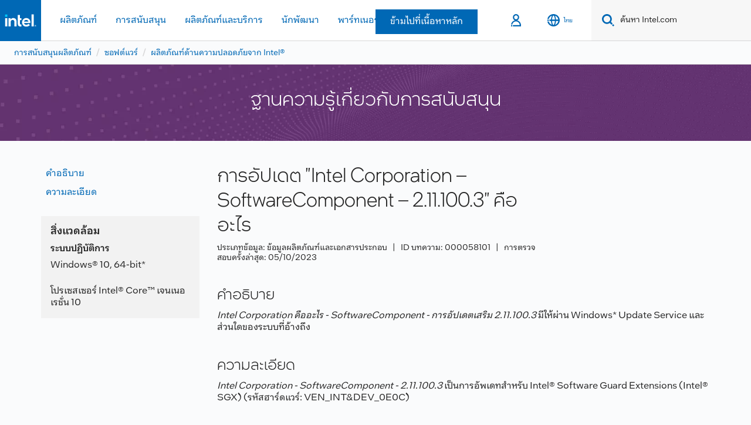

--- FILE ---
content_type: text/html;charset=utf-8
request_url: https://www.thailand.intel.com/content/www/th/th/support/articles/000058101/software/intel-security-products.html
body_size: 16495
content:


<!DOCTYPE HTML>

<html class="rwd geo-override no-js vis no-rtl headerfooter-menu3" lang="th">

<head>

    
    
    

    

    
    
    

    <meta charset="UTF-8"/>
    <title>การอัปเดต &#34;Intel Corporation – SoftwareComponent – 2.11.100.3&#34; คืออะไร</title>
    
        <script type="application/ld+json">
            {
                "@context": "https://schema.org",
                "@type": "WebPage",
                "name": "การอัปเดต &quot;Intel Corporation – SoftwareComponent – 2.11.100.3&quot; คืออะไร",
                "url": "https://www.thailand.intel.com/content/www/th/th/support/articles/000058101/software/intel-security-products.html",
                "headline": "ข้อมูลเกี่ยวกับการอัปเดตทางเลือกที่จะเสนอผ่าน Windows® Update Service",
                "inLanguage": "th-TH",
                "speakable": {
                    "@type": "SpeakableSpecification",
                    "xpath": [
                        "/html/head/title",
                        "/html/head/meta[@name='description']/@content"
                    ]
                }
            }
        </script>
    

    
<link rel="preconnect" href="//intelcorp.scene7.com/"/>
<link rel="dns-prefetch" href="//intelcorp.scene7.com/"/>
<link rel="preconnect" href="//cane.intel.com/"/>
<link rel="dns-prefetch" href="//cane.intel.com/"/>
<link rel="preconnect" href="//dogo.intel.com/"/>
<link rel="dns-prefetch" href="//dogo.intel.com/"/>





    <link rel="preload" href="/content/dam/www/global/wap/performance-config.js" as="script" type="text/javascript"/>
    <script type="text/javascript" src="/content/dam/www/global/wap/performance-config.js"></script>
    <link rel="preload" href="/content/dam/www/global/wap/at-config.js" as="script" type="text/javascript"/>
    <script type="text/javascript" src="/content/dam/www/global/wap/at-config.js"></script>
    <link rel="preload" href="/etc.clientlibs/settings/wcm/designs/ver/251118/intel/global/targetDataCookie.min.js" as="script" type="text/javascript"/>
    
        
    
<script src="/etc.clientlibs/settings/wcm/designs/ver/251118/intel/global/targetDataCookie.min.js"></script>



    

<!-- preload fonts -->

<link rel="preload" href="/intel-shared-assets/fonts/en/intelone-display-light.woff2" as="font" type="font/woff2" crossorigin="true"/>
<link rel="preload" href="/intel-shared-assets/fonts/en/intelone-text-medium.woff2" as="font" type="font/woff2" crossorigin="true"/>
<link rel="preload" href="/intel-shared-assets/fonts/en/intelone-text-regular.woff2" as="font" type="font/woff2" crossorigin="true"/>
<link rel="preload" href="/intel-shared-assets/fonts/en/intelone-text-bold-italic.woff2" as="font" type="font/woff2" crossorigin="true"/>
<link rel="preload" href="/intel-shared-assets/fonts/en/intelone-text-light-italic.woff2" as="font" type="font/woff2" crossorigin="true"/>
<link rel="preload" href="/intel-shared-assets/fonts/en/intelone-text-medium-italic.woff2" as="font" type="font/woff2" crossorigin="true"/>
<link rel="preload" href="/intel-shared-assets/v1/css/intel-fonts.css" as="style" type="text/css" crossorigin="true"/>
<link rel="preload" href="/intel-shared-assets/v1/site-global-icons/css/site-global-icons.css" as="style" type="text/css" crossorigin="true"/>




    <link rel="preload" href="/intel-shared-assets/fonts/th/intelone-display-th-light.woff2" as="style" type="font/woff2" crossorigin="true"/>
    <link rel="preload" href="/intel-shared-assets/fonts/th/intelone-bodytext-th-regular.woff2" as="style" type="font/woff2" crossorigin="true"/>
    <link rel="preload" href="/intel-shared-assets/fonts/th/intelone-bodytext-th-medium.woff2" as="style" type="font/woff2" crossorigin="true"/>



    
    <meta http-equiv="X-UA-Compatible" content="IE=Edge"/>
    <!--[if lte IE 9]>
    <meta http-equiv="X-UA-Compatible" content="IE=9"/>
    <![endif]-->
    <meta name="viewport" content="width=device-width, initial-scale=1.0"/>
    
    
        <meta name="twitter:card" content="summary"/>
    
        <meta name="keywords" content="SGX,โปรแกรม ควบคุม,Cpu,ต้อง,driver,CPU,need"/>
    
        <meta name="language" content="th"/>
    
        <meta name="location" content="th"/>
    
        <meta name="robots" content="follow,index,noarchive"/>
    
        <meta name="X-Server" content="INTE-80"/>
    
        <meta name="twitter:image" content="https://www.intel.com/content/dam/logos/logo-energyblue-1x1.png"/>
    
    <meta property="og:title" content="การอัปเดต &#34;Intel Corporation – SoftwareComponent – 2.11.100.3&#34; คืออะไร"/>
    
        <meta property="og:image" content="https://www.intel.com/etc.clientlibs/settings/wcm/designs/intel/us/en/images/resources/printlogo.png"/>
    
        <meta property="og:type" content="company"/>
    
        <meta property="og:site_name" content="Intel"/>
    
        <meta property="fb:admins" content="255508181297196"/>
    
        <meta property="og:url" content="https://www.intel.com/content/www/th/th/support/articles/000058101.html"/>
    
        <meta property="og:description" content="ข้อมูลเกี่ยวกับการอัปเดตทางเลือกที่จะเสนอผ่าน Windows® Update Service"/>
    
    <meta http-equiv="content-type" content="text/html; charset=utf-8"/>
    
        
            <meta name="contentpath" content="/content/www/th/th/support/articles/000058101"/>
        
            <meta name="authoreddate"/>
        
            <meta name="localecode" content="th_TH"/>
        
            <meta name="mime" content="text/html"/>
        
            <meta name="format" content="intelbasepage"/>
        
            <meta name="description" content="ข้อมูลเกี่ยวกับการอัปเดตทางเลือกที่จะเสนอผ่าน Windows® Update Service"/>
        
            <meta name="excludefromviews" content="false"/>
        
            <meta name="title" content="การอัปเดต &quot;Intel Corporation – SoftwareComponent – 2.11.100.3&quot; คืออะไร"/>
        
            <meta name="menu"/>
        
            <meta name="generic1" content="true"/>
        
            <meta name="intelkeywords" content="SGX,โปรแกรม ควบคุม,Cpu,ต้อง,driver,CPU,need"/>
        
            <meta name="lastModifieddate" content="2023-10-05T22:01:31.874Z"/>
        
            <meta name="thumbnailurl"/>
        
    

    <link rel="icon" type="image/png" sizes="32x32" href="/etc.clientlibs/settings/wcm/designs/intel/default/resources/favicon-32x32.png"/>
<link rel="icon" type="image/png" sizes="16x16" href="/etc.clientlibs/settings/wcm/designs/intel/default/resources/favicon-16x16.png"/>
<link rel="shortcut icon" href="/etc.clientlibs/settings/wcm/designs/intel/default/resources/favicon.ico"/>
    

<link rel="canonical" href="https://www.intel.com/content/www/th/th/support/articles/000058101/software/intel-security-products.html"/>


    <link rel="alternate" hreflang="de-de" href="https://www.intel.de/content/www/de/de/support/articles/000058101.html"/>

    <link rel="alternate" hreflang="en-us" href="https://www.intel.com/content/www/us/en/support/articles/000058101.html"/>

    <link rel="alternate" hreflang="zh-tw" href="https://www.intel.com.tw/content/www/tw/zh/support/articles/000058101.html"/>

    <link rel="alternate" hreflang="pt-br" href="https://www.intel.com.br/content/www/br/pt/support/articles/000058101.html"/>

    <link rel="alternate" hreflang="ko-kr" href="https://www.intel.co.kr/content/www/kr/ko/support/articles/000058101.html"/>

    <link rel="alternate" hreflang="es-xl" href="https://www.intel.la/content/www/xl/es/support/articles/000058101.html"/>

    <link rel="alternate" hreflang="id-id" href="https://www.intel.co.id/content/www/id/id/support/articles/000058101.html"/>

    <link rel="alternate" hreflang="fr-fr" href="https://www.intel.fr/content/www/fr/fr/support/articles/000058101.html"/>

    <link rel="alternate" hreflang="vi-vn" href="https://www.intel.vn/content/www/vn/vi/support/articles/000058101.html"/>

    <link rel="alternate" hreflang="zh-cn" href="https://www.intel.cn/content/www/cn/zh/support/articles/000058101.html"/>

    <link rel="alternate" hreflang="ja-jp" href="https://www.intel.co.jp/content/www/jp/ja/support/articles/000058101.html"/>

    <link rel="alternate" hreflang="th-th" href="https://www.thailand.intel.com/content/www/th/th/support/articles/000058101.html"/>


    <link rel="alternate" hreflang="x-default" href="https://www.thailand.intel.com/content/www/th/th/support/articles/000058101.html"/>


<link rel="stylesheet" type="text/css" href="/etc.clientlibs/intel/clientlibs/bundles/resources/css/modernized._molecules.skipToMainContent.style.1757112d.bundle.css"/><link rel="stylesheet" type="text/css" href="/etc.clientlibs/intel/clientlibs/bundles/resources/css/ighf.v1.headerComponent.style.42cf0a32.bundle.css"/><link rel="stylesheet" type="text/css" href="/etc.clientlibs/intel/clientlibs/bundles/resources/css/ighf.v1.globalnav.style.4c66f8c1.bundle.css"/><link rel="stylesheet" type="text/css" href="/etc.clientlibs/intel/clientlibs/bundles/resources/css/modernized.shared.baseComponent.style.b42a078c.bundle.css"/><link rel="stylesheet" type="text/css" href="/etc.clientlibs/intel/clientlibs/bundles/resources/css/modernized.components.breadcrumbs.style.9c6a7562.bundle.css"/><link rel="stylesheet" type="text/css" href="/etc.clientlibs/intel/clientlibs/bundles/resources/css/modernized._molecules.list.style.4a26a15d.bundle.css"/><link rel="stylesheet" type="text/css" href="/etc.clientlibs/intel/clientlibs/bundles/resources/css/modernized._atoms.backgroundImage.style.7ac7debc.bundle.css"/><link rel="stylesheet" type="text/css" href="/etc.clientlibs/intel/clientlibs/bundles/resources/css/modernized.components.simpleHero.style.2904b2f4.bundle.css"/><link rel="stylesheet" type="text/css" href="/etc.clientlibs/intel/clientlibs/bundles/resources/css/modernized.components.support.articleSFNotificationBar.style.ecdaf36d.bundle.css"/><link rel="stylesheet" type="text/css" href="/etc.clientlibs/intel/clientlibs/bundles/resources/css/modernized.components.support.articleSFHeader.style.db7a1401.bundle.css"/><link rel="stylesheet" type="text/css" href="/etc.clientlibs/intel/clientlibs/bundles/resources/css/modernized.components.support.articleSFVerticalJumpLinks.style.8d3c5ac4.bundle.css"/><link rel="stylesheet" type="text/css" href="/etc.clientlibs/intel/clientlibs/bundles/resources/css/modernized.components.support.articleSFEnvironmentData.style.29ea1dbc.bundle.css"/><link rel="stylesheet" type="text/css" href="/etc.clientlibs/intel/clientlibs/bundles/resources/css/modernized.components.support.articleSFBody.style.92b7b7d5.bundle.css"/><link rel="stylesheet" type="text/css" href="/etc.clientlibs/intel/clientlibs/bundles/resources/css/modernized.components.support.articleSFRelatedProducts.style.6e41dde7.bundle.css"/><link rel="stylesheet" type="text/css" href="/etc.clientlibs/intel/clientlibs/bundles/resources/css/modernized._molecules.collapseContainer.style.490fe574.bundle.css"/><link rel="stylesheet" type="text/css" href="/etc.clientlibs/intel/clientlibs/bundles/resources/css/modernized._molecules.disclaimerAndFootnotes.style.8ab97913.bundle.css"/><link rel="stylesheet" type="text/css" href="/etc.clientlibs/intel/clientlibs/bundles/resources/css/modernized.components.ctaBar.style.e91c904f.bundle.css"/><link rel="stylesheet" type="text/css" href="/etc.clientlibs/intel/clientlibs/bundles/resources/css/ighf.v1.footerComponent.style.31fa90d7.bundle.css"/></head>
<body>
















    
    
        
        
        
        
        
        
        
    




    
        
    
    




    
    
        
    
    
    
    


    
    
        
    


    
    
        
    

<script type="text/javascript">
    var cq_tms = {
        
        wa_industry_type: "",
        wa_subject: "",
        wa_emt_org: "",
        wa_emt_intel: "",
        wa_programidentifier: "ics",
        wa_location: "th",
        wa_language: "th",
        wa_english_title: "000058101",
        wa_content_type: "article",
        wa_intel_platform: "",
        wa_applications: "",
        wa_local: "th_TH",
        wa_intel_technology: "",
        wa_system_type: "",
        wa_product_name: "",
        wa_audience: "",
        wa_life_cycle: "",
        wa_cq_url: "/content/www/th/th/support/articles/000058101.html",
        wa_page_type_micro: "m-articlesf-template",
        wa_env: "prd",
        wa_cq_pub_env: "publish",
        wa_transl_status: "2",
        wa_product_id: "78010",
        wa_software: "",
        wa_reference_design: "",
        wa_codename: "",
        wa_created_date: "1696543340909",
        wa_modified_date: "1696543291874",
        wa_off_time: "1924992000000",
        wa_ownedby: "",
        wa_managedby: "",
        wa_idz_nid : "",
        wa_event_type: "",
        wa_idz_custom_tags: "",
        wa_programming_language: "",
        wa_skill_level: "",
        wa_solution: "",
        wa_product_formFactor: "",
        wa_operating_system: "",
        wa_marketing_products: "",
        wa_ssg_third_party_prod_sys_sol: "",
        wa_upeNamespace: "",
        wa_doc_id:"",
        wa_doc_version:"",
        wa_doc_publishdate:"",
        eloqua_disabled:"false",
        wa_intel_prd_levels: '[{"level1":{"id":"67709","desc":"softwarenvphl167709"},"productCategory":"rproducts"},{"level1":{"id":"67709","desc":"softwarenvphl167709"},"productCategory":"rproducts","level2":{"id":"78010","desc":"intelsecurityproductsnvphl278010"}}]',
        
        
        
        
        
        wa_uam_secondary_id: "",

        
        
        wa_secondary_content_type: ""
        
        
    };

    
    
</script>

    <script>
        cq_tms["wa_support_intel_product"] = "rproducts:softwarenvphl167709,rproducts:softwarenvphl167709/intelsecurityproductsnvphl278010";
        cq_tms["wa_operating_system"] = " 64-bit*,Windows® 10";
        cq_tms["wa_support_article_content_types"] = "generalproductinformation";
        cq_tms["wa_salesforce_transl_status"] = "2";
    </script>



    















<script src="/etc.clientlibs/settings/wcm/designs/ver/251118/intel/clientlibs/virtual-assistant-services.min.js"></script>
<script type="text/javascript">
    var chatContextObj = {};
    chatContextObj["locale"] = 'th-TH';
    chatContextObj["app"] = 'Support';
    chatContextObj["supportProductMap"] = '{"level-1":{"description":"software","id":"67709"},"level-2":{"description":"intel-security-products","id":"78010"}}';
</script>

<script type="text/javascript">
    var chatConfigObj = {};
    var cq_tms = cq_tms || {};
    chatConfigObj["virtualAssistantName"] = '';
    chatConfigObj["virtualAssistantUid"] = '';
    chatConfigObj["virtualAssistantDomain"] = 'https://c0.avaamo.com';
    if (chatConfigObj["virtualAssistantName"] !== '') {
        cq_tms.wa_avaamo_project = "Avaamo-" + chatConfigObj.virtualAssistantName.replaceAll("Virtual Assistant", "").trim();
    }
</script>
<script src="/etc.clientlibs/settings/wcm/designs/ver/251118/intel/externallibs/purify.min.js" defer></script><script src="/etc.clientlibs/settings/wcm/designs/ver/251118/intel/clientlibs/virtual-assistant.min.js" defer></script>





    <script type="text/javascript" src="/content/dam/www/global/wap/main/wap.js" async></script>



    
    

    <div class="skip-to-main" data-bundle-id="modernized._molecules.skipToMainContent">
        
    
    
    
    
    
    
    
    

    
    
    
    

    
    
    
    
    

    
    
        
        
            <div class="text-center skiptomain">
                <a href="#primary-content" class="btn btn-primary  ">
                    ข้ามไปที่เนื้อหาหลัก
                    
                </a>
            </div>
        

        
    

    
    

    </div>



    



    <script type="text/javascript">
        var isTargetEnabled = "false";
    </script>
    



    
<div class="root responsivegrid">


<div class="aem-Grid aem-Grid--12 aem-Grid--default--12 ">
    
    <div class="experienceFragment experiencefragment aem-GridColumn aem-GridColumn--default--12"><div class="cmp-experiencefragment cmp-experiencefragment--header">

    



<div class="xf-content-height">
    


<div class="aem-Grid aem-Grid--12 aem-Grid--default--12 ">
    
    <div class="responsivegrid aem-GridColumn aem-GridColumn--default--12">


<div class="aem-Grid aem-Grid--12 aem-Grid--default--12 ">
    
    <div class="headerComponent aem-GridColumn aem-GridColumn--default--12">



<div class="ighf-langWrapper" data-component="ighfHeaderComponent" data-bundle-id="ighf.v1.headerComponent" data-component-id="1" lang="th">
    <link rel="preload" href="https://www.intel.com/content/dam/logos/intel-header-logo.svg" as="image"/>
<header class="ighf-h component ighf-h--loading" data-ighf="v1" data-component="global-nav-redesign" data-component-id="1" data-bundle-id="ighf.v1.globalnav">
    <nav class="ighf-h__navbar ighf-h__navbar--loading" role="navigation" aria-label="main navigation">

        
<a href="/content/www/th/th/homepage.html" alt="โลโก้ Intel Header" class="ighf-h__navbar-logo">
    <img src="/content/dam/logos/intel-header-logo.svg" height="300" width="118" alt="โลโก้ Intel Header"/>
</a>
        <div class="ighf-h__navbar-left">
    <!-- hamburger menu / close menu -->
    <button type="button" class="nav-btn nav-btn--icon nav-btn--toggle hidden--sm" data-ighf-toggle="collapsible-menu" data-target="#primary-nav" aria-expanded="false" aria-controls="primary-nav" data-mega-control="hamburger" data-wap="{&quot;linktype&quot;:&quot;level1&quot;}">
        <span class="visually-hidden">Toggle Navigation</span>
        <span class="ii-menu nav-btn__toggle--off"></span>
        <span class="ii-close nav-btn__toggle--on"></span>
    </button>

    <div class="collapsible-menu collapsible-menu--xs collapsible-menu--collapse collapsible-menu--l1" id="primary-nav" role="group">
        <div class="collapsible-menu__content">

        </div>
    </div>

</div>
<input type="hidden" value="/content/data/globalelements/TH/th/globalnav4" name="menupath" id="ighf-h_menupath"/>


        <div class="ighf-h__navbar-right">
            <ol class="primary-menu primary-menu--static">
                <li class="primary-menu__item">
                    
<span id="logged-in-scenario" class="hidden">
    <button class="nav-btn nav-btn--icon nav-btn--toggle nav-btn--open-border" data-ighf-toggle="collapsible-menu" data-target="#panel-signedout" aria-label="intel user name" aria-expanded="false" data-wap="{&quot;linktype&quot;:&quot;level1&quot;}" aria-controls="panel-signedout">
        <span class="ii-user-loggedin nav-btn__toggle--off"></span>
        <span class="ii-user-loggedin-active nav-btn__toggle--on"></span>
        <span class="nav-btn__icon-label"></span>
    </button>
    <div class="collapsible-menu collapsible-menu--collapse collapsible-menu--l1 collapsible-menu--signout collapsible-menu--half-screen" id="panel-signedout" role="group" aria-label="Expanded Signed In Menu">

        <div class="collapsible-menu__content">

            <!-- no L2 -->

            <div class="flex-wrap">

                <!-- MyIntel Section -->
                <!-- -------------------------------------------------------------- -->
                <div class="flex-wrap__item hidden" id="myIntelPageLinks">
                    <div class="flex-wrap__item__content">

                        <!-- l3: has border when l2 is not present  -->
                        <div class="border-container border-container--l3">
                            <a class="nav-heading nav-heading--l3" id="myIntelPageLinksHeader" href="/content/www/us/en/secure/my-intel/dashboard.html">My Intel Dashboard
                            </a>
                        </div>

                        <ul class="nav-list" id="myIntelPageLinksItemList">
                        </ul>
                    </div>
                </div>

                <!-- My Tools Section -->
                <div class="flex-wrap__item flex-wrap__item--sm-2x" id="myIntelTools">
                    <div class="flex-wrap__item__content">

                        <!-- l3: has border when l2 is not present  -->
                        <div class="border-container border-container--l3">
                            <span class="nav-heading nav-heading--l3">
                                
    
        เครื่องมือของฉัน
    

                        </span>
                        </div>

                        <ul class="nav-list nav-list--sm-2x">
                        </ul>
                    </div>
                </div>

            </div>

            <div class="item-actions">
                <button type="button" class="btn btn-primary" data-wap="{&quot;linktype&quot;:&quot;logout&quot;}" onclick="loadSignOut()">
    
        ลงชื่อออก
    

                </button>
            </div>
        </div>

    </div>
</span>

                    
<span id="not-logged-in-scenario" class="hidden">
    <button type="button" title="ลงชื่อเข้าใช้" class="nav-btn nav-btn--icon nav-btn--toggle nav-btn--open-border" data-wap="{&quot;linktype&quot;:&quot;level1&quot;}" data-target="#login-icon" aria-expanded="false" aria-controls="panel-signin" onclick="loadSignIn();" data-mega-control="signin">
    <span class="ii-user nav-btn__toggle--off"></span>
    <span class="ii-user-active nav-btn__toggle--on"></span>
    <span class="nav-btn__icon-label"></span>
    </button>
</span>
                    






























    
    
        
    


<script>
    var isLoggedin = (document.cookie.indexOf('IGHFLoggedIn') != -1);
    var intel = intel || {};
    intel.signinsimplifyConfig = {
        authorizationUrl: '/content/dam/intel/authorization/authorization.html',
        locale: '',
        messages: {
            InvalidCredential: '\u0E0A\u0E37\u0E49\u0E2D\u0E1C\u0E39\u0E49\u0E43\u0E0A\u0E49\u0E2B\u0E23\u0E37\u0E2D\u0E23\u0E2B\u0E31\u0E2A\u0E1C\u0E48\u0E32\u0E19\u0E17\u0E35\u0E48\u0E04\u0E38\u0E13\u0E43\u0E2A\u0E48\u0E1C\u0E34\u0E14\u0E1E\u0E25\u0E32\u0E14',
            InvalidField: '\u0E0A\u0E37\u0E49\u0E2D\u0E1C\u0E39\u0E49\u0E43\u0E0A\u0E49\u0E2B\u0E23\u0E37\u0E2D\u0E23\u0E2B\u0E31\u0E2A\u0E1C\u0E48\u0E32\u0E19\u0E17\u0E35\u0E48\u0E04\u0E38\u0E13\u0E43\u0E2A\u0E48\u0E1C\u0E34\u0E14\u0E1E\u0E25\u0E32\u0E14',
            AccountDisabled: '\u0E40\u0E1E\u0E37\u0E48\u0E2D\u0E40\u0E2B\u0E15\u0E38\u0E1C\u0E25\u0E14\u0E49\u0E32\u0E19\u0E04\u0E27\u0E32\u0E21\u0E1B\u0E25\u0E2D\u0E14\u0E20\u0E31\u0E22 \u0E1A\u0E31\u0E0D\u0E0A\u0E35\u0E02\u0E2D\u0E07\u0E04\u0E38\u0E13\u0E16\u0E39\u0E01\u0E1B\u0E34\u0E14\u0E43\u0E0A\u0E49\u0E07\u0E32\u0E19 \u0E42\u0E1B\u0E23\u0E14<a href=\"#\" class=\"contactLink new-tab-link\" target=\"_blank\" rel=\"noopener noreferrer\">\u0E15\u0E34\u0E14\u0E15\u0E48\u0E2D\u0E40\u0E23\u0E32<\/a>\u0E2A\u0E33\u0E2B\u0E23\u0E31\u0E1A\u0E04\u0E27\u0E32\u0E21\u0E0A\u0E48\u0E27\u0E22\u0E40\u0E2B\u0E25\u0E37\u0E2D',
            AccountLocked: '\u0E1A\u0E31\u0E0D\u0E0A\u0E35\u0E02\u0E2D\u0E07\u0E04\u0E38\u0E13\u0E16\u0E39\u0E01\u0E25\u0E47\u0E2D\u0E04 \u0E42\u0E1B\u0E23\u0E14\u0E2D\u0E48\u0E32\u0E19<a href=\"#\" class=\"faqsLink new-tab-link\" target=\"_blank\" rel=\"noopener noreferrer\"> FAQ \u0E40\u0E01\u0E35\u0E48\u0E22\u0E27\u0E01\u0E31\u0E1A\u0E01\u0E32\u0E23\u0E25\u0E07\u0E0A\u0E37\u0E48\u0E2D\u0E40\u0E02\u0E49\u0E32\u0E43\u0E0A\u0E49<\/a>\u0E2A\u0E33\u0E2B\u0E23\u0E31\u0E1A\u0E04\u0E27\u0E32\u0E21\u0E0A\u0E48\u0E27\u0E22\u0E40\u0E2B\u0E25\u0E37\u0E2D',
            UserNotFound: '\u0E0A\u0E37\u0E49\u0E2D\u0E1C\u0E39\u0E49\u0E43\u0E0A\u0E49\u0E2B\u0E23\u0E37\u0E2D\u0E23\u0E2B\u0E31\u0E2A\u0E1C\u0E48\u0E32\u0E19\u0E17\u0E35\u0E48\u0E04\u0E38\u0E13\u0E43\u0E2A\u0E48\u0E1C\u0E34\u0E14\u0E1E\u0E25\u0E32\u0E14',
            Unknown: '\u0E40\u0E01\u0E34\u0E14\u0E02\u0E49\u0E2D\u0E1C\u0E34\u0E14\u0E1E\u0E25\u0E32\u0E14\u0E17\u0E35\u0E48\u0E44\u0E21\u0E48\u0E04\u0E32\u0E14\u0E04\u0E34\u0E14 \u0E25\u0E2D\u0E07\u0E2D\u0E35\u0E01\u0E04\u0E23\u0E31\u0E49\u0E07 \u0E2A\u0E33\u0E2B\u0E23\u0E31\u0E1A\u0E04\u0E27\u0E32\u0E21\u0E0A\u0E48\u0E27\u0E22\u0E40\u0E2B\u0E25\u0E37\u0E2D \u0E43\u0E2B\u0E49\u0E43\u0E0A\u0E49\u0E15\u0E31\u0E27\u0E40\u0E25\u0E37\u0E2D\u0E01\u0E15\u0E34\u0E14\u0E15\u0E48\u0E2D\u0E1D\u0E48\u0E32\u0E22\u0E2A\u0E19\u0E31\u0E1A\u0E2A\u0E19\u0E38\u0E19\u0E14\u0E49\u0E32\u0E19\u0E25\u0E48\u0E32\u0E07',
            PasswordExpired: '\u0E23\u0E2B\u0E31\u0E2A\u0E1C\u0E48\u0E32\u0E19\u0E02\u0E2D\u0E07\u0E04\u0E38\u0E13\u0E2B\u0E21\u0E14\u0E2D\u0E32\u0E22\u0E38\u0E41\u0E25\u0E49\u0E27 \u0E42\u0E1B\u0E23\u0E14\u0E40\u0E1B\u0E25\u0E35\u0E48\u0E22\u0E19\u0E23\u0E2B\u0E31\u0E2A\u0E1C\u0E48\u0E32\u0E19\u0E02\u0E2D\u0E07\u0E04\u0E38\u0E13',
            LoginAssistLink: 'https://signin.intel.com/ContactUs.aspx',
            faqsLink: '/content/www/th/th/my-intel/sign-in-help.html'
        },
        nameField: '\u0E0A\u0E37\u0E48\u0E2D\u0E1C\u0E39\u0E49\u0E43\u0E0A\u0E49',
        passField: '\u0E23\u0E2B\u0E31\u0E2A\u0E1C\u0E48\u0E32\u0E19',
        isPopup: true,
        responseHref: 'https://www.intel.com/content/www/th/th/support/articles/000058101.html' + window.location.search + window.location.hash, 
        sslDomainUrl: 'www.intel.com',
        loginUrl: 'https://welcome.intel.com/login.aspx?appid=258&qlogin=true',
        ssoUri: '',
        logoutUrl: 'https://welcome.intel.com/logout.aspx',
        logoutHref: 'https://signin.intel.com/Logout?RedirectURL=https://www.intel.com/content/www/th/th/support/articles/000058101.html',
        logoutIGHFHref: 'https://signin.intel.com/Logout?RedirectURL=',
        loginErrorID: '#login-error',
        usernameID: '#username',
        remembermeId: '#cbRememberMe',
        formID: '#igm-form-signin',
        unameErrorID: '#uname-error',
        passID: '#password',
        passError: '#pwd-error',
        changePasswordUrl: '/content/www/th/th/my-intel/change-password.html',
        emailVerificationUrl: '/content/www/th/th/my-intel/email-verification.external.html',
        aboutToExpireEmailUrl: '/content/www/th/th/my-intel/email-verification.html',
        renewalUrl: '/content/www/th/th/secure/technology-provider/forms/renew-technology-provider-membership.html',
        limitedUrl: '/content/www/th/th/resellers/limited-status-secondary.html',
        isaPRMDashBoardURL: '/content/www/us/en/secure/partner/solutions-alliance/overview.html',
        itpPRMDashBoardURL: '/content/www/us/en/secure/partner/technology-provider/iot/overview.html',
        itpisaPRMDashBoardURL: '/content/www/us/en/secure/partner/iot-itp-isa/overview.html',
        isaRenewalURL: '/content/www/us/en/secure/partner/forms/solutions-alliance-renewal.html',
        primaryPostLaunchURL: 'https://partner.intel.com/s/post-launch-primary',
        nonPrimaryPostLaunchURL: 'https://partner.intel.com/s/post-launch-non-primary',
        idpUrl: 'https://consumer.intel.com/intelcorpb2c.onmicrosoft.com/B2C_1A_UnifiedLogin_SISU_CML_SAML/generic/login?entityId=www.intel.com',
        headerSignInIdpUrl: 'https://consumer.intel.com/intelcorpb2c.onmicrosoft.com/B2C_1A_UnifiedLogin_SISU_CML_SAML/generic/login?entityId=www.intel.com&ui_locales=th',
        headerSignOutIdpUrlB2B:'https://login.microsoftonline.com/common/oauth2/v2.0/logout?post_logout_redirect_uri=https://www.intel.com/content/www/th/th/support/articles/000058101.html' + window.location.search + window.location.hash,
        headerSignOutIdpIGHFUrlB2B:'https://login.microsoftonline.com/common/oauth2/v2.0/logout?post_logout_redirect_uri=',
        headerSignOutIdpUrlB2C:'https://consumer.intel.com/intelcorpb2c.onmicrosoft.com/B2C_1A_UNIFIEDLOGIN_SISU_STD_OIDC/oauth2/v2.0/logout?id_token_hint=$TOKEN$%26post_logout_redirect_uri=https://www.intel.com/apps/intel/services/unifiedlogout.json',
        sessionAuthorizeUrlB2C:'https://consumer.intel.com/intelcorpb2c.onmicrosoft.com/B2C_1A_UNIFIEDLOGIN_SISU_STD_OIDC/oauth2/v2.0/authorize?client_id=8b32f2f3-7a32-4902-8821-1df682b7043b%26scope=profile%20offline_access%208b32f2f3-7a32-4902-8821-1df682b7043b%20openid%26response_mode=fragment%26response_type=token%26prompt=none%26redirect_uri=',
        sessionAuthorizeUrlB2B:'https://login.microsoftonline.com/46c98d88-e344-4ed4-8496-4ed7712e255d/oauth2/v2.0/authorize?client_id=cb0ec60b-608b-4e76-9d69-1e5e0afb3456%26scope=openid%20profile%20offline_access%26response_mode=fragment%26response_type=token%26prompt=none%26redirect_uri=',
        sessionInitUrl:'https://www.intel.com/content/www/us/en/secure/my-intel/dashboard.html',
        azureLocaleCode:'th',
        allowedPathRegx:'^(.*intel.com.*$)|^(/content/.*$)',
        signOutTokenGenB2C:'https://consumer.intel.com/intelcorpb2c.onmicrosoft.com/B2C_1A_UNIFIEDLOGIN_SISU_STD_OIDC/oauth2/v2.0/authorize?client_id=8b32f2f3-7a32-4902-8821-1df682b7043b%26scope=profile offline_access+8b32f2f3-7a32-4902-8821-1df682b7043b+openid%26response_type=id_token%26prompt=none%26redirect_uri=',
        validTargetURL:'https://www.intel.com/content/www/th/th/support/articles/000058101.html' + window.location.search + window.location.hash
    };
</script>

<script type="text/javascript">
    var globalHeader = {
        currentPath: "/content/www/th/th/support/articles/000058101",
        lanloc: "/th/th",
        lanLoc: "TH/th",
        helpformurl: "",
        intelHeaderFooterVersion: "menu3",
        megaMenuPath: "/content/data/globalelements/TH/th/globalnav4",
        subMenuPath: "",
        isCHF:false,
        secureRedirectURL: "",
        excludeGlobalNav4: "",
        allowSubNavigationBreadcrumb: "",
        breadcrumbParentPagePath: "",
        myintelHeaderLinkAgs: "RDC Basic View,RDC Privileged Full,RDC Privileged Entitlement-AZAD,Intel Registration Center Access~RDC Privileged Full,Sales-PRM-External-Customers Employee-User~RDC Basic View,RDC Privileged Full",
    }
</script>
                </li>

                <li class="primary-menu__item">
                    

    <button class="nav-btn nav-btn--icon nav-btn--toggle nav-btn--open-border" id="language-selector-btn" data-ighf-toggle="collapsible-menu" data-target="#panel-language-selector" data-wap="{&quot;linktype&quot;:&quot;level1&quot;}" aria-expanded="false" aria-controls="panel-language-selector" onclick="loadLangItems()" data-mega-control="language-selector">
        <span class="ii-globe nav-btn__toggle--off"></span>
        <span class="ii-globe-active nav-btn__toggle--on"></span>
        <span class="nav-btn__icon-label">ไทย</span>
    </button>
    <div class="collapsible-menu collapsible-menu--collapse collapsible-menu--l1 collapsible-menu--language collapsible-menu--half-screen" id="panel-language-selector" role="group" aria-label="Expanded Language Menu">
        <div class="collapsible-menu__content">
            <div class="border-container">
                <div class="nav-heading nav-heading--l3">
                    เลือกภาษาของคุณ
                </div>
            </div>
        </div>
    </div>

<input type="hidden" value="/content/data/globalelements/TH/th/languageselector4" name="langpath" id="ighf-h_langpath"/>
                </li>

                <li class="primary-menu__item">
                    





    
















    

    



    

<script type="text/javascript">

    var globalSearch = globalSearch || {};
    globalSearch = {
        searchProvider: 'coveo',
        baseSearchQuery: 'localecode:"th_TH" NOT generic1:"false" ',
        langRootPath: '/content/www/th/th',
        headingTxt: 'ตรงกันที่สุด',
        locale: 'th_TH',
        typeAheadUrl: 'http://search.intel.com/SearchLookup/DataProvider.ashx',
        bestMatchUrl: 'https://intelcorporationproductione78n25s6.org.coveo.com/rest/search/v2/querySuggest',
        searchRealm: 'Default',
        bestMatchQ1: 'APJ',
        bestMatchQ2: 'th',
        bestMatchQ11: 'sptitle,description,url,thumbnailurl,reimaginerootlevel',
        progId: 'ics',
        useEMTTags: false,
        defaultPage: 'search.html',
        ighfToken: 'xx6e698e8b-65ad-446c-9030-666d0ec92d15',
        searchHub: 'entepriseSearch',
        newNavRedesign: true,
        advancedSearchFlag: 'true',
        gtvLabels: {
            suggested: "",
            products: "ข้อมูลผลิตภัณฑ์",
            support: "สนับสนุน",
            developers: "นัก พัฒนา",
            drivers: "โปรแกรม ควบคุม",
            forums: "ฟอรั่ม",
            specifications: "ข้อมูล จำเพาะ",
            download: "",
            searchesRelatedTo: "",
            search: "ค้นหา Intel.com",
            inLabel: "ใน",
            searchSupport: "ค้นหาการสนับสนุน Intel®",
            intelcom: "",
            forLabel: "เพื่อ",
            allResults: "ผลลัพธ์ทั้งหมด",
            show: "แสดง",
            results: "ผลลัพธ์"
        },
        mobileResults: "5",
        laptopResults: "10",
        EDCProgramIdentifier: "false"
    };
</script>


    <button class="nav-btn nav-btn--icon nav-btn--search hidden--sm" title="Search intel.com" data-ighf-toggle="collapsible-menu" aria-expanded="false" aria-controls="panel-search">
        <span class="visually-hidden">Toggle Search</span>
        <span class="ii-search"></span>
    </button>
    <div class="collapsible-menu collapsible-menu--xs collapsible-menu--collapse collapsible-menu--l1 collapsible-menu--search collapsible-menu--horizontal" id="panel-search" role="group" aria-label="Expanded Search Menu">
        <div class="collapsible-menu__content">
            <div class="ighf-searchbar">
                <form class="ighf-form ighf-searchbar__form" name="ighf-searchbar__form" action="/content/www/us/en/search.html" role="search">
                    <button type="submit" class="nav-btn nav-btn--icon nav-btn--search" aria-label="Search" tabindex="-1">
                        <span class="visually-hidden">Search</span>
                        <span class="ii-search"></span>
                    </button>
                    <input id="toplevelcategory" name="toplevelcategory" type="hidden" value="none"/>
                    <input id="query" name="query" type="hidden" value=""/>
                    <input data-tabindex="1" class="form-type-search ighf-searchbar__form__search" id="ighf-search-input" name="keyword" type="text" title="Search" autocomplete="off" data-form-autofocus="" aria-label="Search Intel.com" placeholder="ค้นหา Intel.com"/>
                    <label for="ighf-search-input" class="visually-hidden">
                        
    
        ค้นหา Intel.com
    

                    </label>
                    <button type="button" id="ighf-cls-btn" class="nav-btn nav-btn--rounded nav-btn--clear" aria-label="Clear Search Term">
                        <span class="ii-clear"></span>
                        <span class="visually-hidden">Close Search Panel</span>
                    </button>
                    <button type="button" id="ighf-advance-btn" class="nav-btn nav-btn--icon-lg nav-btn--filter" aria-label="Advanced Search Panel" aria-expanded="false" aria-controls="ighf-result-type-advance">
                        <span class="ii-sliders"></span>
                        <span class="visually-hidden">
    
        การค้นหาขั้นสูง
    
</span>
                    </button>
                </form>

                
                <div class="ighf-searchbar__results ighf-flyout ighf-flyout--collapsed" aria-live="off" id="ighf-searchbar__results" data-component="wa_skip_track">

                    
                    <p class="align-right">
                        <button aria-label="Close search panel" class="nav-btn nav-btn--close text--uppercase text--bold hidden--sm" aria-controls="panel-search" aria-expanded="true">
                            
    
        ปิด
    

                        </button>
                        <button aria-label="Close search panel" class="nav-btn nav-btn--close-flyout text--uppercase text--bold hidden--xs" aria-controls="ighf-searchbar__results" aria-expanded="true">
                            
    
        ปิด
    

                        </button>
                    </p>

                    
                    <div class="result-type result-type--typeahead" id="ighf-result-typeahead">
                        <div class="content-block">
                            <ul class="spacer-2x">
                                <li><a href="#">mechanical</a></li>
                                <li><a href="#">mechanical 2</a></li>
                                <li><a href="#">mechanical 3</a></li>
                                <li><a href="#">mechanical 4</a></li>
                                <li><a href="#">mechanical 5</a></li>
                            </ul>
                        </div>
                    </div>

                    
                    <div class="result-type result-type--recent" id="ighf-result-type-recent">

                        <!-- default search info -->
                        <div class="content-block">
                            <div class="content-header">
                                <p class="text--bold">
    
        การใช้การค้นหา Intel.com
    
</p>
                                <p>
    
        คุณสามารถค้นหาไซต์ Intel.com ทั้งหมดได้อย่างง่ายดายหลายวิธี
    
</p>
                            </div>
                            <ul>
                                <li>
                                    
    
        ชื่อแบรนด์
    
:
                                    <strong>
                                        
    
        คอร์ i9
    

                                    </strong>
                                </li>
                                <li>
                                    
    
        หมายเลขเอกสาร
    
:
                                    <strong>
                                        
    
        123456
    

                                    </strong>
                                </li>
                                <li>
                                    
    
        Code Name
    
:
                                    <strong>
                                        
    
        Emerald Rapids
    

                                    </strong>
                                </li>
                                <li>
                                    
    
        ผู้ให้บริการพิเศษ
    
:
                                    <strong>
                                        
    
        &#34;Ice Lake&#34;, Ice AND Lake, Ice OR Lake, Ice*
    

                                    </strong>
                                </li>
                            </ul>
                        </div>

                        
                        <div class="content-block">
                            <div class="content-header">
                                <p class="text--bold">
    
        ลิงค์ด่วน
    
</p>
                                <p>
    
        นอกจากนี้คุณยังสามารถลองลิงค์ด่วนด้านล่างเพื่อดูผลลัพธ์สําหรับการค้นหายอดนิยม
    
</p>
                            </div>

                            <ul>
                                <li>
                                    <a class="quick-link" rel="noopener noreferrer" href="https://www.thailand.intel.com/content/www/th/th/products/overview.html?wapkw=quicklink:products">
                                        
    
        ข้อมูลผลิตภัณฑ์
    

                                    </a>
                                </li>
                                <li><a class="quick-link" rel="noopener noreferrer" href="https://www.thailand.intel.com/content/www/th/th/support.html?wapkw=quicklink:suppor">
                                    
    
        สนับสนุน
    

                                </a>
                                </li>
                                <li>
                                    <a class="quick-link" rel="noopener noreferrer" href="https://downloadcenter.intel.com/th/?wapkw=quicklink:download-center">
                                        
    
        ไดรเวอร์และซอฟต์แวร์
    

                                    </a>
                                </li>
                            </ul>
                        </div>

                        
                        <div class="content-block content-block--recent-searches hidden" data-component="wa_skip_track" data-component-id="1">
                            <div class="content-header">
                                <p class="text--bold">
    
        การค้นหาล่าสุด
    
</p>
                            </div>
                        </div>
                    </div>

                    
                    <div class="result-type result-type--form-advance" id="ighf-result-type-advance">
                        <!-- default search info -->
                        <div class="content-block" data-component="wa_skip_track" data-component-id="1">
                            <form class="ighf-searchbar__form-advance">
                                <p class="text--bold">
    
        การค้นหาขั้นสูง
    
</p>
                                <div class="floating-label">
                                    <select name="find-results" id="find-results" autocomplete="off" class="form-type-select" aria-label="">
                                        <option value="All of these terms" selected>
                                            
    
        คําเหล่านี้ทั้งหมด
    

                                        </option>
                                        <option value="Any of these terms">
                                            
    
        คําใดคําหนึ่งเหล่านี้
    

                                        </option>
                                        <option value="Exact term only">
                                            
    
        ด้วยคําที่ถูกต้องเท่านั้น
    

                                        </option>
                                    </select>
                                    <span class="ii-chevron-down input-icon angle-icon"></span>
                                    <label for="find-results">
    
        ค้นหาผลลัพธ์ด้วย
    
</label>
                                </div>

                                <div class="floating-label">
                                    <select class="form-type-select selectAdvanced" name="show-results-from" id="show-results-from">
                                        <option value="allResults" selected="" aria-label="all Results">
                                            
    
        ผลลัพธ์ทั้งหมด
    

                                        </option>
                                        <option value="Products" aria-label="Products">
                                            
    
        ข้อมูลผลิตภัณฑ์
    

                                        </option>
                                        <option value="Support">
                                            
    
        สนับสนุน
    

                                        </option>
                                        <option value="Downloads">
                                            
    
        ไดรเวอร์และซอฟต์แวร์
    

                                        </option>
                                        <option value="Developers">
                                            
    
        เอกสารและแหล่งข้อมูล
    

                                        </option>
                                        <option value="Partners">
                                            
    
        คู่ ค้า
    

                                        </option>
                                        <option value="forums">
                                            
    
        ชุมชน
    

                                        </option>
                                        <option value="Corporate">
                                            
    
        องค์กร
    

                                        </option>
                                    </select>
                                    <span class="ii-chevron-down input-icon angle-icon"></span>
                                    <label class="select-label" for="show-results-from">
    
        แสดงผลลัพธ์จาก
    
</label>
                                </div>

                                <p class="text--bold">
    
        ค้นหาเฉพาะใน
    
</p>
                                <div class="checkbox-block">
                                    <input name="search_title" id="search_title" type="checkbox" class="form-type-checkbox ii-checkmark"/>
                                    <label for="search_title">
    
        ชื่อเรื่อง
    
</label>
                                </div>

                                <div class="checkbox-block">
                                    <input name="search_description" id="search_description" type="checkbox" class="form-type-checkbox ii-checkmark"/>
                                    <label for="search_description">
    
        คำอธิบาย
    
</label>
                                </div>

                                <div class="checkbox-block">
                                    <input name="search_id" id="search_id" type="checkbox" class="form-type-checkbox ii-checkmark"/>
                                    <label for="search_id">
    
        ID เนื้อหา
    
</label>
                                </div>

                                <button role="button" type="submit" class="btn btn-primary" id="advanced-search-submit" data-wap="" data-wap-ref="search-button">
                                    
    
        ค้น
    

                                </button>
                            </form>

                        </div>
                    </div>

                    
                    <div class="signinbar">
                        <a href="#">
    
        เข้าสู่ระบบ
    
</a> 
    
        เพื่อเข้าถึงเนื้อหาที่มีการจํากัดการเข้าถึง
    

                    </div>
                </div>
            </div>
        </div>
    </div>

                </li>
            </ol>
        </div>

    </nav>
</header>
</div>
</div>

    
</div>
</div>

    
</div>

</div></div>

    
</div>
<div class="responsivegrid aem-GridColumn aem-GridColumn--default--12">


<div class="aem-Grid aem-Grid--12 aem-Grid--default--12 ">
    
    <div class="embed aem-GridColumn aem-GridColumn--default--12">
<div class="cmp-embed">
    
    <style>
#sfarticletemplate {
display: grid;
grid-template-areas:
'articleSFHeader'
'article-left'
'article-left'
'articleSFBody';
grid-template-columns: 100%;
}
@media screen and (min-width: 768px) {
#sfarticletemplate {
grid-template-areas:
'article-left articleSFHeader'
'article-left articleSFBody';
grid-template-columns: 33.33% 66.66%; /* same as col-md-3 */
}
}
@media (min-width: 992px) {
#sfarticletemplate {
grid-template-columns: 25% 75%; /* same as col-sm-4 */
}
}
.article__left {
grid-area: article-left;
}
.article__header {
grid-area: articleSFHeader;
}
.article__right{
grid-area: articleSFBody;
}

@media (max-width: 767.98px) {
  .article__left {
 padding-bottom: 2.5rem;
}
}

</style>
    
</div>

    

</div>
<div class="breadcrumbs aem-GridColumn aem-GridColumn--default--12">







<div class="component component-container whitespace-none" data-bundle-id="modernized.shared.baseComponent" data-component="breadcrumbs" data-component-id="1">
    <nav class="breadcrumb" data-bundle-id="modernized.components.breadcrumbs">
        <div class="breadcrumb__wrapper">
            
    

    
    
    

    
    
    

    
    
    

    
    
    

    
    
    

    <!-- Displays when wdsMode is false or undefined-->
    
        <ul class="list type-square breadcrumb__wrapper__container px-5" data-bundle-id="modernized._molecules.list">
            
                <li class="mb-2 breadcrumblink">
                    

                    

                    
    

    
    
    

    
    
    
    

    
    
	
    
    
        <span class=" breadcrumblink__link">
            <a href="/content/www/th/th/support.html">
                การสนับสนุนผลิตภัณฑ์
                
            </a>
        </span>
    

    

                </li>
            
                <li class="mb-2 breadcrumblink">
                    

                    

                    
    

    
    
    

    
    
    
    

    
    
	
    
    
        <span class=" breadcrumblink__link">
            <a href="/content/www/th/th/support/products/67709/software.html">
                ซอฟต์แวร์
                
            </a>
        </span>
    

    

                </li>
            
                <li class="mb-2 breadcrumblink">
                    

                    

                    
    

    
    
    

    
    
    
    

    
    
	
    
    
        <span class=" breadcrumblink__link">
            <a href="/content/www/th/th/support/products/67709/software.html#78010">
                ผลิตภัณฑ์ด้านความปลอดภัยจาก Intel®
                
            </a>
        </span>
    

    

                </li>
            
        </ul>
    

    <!-- Displays when wdsMode is true-->
    

            <div class="breadcrumb-paddles">
                <button class="btn nav-paddle nav-paddle--left d-none" aria-label="scroll to the left" aria-hidden="true">
                    <span class="ii-chevron-left"></span>
                </button>
                <button class="btn nav-paddle nav-paddle--right d-none" aria-label="scroll to the right" aria-hidden="true">
                    <span class="ii-chevron-right"></span>
                </button>
            </div>
        </div>
    </nav>
</div>



    
    
    <script type="application/ld+json">
    {"itemListElement":[{"item":"\/content\/www\/th\/th\/support.html","@type":"ListItem","name":"การสนับสนุนผลิตภัณฑ์","position":1},{"item":"\/content\/www\/th\/th\/support\/products\/67709\/software.html","@type":"ListItem","name":"ซอฟต์แวร์","position":2},{"item":"\/content\/www\/th\/th\/support\/products\/67709\/software.html#78010","@type":"ListItem","name":"ผลิตภัณฑ์ด้านความปลอดภัยจาก Intel®","position":3}],"@type":"BreadcrumbList","@context":"https:\/\/schema.org"}
    </script>
</div>
<div class="simpleHero aem-GridColumn aem-GridColumn--default--12">








    
    
    
    

    
        
        
    

    

    <div class="component simple-hero ld-mode-bg-hero-tint2 text-center whitespace-1 " data-bs-theme="dark" data-bundle-id="modernized.shared.baseComponent" data-component="simpleHero" data-component-id="1">
        
    
        
        
            
            
    
    
    
    
    
    

    
        <div class="d-none" data-image-xs="https://intelcorp.scene7.com/is/image/intelcorp/particle-array-arrangement-background:1920-1080?wid=768&amp;hei=432&amp;fmt=webp-alpha" data-image-sm="https://intelcorp.scene7.com/is/image/intelcorp/particle-array-arrangement-background:1920-1080?wid=992&amp;hei=558&amp;fmt=webp-alpha" data-image-md="https://intelcorp.scene7.com/is/image/intelcorp/particle-array-arrangement-background:1920-1080?wid=1200&amp;hei=675&amp;fmt=webp-alpha" data-image-lg="https://intelcorp.scene7.com/is/image/intelcorp/particle-array-arrangement-background:1920-1080?wid=1650&amp;hei=928&amp;fmt=webp-alpha" data-image-xl="https://intelcorp.scene7.com/is/image/intelcorp/particle-array-arrangement-background:1920-1080?wid=1920&amp;hei=1080&amp;fmt=webp-alpha" data-image-default="https://intelcorp.scene7.com/is/image/intelcorp/particle-array-arrangement-background:1920-1080?wid=1920&amp;hei=1080&amp;fmt=webp-alpha" data-bundle-id="modernized._atoms.backgroundImage"></div>
    

    

        
        
    
    
    
    

        <div class="container" data-bundle-id="modernized.components.simpleHero">
            <div class="row row-cols-1">
                <div class="col-xs-12">
                    
    
    <div class=" h1 ">
        
        
            ฐานความรู้เกี่ยวกับการสนับสนุน
        
    </div>

                </div>
            </div>
        </div>
    </div>

</div>
<div class="columncontrol aem-GridColumn aem-GridColumn--default--12">



    <div class="column-control container">
        <div class="container-row row article pt-7" id="sfarticletemplate" data-component="sfarticletemplate">
            <div class="column article__header pe-sm-0" id="primary-content">
                <div>


<div class="aem-Grid aem-Grid--12 aem-Grid--default--12 ">
    
    <div class="articleSFNotificationBar aem-GridColumn aem-GridColumn--default--12">







<div data-bundle-id="modernized.shared.baseComponent">
    <div id="supportNotificationBar-1" class="articleSFNotificationBar component custom-alert text-start col-sm-12 col-md-8 pt-sm-0" data-component="supportNotificationBar" data-bundle-id="modernized.components.support.articleSFNotificationBar" data-component-id="1">
        <div class="articleSFNotificationBar--container"></div>
    </div>
</div>

<script>
    var _notificationBarInfo = {
        notificationIdOnPage: "supportNotificationBar-1",
        notificationClassName: 'articleSFNotificationBar--container',
        currentPageTemplateTitle: "M-ArticleSF-Template",
        notificationPageInfo: '{"currentPage":{"parentPage":{"parentPage":{"pageProductId":["67709:5552"],"templateTitle":"Support Topic Detail Template","pagePath":"\/content\/www\/TH\/th\/support\/products\/67709"},"isvcKmStatus":"Active","pageProductId":["78010:6835"],"templateTitle":"Support Dynamic Hub Page Template","pagePath":"\/content\/www\/TH\/th\/support\/products\/78010"},"eoisNotification":null,"pageProductId":["67709:5552"],"templateTitle":"M-ArticleSF-Template","pagePath":"\/content\/www\/th\/th\/support\/articles\/000058101"}}',
        dataEntryJsonPath: "/content/data/globalcontent/TH/th/support/spt-notifications-config/_jcr_content.dataentry.json"
    };
</script></div>
<div class="articleSFHeader aem-GridColumn aem-GridColumn--default--12">





    <div data-bundle-id="modernized.shared.baseComponent">
        <div class="articleSFHeader component" data-component-id="1" data-component="articleSFHeader" data-bundle-id="modernized.components.support.articleSFHeader">
            <div class="text-start col-sm-12 col-md-8 pb-7">
                
    
    <h1 class=" article-title ">
        
        
            การอัปเดต &quot;Intel Corporation – SoftwareComponent – 2.11.100.3&quot; คืออะไร
        
    </h1>

                
                    <div class="articleSFHeader__body text-capitalize">
                        
    
    <div class="atom-text  ">
        ประเภทข้อมูล: ข้อมูลผลิตภัณฑ์และเอกสารประกอบ   |   ID บทความ: 000058101   |   การตรวจสอบครั้งล่าสุด: 05/10/2023
    </div>

                    </div>
                
            </div>
        </div>
    </div>
</div>

    
</div>
</div>
            </div>
        
            <div class="column article__left  ps-sm-0" id="article-left">
                <div>


<div class="aem-Grid aem-Grid--12 aem-Grid--default--12 ">
    
    <div class="articleSFVerticalJumpLinks aem-GridColumn aem-GridColumn--default--12">







    <div class="articleSFVerticalJumpLink component" data-component="articleSFVerticalJumpLinks" data-component-id="1" data-bundle-id="modernized.components.support.articleSFVerticalJumpLinks">
        <div class="jumplinks-menu">
            <button type="button" id="jumplinks-panel-toggle-btn" class="btn-jumplinks-toggle ii-chevron-up" aria-label="Close Jumplinks Panel" aria-haspopup="true" aria-expanded="false" data-toggle="nav">
                <div class="d-grid gap-2">
                    
                        <div>
                            คำอธิบาย
                        </div>
                    
                    
                        <div>
                            ความละเอียด
                        </div>
                    
                    
                </div>
            </button>
        </div>
        <div class="jumplinks-border">
            <div class="text-start overflower-inner px-0 d-grid pb-5">
                
                    
    
    
    
    
    
    
    
    

    
    
    
    

    
    
    
    
    

    
    
        
        

        
            <a href="#description" class="   overflower-item ps-2 text-capitalize text-decoration-none">
                คำอธิบาย
                
            </a>
        
    

    
    

                
                
                    
    
    
    
    
    
    
    
    

    
    
    
    

    
    
    
    
    

    
    
        
        

        
            <a href="#resolution" class="   overflower-item ps-2 text-capitalize text-decoration-none">
                ความละเอียด
                
            </a>
        
    

    
    

                
                
            </div>
        </div>
    </div>

</div>
<div class="articleSFEnvironmentData aem-GridColumn aem-GridColumn--default--12">










    <div data-bundle-id="modernized.shared.baseComponent">
        <div class="articleSFEnvironmentData component" data-component-id="1" data-component="articleSFEnvironmentData" data-bundle-id="modernized.components.support.articleSFEnvironmentData">
            <div class="text-start d-grid p-3">
                
                    
    
    <h3 class=" h5 ">
        
        
            สิ่งแวดล้อม
        
    </h3>

                
                
                        
    
    <h4 class=" h6 ">
        
        
            ระบบปฏิบัติการ
        
    </h4>

                    
    
    <div class="atom-text  articleSFEnvironmentData__text">
        Windows® 10,  64-bit*
    </div>

                
                
                    
    
    <div class="atom-text  articleSFEnvironmentData__text">
        โปรเซสเซอร์ Intel® Core™ เจนเนอเรชั่น 10
    </div>

                
            </div>
        </div>
    </div>
</div>

    
</div>
</div>
            </div>
        
            <div class="column article__right pe-sm-0" id="article-right">
                <div>


<div class="aem-Grid aem-Grid--12 aem-Grid--default--12 ">
    
    <div class="articleSFBody aem-GridColumn aem-GridColumn--default--12">







  <div data-bundle-id="modernized.shared.baseComponent">
    <div class="articleSFBody component" id="articleSFBody" data-component-id="1" data-component="articleSFBody" data-bundle-id="modernized.components.support.articleSFBody">

        
        <div id="description" class="pb-7">
            
    <h2 class=" col-md-8 text-capitalize">
        คำอธิบาย
    </h2>

            
    <div class=" articleSFBody__content">
        <p><em>Intel Corporation คืออะไร - SoftwareComponent - การอัปเดตเสริม 2.11.100.3</em> มีให้ผ่าน Windows* Update Service และส่วนใดของระบบที่อ้างถึง</p>
    </div>

          </div>
        
        
        <div id="resolution" class="pb-7">
            
    <h2 class=" col-md-8 text-capitalize">
        ความละเอียด
    </h2>

            
    <div class=" articleSFBody__content">
        <p><em>Intel Corporation - SoftwareComponent - 2.11.100.3</em> เป็นการอัพเดทสําหรับ Intel® Software Guard Extensions (Intel® SGX) (รหัสฮาร์ดแวร์: VEN_INT&amp;DEV_0E0C)</p><script type="application/ld+json"> {"@context": "https://schema.org","@type": "FAQPage","mainEntity": [{"@type": "Question","name": "<p><em>Intel Corporation คืออะไร - SoftwareComponent - การอัปเดตเสริม 2.11.100.3</em> มีให้ผ่าน Windows* Update Service และส่วนใดของระบบที่อ้างถึง</p>","acceptedAnswer": {"@type": "Answer","text": "<p><em>Intel Corporation - SoftwareComponent - 2.11.100.3</em> เป็นการอัพเดทสําหรับ Intel® Software Guard Extensions (Intel® SGX) (รหัสฮาร์ดแวร์: VEN_INT&amp;DEV_0E0C)</p>"}},]} </script>
    </div>

          </div>
        
        
        
    </div>
  </div>
</div>

    
</div>
</div>
            </div>
        </div>
    </div>


</div>
<div class="articleSFRelatedArticles aem-GridColumn aem-GridColumn--default--12">








</div>
<div class="articleSFRelatedProducts aem-GridColumn aem-GridColumn--default--12">




    <div data-bundle-id="modernized.shared.baseComponent">
        <div class="articleSFRelatedProducts component" data-component="articleSFRelatedProducts" data-component-id="1" data-bundle-id="modernized.components.support.articleSFRelatedProducts">
            <div class="container">
                <div class="row">
                    <div class="text-start pb-7 px-sm-0">
                        
    
    <h3 class=" h5 ">
        
        
            ผลิตภัณฑ์ที่เกี่ยวข้อง
        
    </h3>

                        
    
    <div class="atom-text  articleSFRelatedProducts__title">
        บทความนี้จะนำไปใช้กับผลิตภัณฑ์ 3 รายการ
    </div>

                            
    

    
    
    
    <div class="collapse-container " data-bundle-id="modernized._molecules.collapseContainer">

        

        

        

        
        

    
    

    
    

    
    
   
        
    

    <div class="collapse-container__toggle   ">
        <button type="button" class="btn btn-link btn-collapse-toggle collapsed" data-bs-toggle="collapse" data-bs-target="#collapse-articleSFRelatedProducts1" aria-controls="collapse-articleSFRelatedProducts1" aria-expanded="false">

        
        

        
        
        
            <span class="btn-collapse-toggle__collapsed">
                <span class="btn-collapse-toggle__text">
    
        แสดงเพิ่มเติม
    
</span>
                <span class="btn-collapse-toggle__icon ii-chevron-down"></span>
            </span>
            <span class="btn-collapse-toggle__expanded">
                <span class="btn-collapse-toggle__text">
    
        แสดงน้อยลง
    
</span>
                <span class="btn-collapse-toggle__icon ii-chevron-up"></span>
            </span>
            <div class="more-less-label" aria-live="polite" aria-atomic="true">
                <span class="visually-hidden">
                    
    
        เนื้อหาที่เพิ่มด้านบน
    

                </span>
            </div>
        

        </button>
    </div>

        
        <div class="collapse-container__content collapse" id="collapse-articleSFRelatedProducts1">

                            
                                <div class="row pb-3">
                                    
                                        
    

    
    
    

    
    
    
    

    
    
	
    
    
        <span class="text-start collapse-container__content--items col-xs-12 col-sm-6 col-md-4 col-xl-3">
            <a href="/content/www/th/th/support/products/78010/software/intel-security-products.html">
                ผลิตภัณฑ์ด้านความปลอดภัยจาก Intel®
                
            </a>
        </span>
    

    

                                    
                                </div>
                            
                            
    
    <h4 class=" h6 ">
        
        
            ผลิตภัณฑ์ที่ยุติการผลิต
        
    </h4>

                            
                                <div class="row pt-2">
                                    
                                        
    

    
    
    

    
    
    
    

    
    
            <span class="text-start collapse-container__content--items col-xs-12 col-sm-6 col-md-4 col-xl-3">
                Intel® Tiber™ Trust Authority
                
            </span>
    
	
    
    

    

                                    
                                        
    

    
    
    

    
    
    
    

    
    
	
    
    
        <span class="text-start collapse-container__content--items col-xs-12 col-sm-6 col-md-4 col-xl-3">
            <a href="/content/www/th/th/support/products/77799/software/intel-security-products/intel-software-guard-extensions-intel-sgx.html">
                Intel® Software Guard Extensions (Intel® SGX)
                
            </a>
        </span>
    

    

                                    
                                </div>
                            
                            
        </div>
    </div>

                    </div>
                </div>
            </div>
        </div>
    </div>
</div>
<div class="disclaimer aem-GridColumn aem-GridColumn--default--12">

<div class="component" data-component="disclaimer-component" data-component-id="1">
    
    
    
    
    
        <div class="disclaimer-footnotes-molecule" data-bundle-id="modernized._molecules.disclaimerAndFootnotes">
            <div class="container disclaimer-footnotes-container py-7">
                <div class="row row-col-1">
                    <div class="px-sm-0">
                        
    
    <h3 class=" h6 mb-3 ">
        
        
            ข้อสงวนสิทธิ์
        
    </h3>

                        
                        
                            
    
    <div class="atom-text  disclaimer-footnotes mt-3">
        เนื้อหาในหน้านี้เป็นการผสมผสานระหว่างการแปลเนื้อหาต้นฉบับภาษาอังกฤษโดยมนุษย์และคอมพิวเตอร์ เนื้อหานี้จัดทําขึ้นเพื่อความสะดวกของคุณและเพื่อเป็นข้อมูลทั่วไปเท่านั้นและไม่ควรพึ่งพาความสมบูรณ์หรือความถูกต้อง หากมีความขัดแย้งใด ๆ ระหว่างเวอร์ชันภาษาอังกฤษของหน้านี้กับคําแปล เวอร์ชันภาษาอังกฤษจะมีผลบังคับและควบคุม <a href="/content/www/us/en/support/articles/000058101.html">ดูเวอร์ชันภาษาอังกฤษของหน้านี้</a>
    </div>

                        
                    </div>
                </div>
            </div>
        </div>
    

</div></div>
<div class="ctaBar aem-GridColumn aem-GridColumn--default--12">










    

    


    
    <div class="component cta-bar whitespace-1 ld-mode-bg-comp-tint2" data-component="calltoaction" data-component-id="1" data-bundle-id="modernized.shared.baseComponent">
        <div class="container" data-bundle-id="modernized.components.ctaBar">
            <!-- horizontal spacing control -->
            <div class="whitespace__x">
                <div class="row row-cols-1">
                    <div class="col-xs-12">
                        <div class="cta-bar--horizontal">
                            <div class="cta-bar__wrapper">
                                
                                <div class="cta-bar__content cta-bar__content--nowrap">
                                    
    
    <h2 class="  ">
        
        
            ต้องการความช่วยเหลือเพิ่มเติมหรือไม่?
        
    </h2>

                                    
                                    
    
    
    
    
    
    
    
    

    
    
    
    

    
    
    
    
    

    
    
        
        

        
            <a href="/content/www/th/th/support/contact-us.html#support-intel-products_67709" class="btn btn-primary   cta-button-visibility">
                ติดต่อฝ่ายสนับสนุน
                
            </a>
        
    

    
    

                                </div>
                            </div>
                            
                                
    
    
    
    
    
    
    
    

    
    
    
    

    
    
    
    
    

    
    
        
        

        
            <a href="/content/www/th/th/support/contact-us.html#support-intel-products_67709" class="btn btn-primary   cta-button-visibility">
                ติดต่อฝ่ายสนับสนุน
                
            </a>
        
    

    
    

                            
                        </div>
                    </div>
                </div>
            </div>
        </div>
    </div>
</div>

    
</div>
</div>
<div class="experienceFragment experiencefragment aem-GridColumn aem-GridColumn--default--12"><div class="cmp-experiencefragment cmp-experiencefragment--footer">

    



<div class="xf-content-height">
    


<div class="aem-Grid aem-Grid--12 aem-Grid--default--12 ">
    
    <div class="responsivegrid aem-GridColumn aem-GridColumn--default--12">


<div class="aem-Grid aem-Grid--12 aem-Grid--default--12 ">
    
    <div class="footerComponent aem-GridColumn aem-GridColumn--default--12">




    <div class="ighf-langWrapper" data-component="ighfFooterComponent" data-component-id="1" lang="th">
        <footer class="ighf-h__footer component" data-component="footer" data-component-id="1" data-ighf="v1" data-bundle-id="ighf.v1.footerComponent" data-wap_type="wa_skip_track" id="skip-footer">
            <div class="footer-container">
                <div class="footer-wrapper">
                    <div class="footer-header">
                        <ul class="footer-links--primary">
                            <li>
                                <a href="/content/www/th/th/company-overview/company-overview.html">ข้อมูลบริษัท</a>
                            </li>
                        
                            <li>
                                <a href="/content/www/th/th/corporate-responsibility/corporate-responsibility.html">ความมุ่งมั่นของเรา</a>
                            </li>
                        
                            <li>
                                <a href="/content/www/th/th/inclusion/inclusion-at-intel.html">การไม่แบ่งแยก</a>
                            </li>
                        
                            <li>
                                <a href="https://www.intc.com/investor-relations/default.aspx">นักลงทุนสัมพันธ์</a>
                            </li>
                        
                            <li>
                                <a href="/content/www/th/th/support/contact-us.html">ติดต่อเรา</a>
                            </li>
                        
                            <li>
                                <a href="https://newsroom.intel.com/">Newsroom</a>
                            </li>
                        
                            <li>
                                <a href="/content/www/th/th/siteindex.html">แผนผังเว็บไซต์</a>
                            </li>
                        
                            <li>
                                <a href="http://www.intel.com/content/www/us/en/jobs/jobs-at-intel.html"> งาน</a>
                            </li>
                        </ul>
                    </div>
                    <div class="footer-body">
                        <div class="footer-disclaimer">
                            <ul class="footer-links--secondary">
                                <li>
                                    
                                    
                                        © Intel Corporation
                                    
                                </li>
                            
                                <li>
                                    
                                        
                                        
                                        
                                        
                                            <a href="/content/www/th/th/legal/terms-of-use.html">
                                                ข้อกำหนดการใช้งาน
                                            </a>
                                        
                                    
                                    
                                </li>
                            
                                <li>
                                    
                                        
                                        
                                        
                                        
                                            <a href="/content/www/th/th/legal/trademarks.html">
                                                *เครื่องหมายการค้า
                                            </a>
                                        
                                    
                                    
                                </li>
                            
                                <li>
                                    
                                        
                                            <a href="/content/www/th/th/privacy/intel-cookie-notice.html" data-cookie-notice="true">
                                                คุ้กกี้
                                            </a>
                                        
                                        
                                        
                                        
                                    
                                    
                                </li>
                            
                                <li>
                                    
                                        
                                        
                                        
                                        
                                            <a href="/content/www/th/th/privacy/intel-privacy-notice.html">
                                                ความเป็นส่วนตัว
                                            </a>
                                        
                                    
                                    
                                </li>
                            
                                <li>
                                    
                                        
                                        
                                        
                                        
                                            <a href="/content/www/th/th/corporate-responsibility/statement-combating-modern-slavery.html">
                                                ความโปร่งใสของห่วงโซ่อุปทาน 
                                            </a>
                                        
                                    
                                    
                                </li>
                            
                                <li>
                                    
                                        
                                        
                                            <a href="#" data-wap_ref="dns" id="wap_dns">
                                                อย่าแบ่งปันข้อมูลส่วนตัวของฉัน
                                                <span style="height:10px;width:28px;display:inline-block;position:relative;"><svg style="position:absolute;width:28px;bottom:-2px;" version="1.1" id="Layer_1" xmlns="http://www.w3.org/2000/svg" xmlns:xlink="http://www.w3.org/1999/xlink" x="0px" y="0px" viewBox="0 0 30 14" xml:space="preserve"><title>California Consumer Privacy Act (CCPA) Opt-Out Icon</title><style type="text/css">.st0 {
                                                    fill-rule: evenodd;
                                                    clip-rule: evenodd;
                                                    fill: #FFFFFF;
                                                }

                                                .st1 {
                                                    fill-rule: evenodd;
                                                    clip-rule: evenodd;
                                                    fill: #0066FF;
                                                }

                                                .st2 {
                                                    fill: #FFFFFF;
                                                }

                                                .st3 {
                                                    fill: #0066FF;
                                                }</style><g><g id="final---dec.11-2020_1_"><g id="_x30_208-our-toggle_2_" transform="translate(-1275.000000, -200.000000)"><g id="Final-Copy-2_2_" transform="translate(1275.000000, 200.000000)"><path class="st0" d="M7.4,12.8h6.8l3.1-11.6H7.4C4.2,1.2,1.6,3.8,1.6,7S4.2,12.8,7.4,12.8z"></path></g></g></g><g id="final---dec.11-2020"><g id="_x30_208-our-toggle" transform="translate(-1275.000000, -200.000000)"><g id="Final-Copy-2" transform="translate(1275.000000, 200.000000)"><path class="st1" d="M22.6,0H7.4c-3.9,0-7,3.1-7,7s3.1,7,7,7h15.2c3.9,0,7-3.1,7-7S26.4,0,22.6,0z M1.6,7c0-3.2,2.6-5.8,5.8-5.8 h9.9l-3.1,11.6H7.4C4.2,12.8,1.6,10.2,1.6,7z"></path><path id="x" class="st2" d="M24.6,4c0.2,0.2,0.2,0.6,0,0.8l0,0L22.5,7l2.2,2.2c0.2,0.2,0.2,0.6,0,0.8c-0.2,0.2-0.6,0.2-0.8,0 l0,0l-2.2-2.2L19.5,10c-0.2,0.2-0.6,0.2-0.8,0c-0.2-0.2-0.2-0.6,0-0.8l0,0L20.8,7l-2.2-2.2c-0.2-0.2-0.2-0.6,0-0.8 c0.2-0.2,0.6-0.2,0.8,0l0,0l2.2,2.2L23.8,4C24,3.8,24.4,3.8,24.6,4z"></path><path id="y" class="st3" d="M12.7,4.1c0.2,0.2,0.3,0.6,0.1,0.8l0,0L8.6,9.8C8.5,9.9,8.4,10,8.3,10c-0.2,0.1-0.5,0.1-0.7-0.1l0,0 L5.4,7.7c-0.2-0.2-0.2-0.6,0-0.8c0.2-0.2,0.6-0.2,0.8,0l0,0L8,8.6l3.8-4.5C12,3.9,12.4,3.9,12.7,4.1z"></path></g></g></g></g></svg></span>
                                            </a>
                                        
                                        
                                        
                                    
                                    
                                </li>
                            </ul>

                            <p>เทคโนโลยี Intel อาจต้องใช้การเปิดใช้ฮาร์ดแวร์ ซอฟต์แวร์ หรือบริการ // ไม่มีผลิตภัณฑ์หรือส่วนประกอบใดที่จะปลอดภัยอย่างสมบูรณ์แบบ // ค่าใช้จ่ายและผลลัพธ์ของคุณอาจแตกต่างกันไป // ประสิทธิภาพแตกต่างกันไปขึ้นอยู่กับการใช้งาน การกำหนดค่า และปัจจัยอื่น ๆ เรียนรู้เพิ่มเติมได้ที่  <a class="default-underline--dashed" href="https://edc.intel.com/content/www/us/en/products/performance/benchmarks/overview/">intel.com/performanceindex</a> // ดูประกาศและข้อสงวนสิทธิ์<a class="default-underline--dashed" href="https://edc.intel.com/content/www/us/en/products/performance/benchmarks/overview/#GUID-26B0C71C-25E9-477D-9007-52FCA56EE18C">ทางกฎหมายแบบสมบูรณ์ของเรา</a> // Intel มุ่งมั่นที่จะให้ความเคารพในสิทธิมนุษยชน และหลีกเลี่ยงการมีส่วนร่วมในการละเมิดสิทธิมนุษยชน ดูหลักการด้านสิทธิมนุษยชนระดับโลก<a class="default-underline--dashed" href="https://www.intel.com/content/www/th/th/policy/policy-human-rights.html">ของ Intel</a> ผลิตภัณฑ์และซอฟต์แวร์ Intel ผลิตมาเพื่อใช้เฉพาะในแอปพลิเคชันที่ไม่เป็นเหตุหรือมีส่วนให้เกิดการละเมิดต่อสิทธิมนุษยชนที่ยอมรับในระดับสากล</p>


                        </div>

                        <div class="footer-brand">
                            
                                
                                <div class="footer-logo">
                                    <a href="/content/www/th/th/homepage.html" class="footer-logo-link" aria-label="โลโก้ท้ายหน้าของ Intel" title="โลโก้ท้ายหน้าของ Intel">
                                        <img src="/content/dam/logos/intel-footer-logo.svg" class="footer-logo-img" alt="Intel Footer Logo" title="โลโก้ท้ายหน้าของ Intel"/>
                                    </a>
                                </div>
                            
                            <ul class="footer-links--social">
                                <li>
                                    <a href="https://www.facebook.com/IntelThailand" target="" aria-label="Intel บน Facebook" data-wap='{&quot;linktype&quot;:&quot;footersocial&quot;}'>
                                        <i aria-hidden="true" class="icon ii-facebook"></i>
                                    </a>
                                </li>
                            </ul>
                        </div>
                    </div>
                </div>
            </div>
        </footer>
    </div>



    
    
    
        <script type="application/ld+json">
        {"@type":"Organization","name":"Intel Corporation","logo":"https://www.intel.com/content/dam/logos/intel-footer-logo.svg","@context":"https://schema.org","url":"https://www.intel.com","sameAs":["https://www.facebook.com/IntelThailand"]}
        </script>
    
</div>

    
</div>
</div>

    
</div>

</div></div>

    
</div>

    
</div>
</div>


    
  
  

  

  <!-- Future footer customization go here-->

    


<script type="text/javascript" src="/etc.clientlibs/intel/clientlibs/bundles/resources/js/runtime.script.ead06d6d.bundle.js"></script><script type="text/javascript" src="/etc.clientlibs/intel/clientlibs/bundles/resources/js/6227.script.a3a0921a.bundle.js"></script><script type="text/javascript" src="/etc.clientlibs/intel/clientlibs/bundles/resources/js/modernized._molecules.skipToMainContent.script.5982772d.bundle.js"></script><script type="text/javascript" src="/etc.clientlibs/intel/clientlibs/bundles/resources/js/ighf.v1.headerComponent.script.60fb578d.bundle.js"></script><script type="text/javascript" src="/etc.clientlibs/intel/clientlibs/bundles/resources/js/npm.babel.script.fae7abe1.bundle.js"></script><script type="text/javascript" src="/etc.clientlibs/intel/clientlibs/bundles/resources/js/npm.axios.script.1fec091d.bundle.js"></script><script type="text/javascript" src="/etc.clientlibs/intel/clientlibs/bundles/resources/js/npm.dompurify.script.0874782f.bundle.js"></script><script type="text/javascript" src="/etc.clientlibs/intel/clientlibs/bundles/resources/js/3108.script.90748a79.bundle.js"></script><script type="text/javascript" src="/etc.clientlibs/intel/clientlibs/bundles/resources/js/8095.script.c6bef751.bundle.js"></script><script type="text/javascript" src="/etc.clientlibs/intel/clientlibs/bundles/resources/js/ighf.v1.globalnav.script.a9c5ca8d.bundle.js"></script><script type="text/javascript" src="/etc.clientlibs/intel/clientlibs/bundles/resources/js/modernized.shared.baseComponent.script.05a2b340.bundle.js"></script><script type="text/javascript" src="/etc.clientlibs/intel/clientlibs/bundles/resources/js/modernized.components.breadcrumbs.script.50ddc4b1.bundle.js"></script><script type="text/javascript" src="/etc.clientlibs/intel/clientlibs/bundles/resources/js/modernized._molecules.list.script.2c85dad0.bundle.js"></script><script type="text/javascript" src="/etc.clientlibs/intel/clientlibs/bundles/resources/js/npm.lodash.script.c3ed71d9.bundle.js"></script><script type="text/javascript" src="/etc.clientlibs/intel/clientlibs/bundles/resources/js/modernized._atoms.backgroundImage.script.572fd6aa.bundle.js"></script><script type="text/javascript" src="/etc.clientlibs/intel/clientlibs/bundles/resources/js/modernized.components.simpleHero.script.d8c7a0b4.bundle.js"></script><script type="text/javascript" src="/etc.clientlibs/intel/clientlibs/bundles/resources/js/modernized.components.support.articleSFNotificationBar.script.64332af5.bundle.js"></script><script type="text/javascript" src="/etc.clientlibs/intel/clientlibs/bundles/resources/js/modernized.components.support.articleSFHeader.script.7f5bfd22.bundle.js"></script><script type="text/javascript" src="/etc.clientlibs/intel/clientlibs/bundles/resources/js/modernized.components.support.articleSFVerticalJumpLinks.script.f604314b.bundle.js"></script><script type="text/javascript" src="/etc.clientlibs/intel/clientlibs/bundles/resources/js/modernized.components.support.articleSFEnvironmentData.script.12327d01.bundle.js"></script><script type="text/javascript" src="/etc.clientlibs/intel/clientlibs/bundles/resources/js/modernized.components.support.articleSFBody.script.9f9d9ae1.bundle.js"></script><script type="text/javascript" src="/etc.clientlibs/intel/clientlibs/bundles/resources/js/modernized.components.support.articleSFRelatedProducts.script.ee3c2915.bundle.js"></script><script type="text/javascript" src="/etc.clientlibs/intel/clientlibs/bundles/resources/js/npm.popperjs.script.88073cac.bundle.js"></script><script type="text/javascript" src="/etc.clientlibs/intel/clientlibs/bundles/resources/js/npm.bootstrap5.script.67b86b31.bundle.js"></script><script type="text/javascript" src="/etc.clientlibs/intel/clientlibs/bundles/resources/js/modernized._molecules.collapseContainer.script.04497660.bundle.js"></script><script type="text/javascript" src="/etc.clientlibs/intel/clientlibs/bundles/resources/js/modernized._molecules.disclaimerAndFootnotes.script.568556db.bundle.js"></script><script type="text/javascript" src="/etc.clientlibs/intel/clientlibs/bundles/resources/js/modernized.components.ctaBar.script.c2ae41f1.bundle.js"></script><script type="text/javascript" src="/etc.clientlibs/intel/clientlibs/bundles/resources/js/ighf.v1.footerComponent.script.8c6c690e.bundle.js"></script></body>
</html>


--- FILE ---
content_type: text/html;charset=utf-8
request_url: https://www.thailand.intel.com/content/data/globalelements/TH/th/globalnav4.newighf.html
body_size: 4497
content:

<ol class="primary-menu primary-menu--dynamic">

    <li class="primary-menu__item">
        <button class="nav-btn nav-btn--toggle nav-btn--l1" id="trigger-menu-0" data-ighf-toggle="collapsible-menu" data-parent="#primary-nav" data-mega-control="l1" aria-expanded="false" data-wap="{&quot;linktype&quot;:&quot;level1&quot;}" aria-controls="menu-0">ผลิตภัณฑ์
            <span class="ii-chevron-down nav-btn__toggle--off  hidden--sm"></span>
            <span class="ii-chevron-up nav-btn__toggle--on hidden--sm"></span>
        </button>

        <div class="collapsible-menu collapsible-menu--collapse collapsible-menu--l2-l4" id="menu-0" role="group" aria-label="Expanded Product Menu">

            <div class="collapsible-menu__content">

                
                    
                        
                            <div class="border-container border-container--l2">

                                <a href="/content/www/th/th/products/overview.html" class="nav-link nav-link--l2" data-wap="{&quot;category&quot;:&quot;products&quot;,&quot;sectiontype&quot;:&quot;subheading&quot;,&quot;linktype&quot;:&quot;level2&quot;}">
                                    หน้าหลักผลิตภัณฑ์
                                </a>
                            </div>
                        

                        <div class="flex-wrap">
                            <div class="flex-wrap__item">
                                <div class="flex-wrap__item__content">
                                    
                                        <a href="/content/www/th/th/products/details/processors.html" class="nav-link nav-link--l3 nav-link--icon" data-wap="{&quot;category&quot;:&quot;&quot;,&quot;sectiontype&quot;:&quot;subheading&quot;,&quot;linktype&quot;:&quot;level3&quot;}">
                                            <span class="ii-processors"></span>
                                            โปรเซสเซอร์
                                        </a>
                                    
                                    

                                    <ul class="hidden--xs">
                                        <li>
                                            <a href="/content/www/th/th/products/details/processors/core-ultra.html" class="nav-link nav-link--l4" data-wap="{&quot;category&quot;:&quot;&quot;,&quot;sectiontype&quot;:&quot;subheading&quot;,&quot;linktype&quot;:&quot;level4&quot;}">
                                                <span class=""></span>
                                                โปรเซสเซอร์ Intel® Core™ Ultra
                                            </a>
                                        </li>
<li>
                                            <a href="/content/www/th/th/products/details/processors/core.html" class="nav-link nav-link--l4" data-wap="{&quot;category&quot;:&quot;&quot;,&quot;sectiontype&quot;:&quot;subheading&quot;,&quot;linktype&quot;:&quot;level4&quot;}">
                                                <span class=""></span>
                                                โปรเซสเซอร์ Intel® Core™
                                            </a>
                                        </li>
<li>
                                            <a href="/content/www/th/th/products/details/processors/xeon.html" class="nav-link nav-link--l4" data-wap="{&quot;category&quot;:&quot;&quot;,&quot;sectiontype&quot;:&quot;subheading&quot;,&quot;linktype&quot;:&quot;level4&quot;}">
                                                <span class=""></span>
                                                โปรเซสเซอร์ Intel® Xeon®
                                            </a>
                                        </li>
<li>
                                            <a href="/content/www/th/th/products/details/processors/xeon/max-series.html" class="nav-link nav-link--l4" data-wap="{&quot;category&quot;:&quot;&quot;,&quot;sectiontype&quot;:&quot;subheading&quot;,&quot;linktype&quot;:&quot;level4&quot;}">
                                                <span class=""></span>
                                                Intel® Xeon® CPU Max ซีรีส์
                                            </a>
                                        </li>
<li>
                                            <a href="/content/www/th/th/products/details/processors/atom.html" class="nav-link nav-link--l4" data-wap="{&quot;category&quot;:&quot;&quot;,&quot;sectiontype&quot;:&quot;subheading&quot;,&quot;linktype&quot;:&quot;level4&quot;}">
                                                <span class=""></span>
                                                โปรเซสเซอร์ Intel Atom®
                                            </a>
                                        </li>


                                    </ul>

                                </div>
                            </div>
<div class="flex-wrap__item">
                                <div class="flex-wrap__item__content">
                                    
                                        <a href="/content/www/th/th/products/systems-devices.html" class="nav-link nav-link--l3 nav-link--icon" data-wap="{&quot;category&quot;:&quot;&quot;,&quot;sectiontype&quot;:&quot;subheading&quot;,&quot;linktype&quot;:&quot;level3&quot;}">
                                            <span class="ii-system-devices"></span>
                                            ระบบและอุปกรณ์บางส่วน
                                        </a>
                                    
                                    

                                    <ul class="hidden--xs">
                                        <li>
                                            <a href="/content/www/th/th/ai-pc/overview.html" class="nav-link nav-link--l4" data-wap="{&quot;category&quot;:&quot;&quot;,&quot;sectiontype&quot;:&quot;subheading&quot;,&quot;linktype&quot;:&quot;level4&quot;}">
                                                <span class=""></span>
                                                พีซี AI ที่ขับเคลื่อนด้วย Intel
                                            </a>
                                        </li>
<li>
                                            <a href="/content/www/th/th/gaming/serious-gaming.html" class="nav-link nav-link--l4" data-wap="{&quot;category&quot;:&quot;&quot;,&quot;sectiontype&quot;:&quot;subheading&quot;,&quot;linktype&quot;:&quot;level4&quot;}">
                                                <span class=""></span>
                                                Gaming Systems
                                            </a>
                                        </li>
<li>
                                            <a href="/content/www/th/th/architecture-and-technology/vpro/overview.html" class="nav-link nav-link--l4" data-wap="{&quot;category&quot;:&quot;&quot;,&quot;sectiontype&quot;:&quot;subheading&quot;,&quot;linktype&quot;:&quot;level4&quot;}">
                                                <span class=""></span>
                                                Intel vPro® for Business
                                            </a>
                                        </li>
<li>
                                            <a href="/content/www/th/th/products/details/discrete-gpus/arc.html" class="nav-link nav-link--l4" data-wap="{&quot;category&quot;:&quot;&quot;,&quot;sectiontype&quot;:&quot;subheading&quot;,&quot;linktype&quot;:&quot;level4&quot;}">
                                                <span class=""></span>
                                                กราฟิกแบบแยก Intel® Arc™
                                            </a>
                                        </li>
<li>
                                            <a href="/content/www/th/th/products/details/wireless.html" class="nav-link nav-link--l4" data-wap="{&quot;category&quot;:&quot;&quot;,&quot;sectiontype&quot;:&quot;subheading&quot;,&quot;linktype&quot;:&quot;level4&quot;}">
                                                <span class=""></span>
                                                ผลิตภัณฑ์ Intel® Wi-Fi
                                            </a>
                                        </li>


                                    </ul>

                                </div>
                            </div>
<div class="flex-wrap__item">
                                <div class="flex-wrap__item__content">
                                    
                                        <a href="/content/www/th/th/products/docs/accelerator-engines/ai-engines.html" class="nav-link nav-link--l3 nav-link--icon" data-wap="{&quot;category&quot;:&quot;&quot;,&quot;sectiontype&quot;:&quot;subheading&quot;,&quot;linktype&quot;:&quot;level3&quot;}">
                                            <span class="ii-ai"></span>
                                            ตัวเร่งความเร็ว AI
                                        </a>
                                    
                                    

                                    <ul class="hidden--xs">
                                        <li>
                                            <a href="/content/www/th/th/products/details/processors/ai-accelerators/gaudi.html" class="nav-link nav-link--l4" data-wap="{&quot;category&quot;:&quot;&quot;,&quot;sectiontype&quot;:&quot;subheading&quot;,&quot;linktype&quot;:&quot;level4&quot;}">
                                                <span class=""></span>
                                                ตัวเร่ง AI Intel® Gaudi®
                                            </a>
                                        </li>
<li>
                                            <a href="/content/www/th/th/software/software-overview/ai-solutions.html" class="nav-link nav-link--l4" data-wap="{&quot;category&quot;:&quot;&quot;,&quot;sectiontype&quot;:&quot;subheading&quot;,&quot;linktype&quot;:&quot;level4&quot;}">
                                                <span class=""></span>
                                                โซลูชันซอฟต์แวร์ AI
                                            </a>
                                        </li>
<li>
                                            <a href="/content/www/th/th/products/details/discrete-gpus/data-center-gpu/flex-series.html" class="nav-link nav-link--l4" data-wap="{&quot;category&quot;:&quot;&quot;,&quot;sectiontype&quot;:&quot;subheading&quot;,&quot;linktype&quot;:&quot;level4&quot;}">
                                                <span class=""></span>
                                                Intel® Data Center GPU Flex ซีรีส์
                                            </a>
                                        </li>


                                    </ul>

                                </div>
                            </div>
<div class="flex-wrap__item">
                                <div class="flex-wrap__item__content">
                                    
                                        <a href="/content/www/th/th/products/details/network-io.html" class="nav-link nav-link--l3 nav-link--icon" data-wap="{&quot;category&quot;:&quot;&quot;,&quot;sectiontype&quot;:&quot;subheading&quot;,&quot;linktype&quot;:&quot;level3&quot;}">
                                            <span class="ii-network-communications-io"></span>
                                            เครือข่ายไปยัง Edge
                                        </a>
                                    
                                    

                                    <ul class="hidden--xs">
                                        <li>
                                            <a href="/content/www/th/th/products/details/embedded-processors.html" class="nav-link nav-link--l4" data-wap="{&quot;category&quot;:&quot;&quot;,&quot;sectiontype&quot;:&quot;subheading&quot;,&quot;linktype&quot;:&quot;level4&quot;}">
                                                <span class=""></span>
                                                Edge และโปรเซสเซอร์แบบฝัง
                                            </a>
                                        </li>
<li>
                                            <a href="/content/www/th/th/products/details/ethernet.html" class="nav-link nav-link--l4" data-wap="{&quot;category&quot;:&quot;&quot;,&quot;sectiontype&quot;:&quot;subheading&quot;,&quot;linktype&quot;:&quot;level4&quot;}">
                                                <span class=""></span>
                                                ผลิตภัณฑ์ Intel® Ethernet
                                            </a>
                                        </li>
<li>
                                            <a href="/content/www/th/th/products/details/network-io/ipu.html" class="nav-link nav-link--l4" data-wap="{&quot;category&quot;:&quot;&quot;,&quot;sectiontype&quot;:&quot;subheading&quot;,&quot;linktype&quot;:&quot;level4&quot;}">
                                                <span class=""></span>
                                                หน่วยประมวลผลโครงสร้างพื้นฐาน Intel® (Intel® IPU)
                                            </a>
                                        </li>


                                    </ul>

                                </div>
                            </div>
<div class="flex-wrap__item">
                                <div class="flex-wrap__item__content">
                                    
                                        <a href="/content/www/th/th/products/programmable.html" class="nav-link nav-link--l3 nav-link--icon" data-wap="{&quot;category&quot;:&quot;&quot;,&quot;sectiontype&quot;:&quot;subheading&quot;,&quot;linktype&quot;:&quot;level3&quot;}">
                                            <span class="ii-fpgas"></span>
                                            FPGA และอุปกรณ์ที่ตั้งโปรแกรมได้
                                        </a>
                                    
                                    

                                    <ul class="hidden--xs">
                                        <li>
                                            <a href="/content/www/th/th/products/details/fpga.html" class="nav-link nav-link--l4" data-wap="{&quot;category&quot;:&quot;&quot;,&quot;sectiontype&quot;:&quot;subheading&quot;,&quot;linktype&quot;:&quot;level4&quot;}">
                                                <span class=""></span>
                                                FPGAs, SoC FPGAs, และ CPLDs
                                            </a>
                                        </li>
<li>
                                            <a href="/content/www/th/th/products/details/fpga/development-tools.html" class="nav-link nav-link--l4" data-wap="{&quot;category&quot;:&quot;&quot;,&quot;sectiontype&quot;:&quot;subheading&quot;,&quot;linktype&quot;:&quot;level4&quot;}">
                                                <span class=""></span>
                                                เครื่องมือและซอฟต์แวร์สำหรับการพัฒนา Quartus®
                                            </a>
                                        </li>
<li>
                                            <a href="/content/www/th/th/products/details/fpga/intellectual-property.html" class="nav-link nav-link--l4" data-wap="{&quot;category&quot;:&quot;&quot;,&quot;sectiontype&quot;:&quot;subheading&quot;,&quot;linktype&quot;:&quot;level4&quot;}">
                                                <span class=""></span>
                                                ทรัพย์สินทางปัญญา
                                            </a>
                                        </li>
<li>
                                            <a href="/content/www/th/th/products/details/fpga/development-kits.html" class="nav-link nav-link--l4" data-wap="{&quot;category&quot;:&quot;&quot;,&quot;sectiontype&quot;:&quot;subheading&quot;,&quot;linktype&quot;:&quot;level4&quot;}">
                                                <span class=""></span>
                                                ชุดพัฒนา FPGA
                                            </a>
                                        </li>
<li>
                                            <a href="/content/www/th/th/products/details/fpga/platforms.html" class="nav-link nav-link--l4" data-wap="{&quot;category&quot;:&quot;&quot;,&quot;sectiontype&quot;:&quot;subheading&quot;,&quot;linktype&quot;:&quot;level4&quot;}">
                                                <span class=""></span>
                                                บอร์ดและแพลตฟอร์มการเร่งความเร็ว
                                            </a>
                                        </li>


                                    </ul>

                                </div>
                            </div>
<div class="flex-wrap__item">
                                <div class="flex-wrap__item__content">
                                    
                                        <a href="/content/www/th/th/software/software-overview.html" class="nav-link nav-link--l3 nav-link--icon" data-wap="{&quot;category&quot;:&quot;&quot;,&quot;sectiontype&quot;:&quot;subheading&quot;,&quot;linktype&quot;:&quot;level3&quot;}">
                                            <span class="ii-software-agnostic"></span>
                                            ซอฟต์แวร์
                                        </a>
                                    
                                    

                                    <ul class="hidden--xs">
                                        <li>
                                            <a href="/content/www/us/en/developer/tools/oneapi/overview.html" class="nav-link nav-link--l4" data-wap="{&quot;category&quot;:&quot;&quot;,&quot;sectiontype&quot;:&quot;subheading&quot;,&quot;linktype&quot;:&quot;level4&quot;}">
                                                <span class=""></span>
                                                รันไทม์แบบรวม oneAPI
                                            </a>
                                        </li>
<li>
                                            <a href="/content/www/us/en/developer/tools/openvino-toolkit/overview.html" class="nav-link nav-link--l4" data-wap="{&quot;category&quot;:&quot;&quot;,&quot;sectiontype&quot;:&quot;subheading&quot;,&quot;linktype&quot;:&quot;level4&quot;}">
                                                <span class=""></span>
                                                ชุดเครื่องมือ OpenVINO™
                                            </a>
                                        </li>
<li>
                                            <a href="/content/www/th/th/security/trust-authority.html" class="nav-link nav-link--l4" data-wap="{&quot;category&quot;:&quot;&quot;,&quot;sectiontype&quot;:&quot;subheading&quot;,&quot;linktype&quot;:&quot;level4&quot;}">
                                                <span class=""></span>
                                                Intel® Trust Authority
                                            </a>
                                        </li>
<li>
                                            <a href="/content/www/us/en/developer/topic-technology/open/project-catalog.html" class="nav-link nav-link--l4" data-wap="{&quot;category&quot;:&quot;&quot;,&quot;sectiontype&quot;:&quot;subheading&quot;,&quot;linktype&quot;:&quot;level4&quot;}">
                                                <span class=""></span>
                                                โปรเจ็กต์โอเพนซอร์ส
                                            </a>
                                        </li>
<li>
                                            <a href="/content/www/us/en/developer/tools/software-catalog/overview.html" class="nav-link nav-link--l4" data-wap="{&quot;category&quot;:&quot;&quot;,&quot;sectiontype&quot;:&quot;subheading&quot;,&quot;linktype&quot;:&quot;level4&quot;}">
                                                <span class=""></span>
                                                แคตตาล็อกผู้พัฒนาของ Intel®
                                            </a>
                                        </li>


                                    </ul>

                                </div>
                            </div>


                        </div>

                    
                

                
            </div>
        </div>
    </li>

    <li class="primary-menu__item">
        <button class="nav-btn nav-btn--toggle nav-btn--l1" id="trigger-menu-1" data-ighf-toggle="collapsible-menu" data-parent="#primary-nav" data-mega-control="l1" aria-expanded="false" data-wap="{&quot;linktype&quot;:&quot;level1&quot;}" aria-controls="menu-1">การสนับสนุน
            <span class="ii-chevron-down nav-btn__toggle--off  hidden--sm"></span>
            <span class="ii-chevron-up nav-btn__toggle--on hidden--sm"></span>
        </button>

        <div class="collapsible-menu collapsible-menu--collapse collapsible-menu--l2-l4" id="menu-1" role="group" aria-label="Expanded Product Menu">

            <div class="collapsible-menu__content">

                

                
                    <div class="flex-wrap">
                        <div class="flex-wrap__item">
                            
                                

                                    <div class="flex-wrap__item__content">

                                        <div class="border-container border-container--l3">
                                            <span class="nav-heading nav-heading--l3">
                                                ไดรเวอร์และดาวน์โหลด
                                            </span>
                                        </div>
                                        <ul class="nav-list">
                                            <li>
                                                <a href="/content/www/th/th/support/detect.html" class="nav-link nav-link--l4" data-wap="{&quot;category&quot;:&quot;&quot;,&quot;sectiontype&quot;:&quot;subheading&quot;,&quot;linktype&quot;:&quot;level4&quot;}">
                                                    อัพเดทไดร์เวอร์ของคุณโดยอัตโนมัติ
                                                </a>
                                            </li>
<li>
                                                <a href="/content/www/th/th/download-center/home.html" class="nav-link nav-link--l4" data-wap="{&quot;category&quot;:&quot;&quot;,&quot;sectiontype&quot;:&quot;subheading&quot;,&quot;linktype&quot;:&quot;level4&quot;}">
                                                    ศูนย์การดาวน์โหลด
                                                </a>
                                            </li>

                                        </ul>
                                    </div>
                                
                            
                            
                        </div>
<div class="flex-wrap__item">
                            
                                

                                    <div class="flex-wrap__item__content">

                                        <div class="border-container border-container--l3">
                                            <span class="nav-heading nav-heading--l3">
                                                การสนับสนุนสำหรับ
                                            </span>
                                        </div>
                                        <ul class="nav-list">
                                            <li>
                                                <a href="/content/www/th/th/support.html" class="nav-link nav-link--l4" data-wap="{&quot;category&quot;:&quot;&quot;,&quot;sectiontype&quot;:&quot;subheading&quot;,&quot;linktype&quot;:&quot;level4&quot;}">
                                                    ผลิตภัณฑ์
                                                </a>
                                            </li>
<li>
                                                <a href="/content/www/us/en/developer/get-help/overview.html" class="nav-link nav-link--l4" data-wap="{&quot;category&quot;:&quot;&quot;,&quot;sectiontype&quot;:&quot;subheading&quot;,&quot;linktype&quot;:&quot;level4&quot;}">
                                                    นักพัฒนา
                                                </a>
                                            </li>
<li>
                                                <a href="/content/www/us/en/supplier/resources/self-help/intel-corporation-support.html" class="nav-link nav-link--l4" data-wap="{&quot;category&quot;:&quot;&quot;,&quot;sectiontype&quot;:&quot;subheading&quot;,&quot;linktype&quot;:&quot;level4&quot;}">
                                                    ซัพพลายเออร์
                                                </a>
                                            </li>

                                        </ul>
                                    </div>
                                
                            
                            
                        </div>
<div class="flex-wrap__item">
                            
                                

                                    <div class="flex-wrap__item__content">

                                        <div class="border-container border-container--l3">
                                            <span class="nav-heading nav-heading--l3">
                                                แหล่งข้อมูล
                                            </span>
                                        </div>
                                        <ul class="nav-list">
                                            <li>
                                                <a href="https://forums.intel.com/" class="nav-link nav-link--l4" data-wap="{&quot;category&quot;:&quot;&quot;,&quot;sectiontype&quot;:&quot;subheading&quot;,&quot;linktype&quot;:&quot;level4&quot;}">
                                                    ชุมชนการสนับสนุน
                                                </a>
                                            </li>
<li>
                                                <a href="https://supporttickets.intel.com/s/warrantyinfo?language=en_US" class="nav-link nav-link--l4" data-wap="{&quot;category&quot;:&quot;&quot;,&quot;sectiontype&quot;:&quot;subheading&quot;,&quot;linktype&quot;:&quot;level4&quot;}">
                                                    ข้อมูลการรับประกัน
                                                </a>
                                            </li>
<li>
                                                <a href="/content/www/th/th/support/contact-us.html" class="nav-link nav-link--l4" data-wap="{&quot;category&quot;:&quot;&quot;,&quot;sectiontype&quot;:&quot;subheading&quot;,&quot;linktype&quot;:&quot;level4&quot;}">
                                                    ติดต่อฝ่ายสนับสนุน
                                                </a>
                                            </li>

                                        </ul>
                                    </div>
                                
                            
                            
                        </div>

                    </div>
                
            </div>
        </div>
    </li>

    <li class="primary-menu__item">
        <button class="nav-btn nav-btn--toggle nav-btn--l1" id="trigger-menu-2" data-ighf-toggle="collapsible-menu" data-parent="#primary-nav" data-mega-control="l1" aria-expanded="false" data-wap="{&quot;linktype&quot;:&quot;level1&quot;}" aria-controls="menu-2">ผลิตภัณฑ์และบริการ
            <span class="ii-chevron-down nav-btn__toggle--off  hidden--sm"></span>
            <span class="ii-chevron-up nav-btn__toggle--on hidden--sm"></span>
        </button>

        <div class="collapsible-menu collapsible-menu--collapse collapsible-menu--l2-l4" id="menu-2" role="group" aria-label="Expanded Product Menu">

            <div class="collapsible-menu__content">

                

                
                    <div class="flex-wrap">
                        <div class="flex-wrap__item">
                            
                                

                                    <div class="flex-wrap__item__content">

                                        <div class="border-container border-container--l3">
                                            <span class="nav-heading nav-heading--l3">
                                                กลุ่มอุตสาหกรรม
                                            </span>
                                        </div>
                                        <ul class="nav-list">
                                            <li>
                                                <a href="/content/www/th/th/automotive/overview.html" class="nav-link nav-link--l4" data-wap="{&quot;category&quot;:&quot;&quot;,&quot;sectiontype&quot;:&quot;subheading&quot;,&quot;linktype&quot;:&quot;level4&quot;}">
                                                    ยานยนต์
                                                </a>
                                            </li>
<li>
                                                <a href="/content/www/th/th/education/intel-education.html" class="nav-link nav-link--l4" data-wap="{&quot;category&quot;:&quot;&quot;,&quot;sectiontype&quot;:&quot;subheading&quot;,&quot;linktype&quot;:&quot;level4&quot;}">
                                                    การศึกษา
                                                </a>
                                            </li>
<li>
                                                <a href="/content/www/th/th/energy/energy-overview.html" class="nav-link nav-link--l4" data-wap="{&quot;category&quot;:&quot;&quot;,&quot;sectiontype&quot;:&quot;subheading&quot;,&quot;linktype&quot;:&quot;level4&quot;}">
                                                    พลังงาน
                                                </a>
                                            </li>
<li>
                                                <a href="/content/www/th/th/financial-services-it/financial-services-overview.html" class="nav-link nav-link--l4" data-wap="{&quot;category&quot;:&quot;&quot;,&quot;sectiontype&quot;:&quot;subheading&quot;,&quot;linktype&quot;:&quot;level4&quot;}">
                                                    บริการด้านการเงิน
                                                </a>
                                            </li>
<li>
                                                <a href="/content/www/th/th/government/public-sector-solutions-overview.html" class="nav-link nav-link--l4" data-wap="{&quot;category&quot;:&quot;&quot;,&quot;sectiontype&quot;:&quot;subheading&quot;,&quot;linktype&quot;:&quot;level4&quot;}">
                                                    รัฐบาล
                                                </a>
                                            </li>
<li>
                                                <a href="/content/www/th/th/healthcare-it/healthcare-overview.html" class="nav-link nav-link--l4" data-wap="{&quot;category&quot;:&quot;&quot;,&quot;sectiontype&quot;:&quot;subheading&quot;,&quot;linktype&quot;:&quot;level4&quot;}">
                                                    การดูแลสุขภาพและวิทยาศาสตร์เพื่อชีวิต
                                                </a>
                                            </li>
<li>
                                                <a href="/content/www/th/th/manufacturing/manufacturing-industrial-overview.html" class="nav-link nav-link--l4" data-wap="{&quot;category&quot;:&quot;&quot;,&quot;sectiontype&quot;:&quot;subheading&quot;,&quot;linktype&quot;:&quot;level4&quot;}">
                                                    การผลิต
                                                </a>
                                            </li>
<li>
                                                <a href="/content/www/th/th/retail/overview.html" class="nav-link nav-link--l4" data-wap="{&quot;category&quot;:&quot;&quot;,&quot;sectiontype&quot;:&quot;subheading&quot;,&quot;linktype&quot;:&quot;level4&quot;}">
                                                    การค้าปลีก
                                                </a>
                                            </li>
<li>
                                                <a href="/content/www/th/th/wireless-network/5g-network/overview.html" class="nav-link nav-link--l4" data-wap="{&quot;category&quot;:&quot;&quot;,&quot;sectiontype&quot;:&quot;subheading&quot;,&quot;linktype&quot;:&quot;level4&quot;}">
                                                    โทรคมนาคม
                                                </a>
                                            </li>
<li>
                                                <a href="/content/www/th/th/industries/overview.html" class="nav-link nav-link--l4" data-wap="{&quot;category&quot;:&quot;&quot;,&quot;sectiontype&quot;:&quot;subheading&quot;,&quot;linktype&quot;:&quot;level4&quot;}">
                                                    ดูทั้งหมด ›
                                                </a>
                                            </li>

                                        </ul>
                                    </div>
                                
                            
                            
                        </div>
<div class="flex-wrap__item">
                            
                                

                                    <div class="flex-wrap__item__content">

                                        <div class="border-container border-container--l3">
                                            <span class="nav-heading nav-heading--l3">
                                                หัวข้อ
                                            </span>
                                        </div>
                                        <ul class="nav-list">
                                            <li>
                                                <a href="/content/www/th/th/artificial-intelligence/overview.html" class="nav-link nav-link--l4" data-wap="{&quot;category&quot;:&quot;&quot;,&quot;sectiontype&quot;:&quot;subheading&quot;,&quot;linktype&quot;:&quot;level4&quot;}">
                                                    AI
                                                </a>
                                            </li>
<li>
                                                <a href="/content/www/us/en/security/overview.html" class="nav-link nav-link--l4" data-wap="{&quot;category&quot;:&quot;&quot;,&quot;sectiontype&quot;:&quot;subheading&quot;,&quot;linktype&quot;:&quot;level4&quot;}">
                                                    ความปลอดภัย
                                                </a>
                                            </li>
<li>
                                                <a href="/content/www/th/th/environment/sustainability.html" class="nav-link nav-link--l4" data-wap="{&quot;category&quot;:&quot;&quot;,&quot;sectiontype&quot;:&quot;subheading&quot;,&quot;linktype&quot;:&quot;level4&quot;}">
                                                    ความยั่งยืน
                                                </a>
                                            </li>
<li>
                                                <a href="/content/www/th/th/topics/overview.html" class="nav-link nav-link--l4" data-wap="{&quot;category&quot;:&quot;&quot;,&quot;sectiontype&quot;:&quot;subheading&quot;,&quot;linktype&quot;:&quot;level4&quot;}">
                                                    ดูทั้งหมด ›
                                                </a>
                                            </li>

                                        </ul>
                                    </div>
                                
                            
                            
                        </div>
<div class="flex-wrap__item">
                            
                                

                                    <div class="flex-wrap__item__content">

                                        <div class="border-container border-container--l3">
                                            <span class="nav-heading nav-heading--l3">
                                                แหล่งข้อมูล
                                            </span>
                                        </div>
                                        <ul class="nav-list">
                                            <li>
                                                <a href="/content/www/th/th/customer-spotlight/overview.html" class="nav-link nav-link--l4" data-wap="{&quot;category&quot;:&quot;&quot;,&quot;sectiontype&quot;:&quot;subheading&quot;,&quot;linktype&quot;:&quot;level4&quot;}">
                                                    กรณีศึกษาของลูกค้า
                                                </a>
                                            </li>

                                        </ul>
                                    </div>
                                
                            
                            
                        </div>

                    </div>
                
            </div>
        </div>
    </li>

    <li class="primary-menu__item">
        <button class="nav-btn nav-btn--toggle nav-btn--l1" id="trigger-menu-3" data-ighf-toggle="collapsible-menu" data-parent="#primary-nav" data-mega-control="l1" aria-expanded="false" data-wap="{&quot;linktype&quot;:&quot;level1&quot;}" aria-controls="menu-3">นักพัฒนา
            <span class="ii-chevron-down nav-btn__toggle--off  hidden--sm"></span>
            <span class="ii-chevron-up nav-btn__toggle--on hidden--sm"></span>
        </button>

        <div class="collapsible-menu collapsible-menu--collapse collapsible-menu--l2-l4" id="menu-3" role="group" aria-label="Expanded Product Menu">

            <div class="collapsible-menu__content">

                
                    
                        
                            <div class="border-container border-container--l2">

                                <a href="/content/www/th/th/developer/overview.html" class="nav-link nav-link--l2" data-wap="{&quot;category&quot;:&quot;developers&quot;,&quot;sectiontype&quot;:&quot;subheading&quot;,&quot;linktype&quot;:&quot;level2&quot;}">
                                    หน้าแรกของนักพัฒนา
                                </a>
                            </div>
                        

                        <div class="flex-wrap">
                            <div class="flex-wrap__item">
                                <div class="flex-wrap__item__content">
                                    
                                        <a href="/content/www/us/en/developer/tools/overview.html" class="nav-link nav-link--l3 " data-wap="{&quot;category&quot;:&quot;&quot;,&quot;sectiontype&quot;:&quot;subheading&quot;,&quot;linktype&quot;:&quot;level3&quot;}">
                                            <span></span>
                                            เครื่องมือพัฒนา
                                        </a>
                                    
                                    

                                    <ul class="nav-list">
                                        <li>
                                            <a href="/content/www/us/en/developer/tools/software-catalog/overview.html" class="nav-link nav-link--l4" data-wap="{&quot;category&quot;:&quot;&quot;,&quot;sectiontype&quot;:&quot;subheading&quot;,&quot;linktype&quot;:&quot;level4&quot;}">
                                                <span class=""></span>
                                                แคตตาล็อกซอฟต์แวร์
                                            </a>
                                        </li>
<li>
                                            <a href="/content/www/th/th/secure/partner-alliance/overview.html" class="nav-link nav-link--l4" data-wap="{&quot;category&quot;:&quot;&quot;,&quot;sectiontype&quot;:&quot;subheading&quot;,&quot;linktype&quot;:&quot;level4&quot;}">
                                                <span class=""></span>
                                                ศูนย์ข้อมูลดาวน์โหลด
                                            </a>
                                        </li>
<li>
                                            <a href="https://designintools.intel.com/" class="nav-link nav-link--l4" data-wap="{&quot;category&quot;:&quot;&quot;,&quot;sectiontype&quot;:&quot;subheading&quot;,&quot;linktype&quot;:&quot;level4&quot;}">
                                                <span class=""></span>
                                                เครื่องมือและบริการออกแบบ
                                            </a>
                                        </li>
<li>
                                            <a href="https://registrationcenter.intel.com/en/" class="nav-link nav-link--l4" data-wap="{&quot;category&quot;:&quot;&quot;,&quot;sectiontype&quot;:&quot;subheading&quot;,&quot;linktype&quot;:&quot;level4&quot;}">
                                                <span class=""></span>
                                                การลงทะเบียนซอฟต์แวร์
                                            </a>
                                        </li>


                                    </ul>

                                </div>
                            </div>
<div class="flex-wrap__item">
                                <div class="flex-wrap__item__content">
                                    
                                        <a href="/content/www/us/en/developer/topic-technology/overview.html" class="nav-link nav-link--l3 " data-wap="{&quot;category&quot;:&quot;&quot;,&quot;sectiontype&quot;:&quot;subheading&quot;,&quot;linktype&quot;:&quot;level3&quot;}">
                                            <span></span>
                                            หัวข้อและเทคโนโลยี
                                        </a>
                                    
                                    

                                    <ul class="nav-list">
                                        <li>
                                            <a href="/content/www/us/en/developer/topic-technology/artificial-intelligence/overview.html" class="nav-link nav-link--l4" data-wap="{&quot;category&quot;:&quot;&quot;,&quot;sectiontype&quot;:&quot;subheading&quot;,&quot;linktype&quot;:&quot;level4&quot;}">
                                                <span class=""></span>
                                                ปัญญาประดิษฐ์
                                            </a>
                                        </li>
<li>
                                            <a href="/content/www/us/en/developer/topic-technology/client/overview.html" class="nav-link nav-link--l4" data-wap="{&quot;category&quot;:&quot;&quot;,&quot;sectiontype&quot;:&quot;subheading&quot;,&quot;linktype&quot;:&quot;level4&quot;}">
                                                <span class=""></span>
                                                ไคลเอนต์
                                            </a>
                                        </li>
<li>
                                            <a href="/content/www/us/en/developer/topic-technology/cloud/overview.html" class="nav-link nav-link--l4" data-wap="{&quot;category&quot;:&quot;&quot;,&quot;sectiontype&quot;:&quot;subheading&quot;,&quot;linktype&quot;:&quot;level4&quot;}">
                                                <span class=""></span>
                                                คลาวด์
                                            </a>
                                        </li>
<li>
                                            <a href="/content/www/us/en/developer/topic-technology/gamedev/overview.html" class="nav-link nav-link--l4" data-wap="{&quot;category&quot;:&quot;&quot;,&quot;sectiontype&quot;:&quot;subheading&quot;,&quot;linktype&quot;:&quot;level4&quot;}">
                                                <span class=""></span>
                                                การพัฒนาเกม
                                            </a>
                                        </li>
<li>
                                            <a href="/content/www/us/en/developer/topic-technology/edge-5g/overview.html" class="nav-link nav-link--l4" data-wap="{&quot;category&quot;:&quot;&quot;,&quot;sectiontype&quot;:&quot;subheading&quot;,&quot;linktype&quot;:&quot;level4&quot;}">
                                                <span class=""></span>
                                                Edge, IoT &amp; 5G
                                            </a>
                                        </li>
<li>
                                            <a href="/content/www/us/en/developer/topic-technology/high-performance-computing/overview.html" class="nav-link nav-link--l4" data-wap="{&quot;category&quot;:&quot;&quot;,&quot;sectiontype&quot;:&quot;subheading&quot;,&quot;linktype&quot;:&quot;level4&quot;}">
                                                <span class=""></span>
                                                ระบบประมวลผลประสิทธิภาพสูง (HPC)
                                            </a>
                                        </li>


                                    </ul>

                                </div>
                            </div>
<div class="flex-wrap__item">
                                <div class="flex-wrap__item__content">
                                    
                                        <a href="/content/www/th/th/resources-documentation/developer.html" class="nav-link nav-link--l3 " data-wap="{&quot;category&quot;:&quot;&quot;,&quot;sectiontype&quot;:&quot;subheading&quot;,&quot;linktype&quot;:&quot;level3&quot;}">
                                            <span></span>
                                            ทรัพยากรและเอกสาร
                                        </a>
                                    
                                    

                                    <ul class="nav-list">
                                        <li>
                                            <a href="/content/www/th/th/developer/learn/overview.html" class="nav-link nav-link--l3" data-wap="{&quot;category&quot;:&quot;&quot;,&quot;sectiontype&quot;:&quot;subheading&quot;,&quot;linktype&quot;:&quot;level4&quot;}">
                                                <span class=""></span>
                                                เรียนรู้
                                            </a>
                                        </li>
<li>
                                            <a href="/content/www/th/th/developer/community/overview.html" class="nav-link nav-link--l3" data-wap="{&quot;category&quot;:&quot;&quot;,&quot;sectiontype&quot;:&quot;subheading&quot;,&quot;linktype&quot;:&quot;level4&quot;}">
                                                <span class=""></span>
                                                ชุมชนและกิจกรรมต่างๆ
                                            </a>
                                        </li>
<li>
                                            <a href="/content/www/th/th/developer/get-help/overview.html" class="nav-link nav-link--l3" data-wap="{&quot;category&quot;:&quot;&quot;,&quot;sectiontype&quot;:&quot;subheading&quot;,&quot;linktype&quot;:&quot;level4&quot;}">
                                                <span class=""></span>
                                                ขอความช่วยเหลือ
                                            </a>
                                        </li>
<li>
                                            <a href="/content/www/th/th/developer/programs/overview.html" class="nav-link nav-link--l3" data-wap="{&quot;category&quot;:&quot;&quot;,&quot;sectiontype&quot;:&quot;subheading&quot;,&quot;linktype&quot;:&quot;level4&quot;}">
                                                <span class=""></span>
                                                โปรแกรมนักพัฒนา
                                            </a>
                                        </li>


                                    </ul>

                                </div>
                            </div>


                        </div>

                    
                

                
            </div>
        </div>
    </li>

    <li class="primary-menu__item">
        <button class="nav-btn nav-btn--toggle nav-btn--l1" id="trigger-menu-4" data-ighf-toggle="collapsible-menu" data-parent="#primary-nav" data-mega-control="l1" aria-expanded="false" data-wap="{&quot;linktype&quot;:&quot;level1&quot;}" aria-controls="menu-4">พาร์ทเนอร์
            <span class="ii-chevron-down nav-btn__toggle--off  hidden--sm"></span>
            <span class="ii-chevron-up nav-btn__toggle--on hidden--sm"></span>
        </button>

        <div class="collapsible-menu collapsible-menu--collapse collapsible-menu--l2-l4" id="menu-4" role="group" aria-label="Expanded Product Menu">

            <div class="collapsible-menu__content">

                
                    
                        

                        <div class="flex-wrap">
                            <div class="flex-wrap__item">
                                <div class="flex-wrap__item__content">
                                    
                                    
                                        <div class="border-container border-container--l3">
                                            <a href="/content/www/th/th/partner-alliance/overview.html" class="nav-link nav-link--l3 " data-wap="{&quot;category&quot;:&quot;&quot;,&quot;sectiontype&quot;:&quot;subheading&quot;,&quot;linktype&quot;:&quot;level3&quot;}">
                                                <span></span>
                                                Intel® Partner Alliance
                                            </a>
                                        </div>
                                    

                                    <ul class="nav-list">
                                        <li>
                                            <a href="/content/www/th/th/partner-alliance/membership/overview.html" class="nav-link nav-link--l4" data-wap="{&quot;category&quot;:&quot;&quot;,&quot;sectiontype&quot;:&quot;subheading&quot;,&quot;linktype&quot;:&quot;level4&quot;}">
                                                <span class=""></span>
                                                เกี่ยวกับสมาชิก
                                            </a>
                                        </li>
<li>
                                            <a href="/content/www/th/th/secure/partner-alliance/overview.html" class="nav-link nav-link--l4" data-wap="{&quot;category&quot;:&quot;&quot;,&quot;sectiontype&quot;:&quot;subheading&quot;,&quot;linktype&quot;:&quot;level4&quot;}">
                                                <span class=""></span>
                                                หากคุณเป็นสมาชิกอยู่แล้ว ล็อกอิน
                                            </a>
                                        </li>
<li>
                                            <a href="/content/www/th/th/partner-alliance/help/overview.html" class="nav-link nav-link--l4" data-wap="{&quot;category&quot;:&quot;&quot;,&quot;sectiontype&quot;:&quot;subheading&quot;,&quot;linktype&quot;:&quot;level4&quot;}">
                                                <span class=""></span>
                                                ขอความช่วยเหลือ
                                            </a>
                                        </li>


                                    </ul>

                                </div>
                            </div>
<div class="flex-wrap__item">
                                <div class="flex-wrap__item__content">
                                    
                                    
                                        <div class="border-container border-container--l3">
                                            <a href="/content/www/th/th/partner/showcase/overview.html" class="nav-link nav-link--l3 " data-wap="{&quot;category&quot;:&quot;&quot;,&quot;sectiontype&quot;:&quot;subheading&quot;,&quot;linktype&quot;:&quot;level3&quot;}">
                                                <span></span>
                                                Intel® Partner Showcase
                                            </a>
                                        </div>
                                    

                                    <ul class="nav-list">
                                        <li>
                                            <a href="/content/www/th/th/partner/showcase/partner-directory/overview.html" class="nav-link nav-link--l4" data-wap="{&quot;category&quot;:&quot;&quot;,&quot;sectiontype&quot;:&quot;subheading&quot;,&quot;linktype&quot;:&quot;level4&quot;}">
                                                <span class=""></span>
                                                ไดเรกทอรีพาร์ทเนอร์
                                            </a>
                                        </li>
<li>
                                            <a href="/content/www/th/th/partner/showcase/partner-directory/distributor-select-region.html" class="nav-link nav-link--l4" data-wap="{&quot;category&quot;:&quot;&quot;,&quot;sectiontype&quot;:&quot;subheading&quot;,&quot;linktype&quot;:&quot;level4&quot;}">
                                                <span class=""></span>
                                                ไดเรกทอริผู้แทนจำหน่าย
                                            </a>
                                        </li>


                                    </ul>

                                </div>
                            </div>
<div class="flex-wrap__item">
                                <div class="flex-wrap__item__content">
                                    
                                    
                                        <div class="border-container border-container--l3">
                                            <a href="/content/www/th/th/secure/retail/partner-solutions/overview.html" class="nav-link nav-link--l3 " data-wap="{&quot;category&quot;:&quot;&quot;,&quot;sectiontype&quot;:&quot;subheading&quot;,&quot;linktype&quot;:&quot;level3&quot;}">
                                                <span></span>
                                                Retail Partner Solutions
                                            </a>
                                        </div>
                                    

                                    <ul class="nav-list">
                                        

                                    </ul>

                                </div>
                            </div>


                        </div>

                    
                

                
            </div>
        </div>
    </li>

    <li class="primary-menu__item">
        <button class="nav-btn nav-btn--toggle nav-btn--l1" id="trigger-menu-5" data-ighf-toggle="collapsible-menu" data-parent="#primary-nav" data-mega-control="l1" aria-expanded="false" data-wap="{&quot;linktype&quot;:&quot;level1&quot;}" aria-controls="menu-5">โรงหล่อ
            <span class="ii-chevron-down nav-btn__toggle--off  hidden--sm"></span>
            <span class="ii-chevron-up nav-btn__toggle--on hidden--sm"></span>
        </button>

        <div class="collapsible-menu collapsible-menu--collapse collapsible-menu--l2-l4" id="menu-5" role="group" aria-label="Expanded Product Menu">

            <div class="collapsible-menu__content">

                
                    
                        

                        <div class="flex-wrap">
                            <div class="flex-wrap__item">
                                <div class="flex-wrap__item__content">
                                    
                                    
                                        <div class="border-container border-container--l3">
                                            <a href="/content/www/us/en/foundry/overview.html" class="nav-link nav-link--l3 " data-wap="{&quot;category&quot;:&quot;&quot;,&quot;sectiontype&quot;:&quot;subheading&quot;,&quot;linktype&quot;:&quot;level3&quot;}">
                                                <span></span>
                                                Intel Foundry
                                            </a>
                                        </div>
                                    

                                    <ul class="nav-list">
                                        <li>
                                            <a href="/content/www/us/en/foundry/wafer-foundry.html" class="nav-link nav-link--l4" data-wap="{&quot;category&quot;:&quot;&quot;,&quot;sectiontype&quot;:&quot;subheading&quot;,&quot;linktype&quot;:&quot;level4&quot;}">
                                                <span class=""></span>
                                                โรงหล่อแผ่นเวเฟอร์ระดับโลก
                                            </a>
                                        </li>
<li>
                                            <a href="/content/www/us/en/foundry/packaging.html" class="nav-link nav-link--l4" data-wap="{&quot;category&quot;:&quot;&quot;,&quot;sectiontype&quot;:&quot;subheading&quot;,&quot;linktype&quot;:&quot;level4&quot;}">
                                                <span class=""></span>
                                                บรรจุภัณฑ์ขั้นสูง
                                            </a>
                                        </li>
<li>
                                            <a href="/content/www/us/en/foundry/chiplets.html" class="nav-link nav-link--l4" data-wap="{&quot;category&quot;:&quot;&quot;,&quot;sectiontype&quot;:&quot;subheading&quot;,&quot;linktype&quot;:&quot;level4&quot;}">
                                                <span class=""></span>
                                                ชิปเล็ต
                                            </a>
                                        </li>
<li>
                                            <a href="/content/www/us/en/foundry/software.html" class="nav-link nav-link--l4" data-wap="{&quot;category&quot;:&quot;&quot;,&quot;sectiontype&quot;:&quot;subheading&quot;,&quot;linktype&quot;:&quot;level4&quot;}">
                                                <span class=""></span>
                                                ซอฟต์แวร์และบริการ
                                            </a>
                                        </li>
<li>
                                            <a href="/content/www/us/en/foundry/accelerator.html" class="nav-link nav-link--l4" data-wap="{&quot;category&quot;:&quot;&quot;,&quot;sectiontype&quot;:&quot;subheading&quot;,&quot;linktype&quot;:&quot;level4&quot;}">
                                                <span class=""></span>
                                                งานออกแบบพันธมิตรเร่งระบบนิเวศ
                                            </a>
                                        </li>


                                    </ul>

                                </div>
                            </div>


                        </div>

                    
                

                
            </div>
        </div>
    </li>

<li class="primary-menu__item primary-menu__item--more hidden">
    <button class="nav-btn nav-btn--l1 nav-btn--more" id="trigger-menu-more" data-ighf-toggle="collapsible-menu" data-target="#menu-more" data-mega-control="l1-more" aria-expanded="false" data-wap="{&quot;linktype&quot;:&quot;level1&quot;}" aria-controls="menu-more">More +</button>

    <div class="collapsible-menu collapsible-menu--collapse collapsible-menu--l2-l4 collapsible-menu--more" id="menu-more" role="group" aria-label="Expand More Menu">
        <div class="collapsible-menu__content">
            <ol class="primary-menu primary-menu--more-menu">
                <!-- control by JS -->
            </ol>
        </div>
    </div>
</li>
</ol>

--- FILE ---
content_type: text/css
request_url: https://www.thailand.intel.com/intel-shared-assets/v1/css/intel-fonts.css
body_size: 474
content:
@font-face{font-family:intel-one-display-medium;src:url("../../fonts/en/intelone-display-medium.woff2") format("woff2"),url("../../fonts/en/intelone-display-medium.woff") format("woff");font-display:swap}@font-face{font-family:intel-one-display;src:url("../../fonts/en/intelone-display-light.woff2") format("woff2"),url("../../fonts/en/intelone-display-light.woff") format("woff");font-display:swap}@font-face{font-family:intel-one-body-text;src:url("../../fonts/en/intelone-text-regular.woff2") format("woff2"),url("../../fonts/en/intelone-text-regular.woff") format("woff");font-weight:400;font-display:swap}@font-face{font-family:intel-one-body-text;src:url("../../fonts/en/intelone-text-medium.woff2") format("woff2"),url("../../fonts/en/intelone-text-medium.woff") format("woff");font-weight:500;font-display:swap}@font-face{font-family:intel-one-body-text;src:url("../../fonts/en/intelone-text-medium.woff2") format("woff2"),url("../../fonts/en/intelone-text-medium.woff") format("woff");font-weight:700;font-display:swap}@font-face{font-family:intel-one-mono;src:url("../../fonts/en/intelone-mono-font-family-regular.woff2") format("woff2"),url("../../fonts/en/intelone-mono-font-family-regular.woff") format("woff");font-weight:400;font-display:swap}@font-face{font-family:intel-one-mono;src:url("../../fonts/en/intelone-mono-font-family-bold.woff2") format("woff2"),url("../../fonts/en/intelone-mono-font-family-bold.woff") format("woff");font-weight:500;font-display:swap}@font-face{font-family:intel-one-body-text;src:url("../../fonts/en/intelone-text-bold-italic.woff2") format("woff2"),url("../../fonts/en/intelone-text-bold-italic.woff") format("woff");font-style:italic;font-weight:700;font-display:swap}@font-face{font-family:intel-one-body-text;src:url("../../fonts/en/intelone-text-medium-italic.woff2") format("woff2"),url("../../fonts/en/intelone-text-medium-italic.woff") format("woff");font-style:italic;font-weight:500;font-display:swap}@font-face{font-family:intel-one-body-text;src:url("../../fonts/en/intelone-text-light-italic.woff2") format("woff2"),url("../../fonts/en/intelone-text-light-italic.woff") format("woff");font-style:italic;font-weight:400;font-display:swap}@font-face{font-family:intel-clear-ja;src:url("../../fonts/ja/intelclear-ja-light.woff2") format("woff2"),url("../../fonts/ja/intelclear-ja-light.woff") format("woff");font-display:swap}@font-face{font-family:intel-clear-ja;src:url("../../fonts/ja/intelclear-ja-light.woff2") format("woff2"),url("../../fonts/ja/intelclear-ja-light.woff") format("woff");font-weight:300;font-display:swap}@font-face{font-family:intel-clear-ja;src:url("../../fonts/ja/intelclear-ja-regular.woff2") format("woff2"),url("../../fonts/ja/intelclear-ja-regular.woff") format("woff");font-weight:400;font-display:swap}@font-face{font-family:intel-clear-ja;src:url("../../fonts/ja/intelclear-ja-bold.woff2") format("woff2"),url("../../fonts/ja/intelclear-ja-bold.woff") format("woff");font-weight:500;font-display:swap}@font-face{font-family:intel-clear-ja;src:url("../../fonts/ja/intelclear-ja-bold.woff2") format("woff2"),url("../../fonts/ja/intelclear-ja-bold.woff") format("woff");font-weight:700;font-display:swap}@font-face{font-family:intel-clear-ko;src:url("../../fonts/ko/intelclear-ko-light.woff2") format("woff2"),url("../../fonts/ko/intelclear-ko-light.woff") format("woff");font-display:swap}@font-face{font-family:intel-clear-ko;src:url("../../fonts/ko/intelclear-ko-light.woff2") format("woff2"),url("../../fonts/ko/intelclear-ko-light.woff") format("woff");font-weight:300;font-display:swap}@font-face{font-family:intel-clear-ko;src:url("../../fonts/ko/intelclear-ko-regular.woff2") format("woff2"),url("../../fonts/ko/intelclear-ko-regular.woff") format("woff");font-weight:400;font-display:swap}@font-face{font-family:intel-clear-ko;src:url("../../fonts/ko/intelclear-ko-bold.woff2") format("woff2"),url("../../fonts/ko/intelclear-ko-bold.woff") format("woff");font-weight:500;font-display:swap}@font-face{font-family:intel-clear-ko;src:url("../../fonts/ko/intelclear-ko-bold.woff2") format("woff2"),url("../../fonts/ko/intelclear-ko-bold.woff") format("woff");font-weight:700;font-display:swap}@font-face{font-family:intel-one-display-th;src:url("../../fonts/th/intelone-display-th-light.woff2") format("woff2"),url("../../fonts/th/intelone-display-th-light.woff") format("woff");font-display:swap}@font-face{font-family:intel-one-body-text-th;src:url("../../fonts/th/intelone-bodytext-th-regular.woff2") format("woff2"),url("../../fonts/th/intelone-bodytext-th-regular.woff") format("woff");font-weight:400;font-display:swap}@font-face{font-family:intel-one-body-text-th;src:url("../../fonts/th/intelone-bodytext-th-medium.woff2") format("woff2"),url("../../fonts/th/intelone-bodytext-th-medium.woff") format("woff");font-weight:500;font-display:swap}@font-face{font-family:intel-one-body-text-th;src:url("../../fonts/th/intelone-bodytext-th-medium.woff2") format("woff2"),url("../../fonts/th/intelone-bodytext-th-medium.woff") format("woff");font-weight:700;font-display:swap}@font-face{font-family:intel-clear-cn;src:url("../../fonts/zh-cn/intelclear-cn-light.woff2") format("woff2"),url("../../fonts/zh-cn/intelclear-cn-light.woff") format("woff");font-display:swap}@font-face{font-family:intel-clear-cn;src:url("../../fonts/zh-cn/intelclear-cn-light.woff2") format("woff2"),url("../../fonts/zh-cn/intelclear-cn-light.woff") format("woff");font-weight:300;font-display:swap}@font-face{font-family:intel-clear-cn;src:url("../../fonts/zh-cn/intelclear-cn-regular.woff2") format("woff2"),url("../../fonts/zh-cn/intelclear-cn-regular.woff") format("woff");font-weight:400;font-display:swap}@font-face{font-family:intel-clear-cn;src:url("../../fonts/zh-cn/intelclear-cn-bold.woff2") format("woff2"),url("../../fonts/zh-cn/intelclear-cn-bold.woff") format("woff");font-weight:500;font-display:swap}@font-face{font-family:intel-clear-cn;src:url("../../fonts/zh-cn/intelclear-cn-bold.woff2") format("woff2"),url("../../fonts/zh-cn/intelclear-cn-bold.woff") format("woff");font-weight:700;font-display:swap}@font-face{font-family:intel-clear-tw;src:url("../../fonts/zh-tw/intelclear-tw-light.woff2") format("woff2"),url("../../fonts/zh-tw/intelclear-tw-light.woff") format("woff");font-display:swap}@font-face{font-family:intel-clear-tw;src:url("../../fonts/zh-tw/intelclear-tw-light.woff2") format("woff2"),url("../../fonts/zh-tw/intelclear-tw-light.woff") format("woff");font-weight:300;font-display:swap}@font-face{font-family:intel-clear-tw;src:url("../../fonts/zh-tw/intelclear-tw-regular.woff2") format("woff2"),url("../../fonts/zh-tw/intelclear-tw-regular.woff") format("woff");font-weight:400;font-display:swap}@font-face{font-family:intel-clear-tw;src:url("../../fonts/zh-tw/intelclear-tw-bold.woff2") format("woff2"),url("../../fonts/zh-tw/intelclear-tw-bold.woff") format("woff");font-weight:500;font-display:swap}@font-face{font-family:intel-clear-tw;src:url("../../fonts/zh-tw/intelclear-tw-bold.woff2") format("woff2"),url("../../fonts/zh-tw/intelclear-tw-bold.woff") format("woff");font-weight:700;font-display:swap}:root{--intc-en-font-family-heading: intel-one-display, intel-one-body-text, Helvetica, Arial, sans-serif;--intc-en-font-family: intel-one-body-text, Helvetica, Arial, sans-serif;--intc-ja-font-family-heading: intel-one-display, intel-clear-ja, Microsoft YaHei Light, Tahoma, Helvetica, Arial, sans-serif;--intc-ja-font-family: intel-one-body-text, intel-clear-ja, Microsoft YaHei, Tahoma, Helvetica, Arial, sans-serif;--intc-ko-font-family-heading: intel-one-display, intel-clear-ko, Malgun Gothic, Dotum, Verdana, Arial, sans-serif;--intc-ko-font-family: intel-one-body-text, intel-clear-ko, Malgun Gothic, Dotum, Verdana, Arial, sans-serif;--intc-th-font-family-heading: intel-one-display-th, intel-one-body-text-th, intel-one-body-text, Helvetica, Arial, sans-serif;--intc-th-font-family: intel-one-body-text-th, intel-one-body-text, Helvetica, Arial, sans-serif;--intc-zh-CN-font-family-heading: intel-one-display, intel-clear-cn, Microsoft JhengHei, Times New Roman, Times, serif;--intc-zh-CN-font-family: intel-one-body-text, intel-clear-cn, MS PGothic, Times New Roman, Times, serif;--intc-zh-TW-font-family-heading: intel-one-display, intel-clear-tw, Microsoft YaHei, SimHei, Times New Roman, Times, serif;--intc-zh-TW-font-family: intel-one-body-text, intel-clear-tw, MS PGothic, Times New Roman, Times, serif}


--- FILE ---
content_type: text/css
request_url: https://www.thailand.intel.com/intel-shared-assets/v1/site-global-icons/css/site-global-icons.css
body_size: 3000
content:
[class^=ii-]::before,[class*=" ii-"]::before{content:"";font-family:initial;font-style:initial;font-weight:initial;display:initial;text-decoration:initial;width:initial;margin-right:initial;text-align:initial;font-variant:initial;text-transform:initial;line-height:initial;margin-left:initial;-webkit-font-smoothing:initial;-moz-osx-font-smoothing:initial}[class^=ii-].display-end,[class*=" ii-"].display-end{display:inline-flex;flex-direction:row-reverse}:root{--ii-color-primary: currentColor;--ii-color-secondary: var(--ii-color-primary)}[class^=ii-],[class*=" ii-"]{margin-left:.2em;margin-right:.2em;fill:var(--ii-color-primary, currentColor)}[class^=ii-]::before,[class*=" ii-"]::before{display:inline-block;content:" ";min-width:1em;max-width:1.5em;min-height:1em;line-height:1em;text-align:center;vertical-align:middle;background-color:var(--ii-color-primary, currentColor);mask-image:var(--ii-path, url("data:image/svg+xml,%3Csvg width='100%' height='100%' aria-hidden='true' focusable='false' role='img' xmlns='http://www.w3.org/2000/svg'%3E%3Cpath d='' fill='%23262626' /%3E%3C/svg%3E"));mask-position:center;mask-size:initial;mask-repeat:no-repeat;mask-origin:initial;mask-clip:initial;-webkit-mask-image:var(--ii-path, url("data:image/svg+xml,%3Csvg width='100%' height='100%' aria-hidden='true' focusable='false' role='img' xmlns='http://www.w3.org/2000/svg'%3E%3Cpath d='' fill='%23262626' /%3E%3C/svg%3E"));-webkit-mask-position:center;-webkit-mask-size:initial;-webkit-mask-repeat:no-repeat;-webkit-mask-origin:initial;-webkit-mask-clip:initial;speak:never;margin:0;margin-bottom:.2em}@media screen and (prefers-contrast: more){[class^=ii-]::before,[class*=" ii-"]::before{background-color:ButtonText !important}}.inline-svg,.inject-svg{display:block;height:1em}.inline-svg::before,.inject-svg::before{display:none}.inline-svg svg,.inject-svg svg{fill:var(--ii-color-primary, currentColor)}.inline-svg svg .primary,.inject-svg svg .primary{fill:var(--ii-color-primary, currentColor) !important}.inline-svg svg .secondary,.inject-svg svg .secondary{fill:var(--ii-color-secondary, currentColor) !important}.ii-clear{--ii-path: url("../media/clear.svg")}.ii-chipsets{--ii-path: url("../media/chipsets.svg")}.ii-clipboard-checked-list{--ii-path: url("../media/clipboard-checked-list.svg")}.ii-facebook{--ii-path: url("../media/facebook.svg")}.ii-fpgas{--ii-path: url("../media/fpgas.svg")}.ii-globe{--ii-path: url("../media/globe.svg")}.ii-globe-active{--ii-path: url("../media/globe-active.svg")}.ii-gpus{--ii-path: url("../media/gpus.svg")}.ii-help-circled{--ii-path: url("../media/help-circled.svg")}.ii-instagram{--ii-path: url("../media/instagram.svg")}.ii-linkedin{--ii-path: url("../media/linkedin.svg")}.ii-memory-storage{--ii-path: url("../media/memory-storage.svg")}.ii-menu{--ii-path: url("../media/menu.svg")}.ii-network-communications-io{--ii-path: url("../media/network-communications-io.svg")}.ii-processors{--ii-path: url("../media/processors.svg")}.ii-search{--ii-path: url("../media/search.svg")}.ii-server-products{--ii-path: url("../media/server-products.svg")}.ii-software-agnostic{--ii-path: url("../media/software-agnostic.svg")}.ii-sliders{--ii-path: url("../media/sliders.svg")}.ii-system-devices{--ii-path: url("../media/system-devices.svg")}.ii-user{--ii-path: url("../media/user.svg")}.ii-user-active{--ii-path: url("../media/user-active.svg")}.ii-user-loggedin{--ii-path: url("../media/user-loggedin.svg")}.ii-user-loggedin-active{--ii-path: url("../media/user-loggedin-active.svg")}.ii-wireless-products{--ii-path: url("../media/wireless-products.svg")}.ii-x{--ii-path: url("../media/x.svg")}.ii-youtube{--ii-path: url("../media/youtube.svg")}.ii-arrow-left-circle{--ii-path: url("../media/arrow-left-circle.svg")}.ii-arrow-right-circle{--ii-path: url("../media/arrow-right-circle.svg")}.ii-bookmark{--ii-path: url("../media/bookmark.svg")}.ii-bookmark-active{--ii-path: url("../media/bookmark-active.svg")}.ii-minus-circle{--ii-path: url("../media/minus-circle.svg")}.ii-play-circle{--ii-path: url("../media/play-circle.svg")}.ii-plus-circle{--ii-path: url("../media/plus-circle.svg")}.ii-security-shield{--ii-path: url("../media/security-shield.svg")}.ii-chevron-right{--ii-path: url("../media/chevron-right.svg")}.ii-chevron-left{--ii-path: url("../media/chevron-left.svg")}.ii-chevron-up{--ii-path: url("../media/chevron-up.svg")}.ii-chevron-down{--ii-path: url("../media/chevron-down.svg")}.ii-close{--ii-path: url("../media/close.svg")}.ii-comments{--ii-path: url("../media/comments.svg")}.ii-community{--ii-path: url("../media/community.svg")}.ii-checkmark-circle{--ii-path: url("../media/checkmark-circle.svg")}.ii-exclamation-triangle{--ii-path: url("../media/exclamation-triangle.svg")}.ii-phone{--ii-path: url("../media/phone.svg")}.ii-ticket{--ii-path: url("../media/ticket.svg")}.ii-i-circle{--ii-path: url("../media/i-circle.svg")}.ii-ai{--ii-path: url("../media/ai.svg")}.ii-checkmark{--ii-path: url("../media/checkmark.svg")}.ii-lock{--ii-path: url("../media/lock.svg")}.ii-sina{--ii-path: url("../media/sina.svg")}.ii-wechat{--ii-path: url("../media/wechat.svg")}.ii-bilibili-brands{--ii-path: url("../media/bilibili-brands.svg")}.ii-zhihu{--ii-path: url("../media/zhihu.svg")}.ii-filter{--ii-path: url("../media/filter.svg")}.ii-sun{--ii-path: url("../media/sun.svg")}.ii-moon{--ii-path: url("../media/moon.svg")}.ii-calendar{--ii-path: url("../media/calendar.svg")}.ii-minus{--ii-path: url("../media/minus.svg")}.ii-plus{--ii-path: url("../media/plus.svg")}.ii-clock{--ii-path: url("../media/clock.svg")}.ii-share{--ii-path: url("../media/share.svg")}.ii-facebook-footer-stroke-light-background{--ii-path: url("../media/facebook-footer-stroke-light-background.svg")}.ii-facebook-footer-stroke-dark-background{--ii-path: url("../media/facebook-footer-stroke-dark-background.svg")}.ii-linkedin-footer-stroke-light-background{--ii-path: url("../media/linkedin-footer-stroke-light-background.svg")}.ii-linkedin-footer-stroke-dark-background{--ii-path: url("../media/linkedin-footer-stroke-dark-background.svg")}.ii-x-footer-stroke-light-background{--ii-path: url("../media/x-footer-stroke-light-background.svg")}.ii-x-footer-stroke-dark-background{--ii-path: url("../media/x-footer-stroke-dark-background.svg")}.ii-youtube-footer-stroke-light-background{--ii-path: url("../media/youtube-footer-stroke-light-background.svg")}.ii-youtube-footer-stroke-dark-background{--ii-path: url("../media/youtube-footer-stroke-dark-background.svg")}.ii-instagram-footer-stroke-light-background{--ii-path: url("../media/instagram-footer-stroke-light-background.svg")}.ii-instagram-footer-stroke-dark-background{--ii-path: url("../media/instagram-footer-stroke-dark-background.svg")}.ii-globe-header-stroke-light-background{--ii-path: url("../media/globe-header-stroke-light-background.svg")}.ii-globe-header-stroke-dark-background{--ii-path: url("../media/globe-header-stroke-dark-background.svg")}.ii-user-header-stroke-light-background{--ii-path: url("../media/user-header-stroke-light-background.svg")}.ii-user-header-stroke-dark-background{--ii-path: url("../media/user-header-stroke-dark-background.svg")}.ii-ai-search-header-stroke-light-background{--ii-path: url("../media/ai-search-header-stroke-light-background.svg")}.ii-ai-search-header-stroke-dark-background{--ii-path: url("../media/ai-search-header-stroke-dark-background.svg")}.ii-search-light{--ii-path: url("../media/search-light.svg")}.ii-search-dark{--ii-path: url("../media/search-dark.svg")}[class^=ii-].iic-product:before,[class*=" ii-"].iic-product:before,.iic-product [class^=ii-]:before,.iic-product [class*=" ii-"]:before,.iic-product.inline-svg svg,.iic-product .inline-svg svg{--ii-color-primary: var(--intc-classic-blue);--ii-color-secondary: var(--intc-classic-blue-tint2)}a[class^=ii-].iic-product:hover:before,a[class*=" ii-"].iic-product:hover:before,.iic-product a[class^=ii-]:hover:before,.iic-product a[class*=" ii-"]:hover:before,a.iic-product.inline-svg:hover svg,.iic-product a.inline-svg:hover svg{--ii-color-primary: var(--intc-classic-blue-shade1);--ii-color-secondary: var(--ii-color-primary)}[class^=ii-].iic-partner:before,[class*=" ii-"].iic-partner:before,.iic-partner [class^=ii-]:before,.iic-partner [class*=" ii-"]:before,.iic-partner.inline-svg svg,.iic-partner .inline-svg svg{--ii-color-primary: var(--intc-blue-steel-shade1);--ii-color-secondary: var(--intc-blue-steel-tint2)}a[class^=ii-].iic-partner:hover:before,a[class*=" ii-"].iic-partner:hover:before,.iic-partner a[class^=ii-]:hover:before,.iic-partner a[class*=" ii-"]:hover:before,a.iic-partner.inline-svg:hover svg,.iic-partner a.inline-svg:hover svg{--ii-color-primary: var(--intc-blue-steel);--ii-color-secondary: var(--ii-color-primary)}[class^=ii-].iic-developer:before,[class*=" ii-"].iic-developer:before,.iic-developer [class^=ii-]:before,.iic-developer [class*=" ii-"]:before,.iic-developer.inline-svg svg,.iic-developer .inline-svg svg{--ii-color-primary: var(--intc-classic-blue-shade2);--ii-color-secondary: var(--intc-blue-steel)}a[class^=ii-].iic-developer:hover:before,a[class*=" ii-"].iic-developer:hover:before,.iic-developer a[class^=ii-]:hover:before,.iic-developer a[class*=" ii-"]:hover:before,a.iic-developer.inline-svg:hover svg,.iic-developer a.inline-svg:hover svg{--ii-color-primary: var(--intc-classic-blue-shade1);--ii-color-secondary: var(--ii-color-primary)}[class^=ii-].iic-support:before,[class*=" ii-"].iic-support:before,.iic-support [class^=ii-]:before,.iic-support [class*=" ii-"]:before,.iic-support.inline-svg svg,.iic-support .inline-svg svg{--ii-color-primary: var(--intc-geode);--ii-color-secondary: var(--intc-geode-tint2)}a[class^=ii-].iic-support:hover:before,a[class*=" ii-"].iic-support:hover:before,.iic-support a[class^=ii-]:hover:before,.iic-support a[class*=" ii-"]:hover:before,a.iic-support.inline-svg:hover svg,.iic-support a.inline-svg:hover svg{--ii-color-primary: var(--intc-geode-shade1);--ii-color-secondary: var(--ii-color-primary)}[class^=ii-].iic-community:before,[class*=" ii-"].iic-community:before,.iic-community [class^=ii-]:before,.iic-community [class*=" ii-"]:before,.iic-community.inline-svg svg,.iic-community .inline-svg svg{--ii-color-primary: var(--intc-energy-blue-shade2);--ii-color-secondary: var(--intc-classic-blue-tint2)}a[class^=ii-].iic-community:hover:before,a[class*=" ii-"].iic-community:hover:before,.iic-community a[class^=ii-]:hover:before,.iic-community a[class*=" ii-"]:hover:before,a.iic-community.inline-svg:hover svg,.iic-community a.inline-svg:hover svg{--ii-color-primary: var(--intc-energy-blue-shade1);--ii-color-secondary: var(--ii-color-primary)}[class^=ii-].iic-download:before,[class*=" ii-"].iic-download:before,.iic-download [class^=ii-]:before,.iic-download [class*=" ii-"]:before,.iic-download.inline-svg svg,.iic-download .inline-svg svg{--ii-color-primary: var(--intc-cobalt-shade1);--ii-color-secondary: var(--intc-cobalt-tint2)}a[class^=ii-].iic-download:hover:before,a[class*=" ii-"].iic-download:hover:before,.iic-download a[class^=ii-]:hover:before,.iic-download a[class*=" ii-"]:hover:before,a.iic-download.inline-svg:hover svg,.iic-download a.inline-svg:hover svg{--ii-color-primary: var(--intc-cobalt);--ii-color-secondary: var(--ii-color-primary)}[class^=ii-].iic-search:before,[class*=" ii-"].iic-search:before,.iic-search [class^=ii-]:before,.iic-search [class*=" ii-"]:before,.iic-search.inline-svg svg,.iic-search .inline-svg svg{--ii-color-primary: var(--intc-classic-blue-shade1);--ii-color-secondary: var(--intc-classic-blue)}a[class^=ii-].iic-search:hover:before,a[class*=" ii-"].iic-search:hover:before,.iic-search a[class^=ii-]:hover:before,.iic-search a[class*=" ii-"]:hover:before,a.iic-search.inline-svg:hover svg,.iic-search a.inline-svg:hover svg{--ii-color-primary: var(--intc-classic-blue);--ii-color-secondary: var(--ii-color-primary)}[class^=ii-].iic-blue-steel:before,[class*=" ii-"].iic-blue-steel:before,.iic-blue-steel [class^=ii-]:before,.iic-blue-steel [class*=" ii-"]:before,.iic-blue-steel.inline-svg svg,.iic-blue-steel .inline-svg svg{--ii-color-primary: var(--intc-blue-steel);--ii-color-secondary: var(--intc-blue-steel-tint1)}a[class^=ii-].iic-blue-steel:hover:before,a[class*=" ii-"].iic-blue-steel:hover:before,.iic-blue-steel a[class^=ii-]:hover:before,.iic-blue-steel a[class*=" ii-"]:hover:before,a.iic-blue-steel.inline-svg:hover svg,.iic-blue-steel a.inline-svg:hover svg{--ii-color-primary: var(--intc-blue-steel-shade1);--ii-color-secondary: var(--ii-color-primary)}[class^=ii-].iic-classic-blue:before,[class*=" ii-"].iic-classic-blue:before,.iic-classic-blue [class^=ii-]:before,.iic-classic-blue [class*=" ii-"]:before,.iic-classic-blue.inline-svg svg,.iic-classic-blue .inline-svg svg{--ii-color-primary: var(--intc-classic-blue);--ii-color-secondary: var(--intc-classic-blue-tint1)}a[class^=ii-].iic-classic-blue:hover:before,a[class*=" ii-"].iic-classic-blue:hover:before,.iic-classic-blue a[class^=ii-]:hover:before,.iic-classic-blue a[class*=" ii-"]:hover:before,a.iic-classic-blue.inline-svg:hover svg,.iic-classic-blue a.inline-svg:hover svg{--ii-color-primary: var(--intc-classic-blue-shade1);--ii-color-secondary: var(--ii-color-primary)}[class^=ii-].iic-cobalt:before,[class*=" ii-"].iic-cobalt:before,.iic-cobalt [class^=ii-]:before,.iic-cobalt [class*=" ii-"]:before,.iic-cobalt.inline-svg svg,.iic-cobalt .inline-svg svg{--ii-color-primary: var(--intc-cobalt);--ii-color-secondary: var(--intc-cobalt-tint1)}a[class^=ii-].iic-cobalt:hover:before,a[class*=" ii-"].iic-cobalt:hover:before,.iic-cobalt a[class^=ii-]:hover:before,.iic-cobalt a[class*=" ii-"]:hover:before,a.iic-cobalt.inline-svg:hover svg,.iic-cobalt a.inline-svg:hover svg{--ii-color-primary: var(--intc-cobalt-shade2);--ii-color-secondary: var(--ii-color-primary)}[class^=ii-].iic-coral:before,[class*=" ii-"].iic-coral:before,.iic-coral [class^=ii-]:before,.iic-coral [class*=" ii-"]:before,.iic-coral.inline-svg svg,.iic-coral .inline-svg svg{--ii-color-primary: var(--intc-coral);--ii-color-secondary: var(--intc-coral-tint1)}a[class^=ii-].iic-coral:hover:before,a[class*=" ii-"].iic-coral:hover:before,.iic-coral a[class^=ii-]:hover:before,.iic-coral a[class*=" ii-"]:hover:before,a.iic-coral.inline-svg:hover svg,.iic-coral a.inline-svg:hover svg{--ii-color-primary: var(--intc-coral-shade1);--ii-color-secondary: var(--ii-color-primary)}[class^=ii-].iic-daisy:before,[class*=" ii-"].iic-daisy:before,.iic-daisy [class^=ii-]:before,.iic-daisy [class*=" ii-"]:before,.iic-daisy.inline-svg svg,.iic-daisy .inline-svg svg{--ii-color-primary: var(--intc-daisy-shade2);--ii-color-secondary: var(--intc-daisy-tint1)}a[class^=ii-].iic-daisy:hover:before,a[class*=" ii-"].iic-daisy:hover:before,.iic-daisy a[class^=ii-]:hover:before,.iic-daisy a[class*=" ii-"]:hover:before,a.iic-daisy.inline-svg:hover svg,.iic-daisy a.inline-svg:hover svg{--ii-color-primary: var(--intc-daisy-shade2);--ii-color-secondary: var(--ii-color-primary)}[class^=ii-].iic-energy-blue:before,[class*=" ii-"].iic-energy-blue:before,.iic-energy-blue [class^=ii-]:before,.iic-energy-blue [class*=" ii-"]:before,.iic-energy-blue.inline-svg svg,.iic-energy-blue .inline-svg svg{--ii-color-primary: var(--intc-energy-blue-shade1);--ii-color-secondary: var(--intc-energy-blue-tint1)}a[class^=ii-].iic-energy-blue:hover:before,a[class*=" ii-"].iic-energy-blue:hover:before,.iic-energy-blue a[class^=ii-]:hover:before,.iic-energy-blue a[class*=" ii-"]:hover:before,a.iic-energy-blue.inline-svg:hover svg,.iic-energy-blue a.inline-svg:hover svg{--ii-color-primary: var(--intc-energy-blue-shade2);--ii-color-secondary: var(--ii-color-primary)}[class^=ii-].iic-geode:before,[class*=" ii-"].iic-geode:before,.iic-geode [class^=ii-]:before,.iic-geode [class*=" ii-"]:before,.iic-geode.inline-svg svg,.iic-geode .inline-svg svg{--ii-color-primary: var(--intc-geode);--ii-color-secondary: var(--intc-geode-tint1)}a[class^=ii-].iic-geode:hover:before,a[class*=" ii-"].iic-geode:hover:before,.iic-geode a[class^=ii-]:hover:before,.iic-geode a[class*=" ii-"]:hover:before,a.iic-geode.inline-svg:hover svg,.iic-geode a.inline-svg:hover svg{--ii-color-primary: var(--intc-geode-shade1);--ii-color-secondary: var(--ii-color-primary)}[class^=ii-].iic-moss:before,[class*=" ii-"].iic-moss:before,.iic-moss [class^=ii-]:before,.iic-moss [class*=" ii-"]:before,.iic-moss.inline-svg svg,.iic-moss .inline-svg svg{--ii-color-primary: var(--intc-moss-shade1);--ii-color-secondary: var(--intc-moss-tint1)}a[class^=ii-].iic-moss:hover:before,a[class*=" ii-"].iic-moss:hover:before,.iic-moss a[class^=ii-]:hover:before,.iic-moss a[class*=" ii-"]:hover:before,a.iic-moss.inline-svg:hover svg,.iic-moss a.inline-svg:hover svg{--ii-color-primary: var(--intc-moss-shade2);--ii-color-secondary: var(--ii-color-primary)}[class^=ii-].iic-rust:before,[class*=" ii-"].iic-rust:before,.iic-rust [class^=ii-]:before,.iic-rust [class*=" ii-"]:before,.iic-rust.inline-svg svg,.iic-rust .inline-svg svg{--ii-color-primary: var(--intc-rust);--ii-color-secondary: var(--intc-rust-tint1)}a[class^=ii-].iic-rust:hover:before,a[class*=" ii-"].iic-rust:hover:before,.iic-rust a[class^=ii-]:hover:before,.iic-rust a[class*=" ii-"]:hover:before,a.iic-rust.inline-svg:hover svg,.iic-rust a.inline-svg:hover svg{--ii-color-primary: var(--intc-rust-shade1);--ii-color-secondary: var(--ii-color-primary)}.iia-beat{animation-name:iia-beat;animation-delay:var(--iia-animation-delay, 0s);animation-direction:var(--iia-animation-direction, normal);animation-duration:var(--iia-animation-duration, 1s);animation-iteration-count:var(--iia-animation-iteration-count, infinite);animation-timing-function:var(--iia-animation-timing, ease-in-out)}.iia-bounce{animation-name:iia-bounce;animation-delay:var(--iia-animation-delay, 0s);animation-direction:var(--iia-animation-direction, normal);animation-duration:var(--iia-animation-duration, 1s);animation-iteration-count:var(--iia-animation-iteration-count, infinite);animation-timing-function:var(--iia-animation-timing, cubic-bezier(0.28, 0.84, 0.42, 1))}.iia-fade{animation-name:iia-fade;animation-delay:var(--iia-animation-delay, 0s);animation-direction:var(--iia-animation-direction, normal);animation-duration:var(--iia-animation-duration, 1s);animation-iteration-count:var(--iia-animation-iteration-count, infinite);animation-timing-function:var(--iia-animation-timing, cubic-bezier(0.4, 0, 0.6, 1))}.iia-beat-fade{animation-name:iia-beat-fade;animation-delay:var(--iia-animation-delay, 0s);animation-direction:var(--iia-animation-direction, normal);animation-duration:var(--iia-animation-duration, 1s);animation-iteration-count:var(--iia-animation-iteration-count, infinite);animation-timing-function:var(--iia-animation-timing, cubic-bezier(0.4, 0, 0.6, 1))}.iia-flip{animation-name:iia-flip;animation-delay:var(--iia-animation-delay, 0s);animation-direction:var(--iia-animation-direction, normal);animation-duration:var(--iia-animation-duration, 1s);animation-iteration-count:var(--iia-animation-iteration-count, infinite);animation-timing-function:var(--iia-animation-timing, ease-in-out)}.iia-shake{animation-name:iia-shake;animation-delay:var(--iia-animation-delay, 0s);animation-direction:var(--iia-animation-direction, normal);animation-duration:var(--iia-animation-duration, 1s);animation-iteration-count:var(--iia-animation-iteration-count, infinite);animation-timing-function:var(--iia-animation-timing, linear)}.iia-spin{animation-name:iia-spin;animation-delay:var(--iia-animation-delay, 0s);animation-direction:var(--iia-animation-direction, normal);animation-duration:var(--iia-animation-duration, 2s);animation-iteration-count:var(--iia-animation-iteration-count, infinite);animation-timing-function:var(--iia-animation-timing, linear)}.iia-spin-reverse{--iia-animation-direction: reverse}.iia-pulse,.iia-spin-pulse{animation-name:iia-spin;animation-direction:var(--iia-animation-direction, normal);animation-duration:var(--iia-animation-duration, 1s);animation-iteration-count:var(--iia-animation-iteration-count, infinite);animation-timing-function:var(--iia-animation-timing, steps(8))}@media(prefers-reduced-motion: reduce){.iia-beat,.iia-bounce,.iia-fade,.iia-beat-fade,.iia-flip,.iia-pulse,.iia-shake,.iia-spin,.iia-spin-pulse{animation-delay:-1ms;animation-duration:1ms;animation-iteration-count:1;transition-delay:0s;transition-duration:0s}}@keyframes iia-beat{0%,90%{transform:scale(1)}45%{transform:scale(var(--iia-beat-scale, 1.25))}}@keyframes iia-beat{0%,90%{transform:scale(1)}45%{transform:scale(var(--iia-beat-scale, 1.25))}}@keyframes iia-bounce{0%{transform:scale(1, 1) translateY(0)}10%{transform:scale(var(--iia-bounce-start-scale-x, 1.1), var(--iia-bounce-start-scale-y, 0.9)) translateY(0)}30%{transform:scale(var(--iia-bounce-jump-scale-x, 0.9), var(--iia-bounce-jump-scale-y, 1.1)) translateY(var(--iia-bounce-height, -0.5em))}50%{transform:scale(var(--iia-bounce-land-scale-x, 1.05), var(--iia-bounce-land-scale-y, 0.95)) translateY(0)}57%{transform:scale(1, 1) translateY(var(--iia-bounce-rebound, -0.125em))}64%{transform:scale(1, 1) translateY(0)}100%{transform:scale(1, 1) translateY(0)}}@keyframes iia-bounce{0%{transform:scale(1, 1) translateY(0)}10%{transform:scale(var(--iia-bounce-start-scale-x, 1.1), var(--iia-bounce-start-scale-y, 0.9)) translateY(0)}30%{transform:scale(var(--iia-bounce-jump-scale-x, 0.9), var(--iia-bounce-jump-scale-y, 1.1)) translateY(var(--iia-bounce-height, -0.5em))}50%{transform:scale(var(--iia-bounce-land-scale-x, 1.05), var(--iia-bounce-land-scale-y, 0.95)) translateY(0)}57%{transform:scale(1, 1) translateY(var(--iia-bounce-rebound, -0.125em))}64%{transform:scale(1, 1) translateY(0)}100%{transform:scale(1, 1) translateY(0)}}@keyframes iia-fade{50%{opacity:var(--iia-fade-opacity, 0.4)}}@keyframes iia-fade{50%{opacity:var(--iia-fade-opacity, 0.4)}}@keyframes iia-beat-fade{0%,100%{opacity:var(--iia-beat-fade-opacity, 0.4);transform:scale(1)}50%{opacity:1;transform:scale(var(--iia-beat-fade-scale, 1.125))}}@keyframes iia-beat-fade{0%,100%{opacity:var(--iia-beat-fade-opacity, 0.4);transform:scale(1)}50%{opacity:1;transform:scale(var(--iia-beat-fade-scale, 1.125))}}@keyframes iia-flip{50%{transform:rotate3d(var(--iia-flip-x, 0), var(--iia-flip-y, 1), var(--iia-flip-z, 0), var(--iia-flip-angle, -180deg))}}@keyframes iia-flip{50%{transform:rotate3d(var(--iia-flip-x, 0), var(--iia-flip-y, 1), var(--iia-flip-z, 0), var(--iia-flip-angle, -180deg))}}@keyframes iia-shake{0%{transform:rotate(-15deg)}4%{transform:rotate(15deg)}8%,24%{transform:rotate(-18deg)}12%,28%{transform:rotate(18deg)}16%{transform:rotate(-22deg)}20%{transform:rotate(22deg)}32%{transform:rotate(-12deg)}36%{transform:rotate(12deg)}40%,100%{transform:rotate(0deg)}}@keyframes iia-shake{0%{transform:rotate(-15deg)}4%{transform:rotate(15deg)}8%,24%{transform:rotate(-18deg)}12%,28%{transform:rotate(18deg)}16%{transform:rotate(-22deg)}20%{transform:rotate(22deg)}32%{transform:rotate(-12deg)}36%{transform:rotate(12deg)}40%,100%{transform:rotate(0deg)}}@keyframes iia-spin{0%{transform:rotate(0deg)}100%{transform:rotate(360deg)}}@keyframes iia-spin{0%{transform:rotate(0deg)}100%{transform:rotate(360deg)}}.iia-rotate-90{transform:rotate(90deg)}.iia-rotate-180{transform:rotate(180deg)}.iia-rotate-270{transform:rotate(270deg)}.iia-flip-horizontal{transform:scale(-1, 1)}.iia-flip-vertical{transform:scale(1, -1)}.iia-flip-both,.iia-flip-horizontal.iia-flip-vertical{transform:scale(-1, -1)}.iia-rotate-by{transform:rotate(var(--iia-rotate-angle, none))}


--- FILE ---
content_type: text/css
request_url: https://www.thailand.intel.com/etc.clientlibs/intel/clientlibs/bundles/resources/css/modernized._molecules.skipToMainContent.style.1757112d.bundle.css
body_size: 154
content:
.skip-to-main{position:absolute;z-index:1040;left:50%;translate:-50% -200%;top:16px;white-space:nowrap}.skip-to-main a:focus{translate:0 200%}


--- FILE ---
content_type: text/css
request_url: https://www.thailand.intel.com/etc.clientlibs/intel/clientlibs/bundles/resources/css/ighf.v1.headerComponent.style.42cf0a32.bundle.css
body_size: 285
content:
@import url(https://www.intel.com/intel-shared-assets/v1/site-global-icons/css/site-global-icons.css);
@import url(https://www.intel.com/intel-shared-assets/v1/css/intel-fonts.css);
:root{--ighf-lang-font-family-base: var(--intc-en-font-family)}.ighf-langWrapper:lang(ja){--ighf-lang-font-family-base: var(--intc-ja-font-family)}.ighf-langWrapper:lang(ko){--ighf-lang-font-family-base: var(--intc-ko-font-family)}.ighf-langWrapper:lang(th){--ighf-lang-font-family-base: var(--intc-th-font-family)}.ighf-langWrapper:lang(zh-CN){--ighf-lang-font-family-base: var(--intc-zh-CN-font-family)}.ighf-langWrapper:lang(zh-TW){--ighf-lang-font-family-base: var(--intc-zh-TW-font-family)}.ighf-langWrapper{font-family:var(--ighf-lang-font-family-base)}.headerfooter-menu3 .xf-content-height{margin:0}


--- FILE ---
content_type: text/css
request_url: https://www.thailand.intel.com/etc.clientlibs/intel/clientlibs/bundles/resources/css/ighf.v1.globalnav.style.4c66f8c1.bundle.css
body_size: 4263
content:
@import url(https://www.intel.com/intel-shared-assets/v1/site-global-icons/css/site-global-icons.css);
:root{--ighf-h-color-black: #000;--ighf-h-color-white: #fff;--ighf-h-color-gray-light: #d7d7d7;--ighf-h-color-gray-light2: #d8d8d8;--ighf-h-color-classic-blue: #0068B5;--ighf-h-color-classic-blue-shade1: #004A86;--ighf-h-color-energy-blue: #00C7FD;--ighf-h-color-carbon-shade2: #262626;--ighf-h-color-carbon-shade1: #525252;--ighf-h-color-carbon-web: #f7f7f7;--ighf-h-color-carbon: #808080;--ighf-h-color-carbon-disabled: #6a6d75;--ighf-h-font-site-global-icons: site-global-icons;--ighf-h-font-size-base: 1rem;--ighf-h-font-size-xs: 0.625rem;--ighf-h-font-size-sm: 0.875rem;--ighf-h-font-weight-light: 300;--ighf-h-font-weight-normal: 400;--ighf-h-font-weight-medium: 500;--ighf-h-font-weight-bold: 700;--ighf-h-line-height-standard: 1.25;--ighf-h-line-height-smFont: 17px;--ighf-h-line-height-xsFont: 1;--ighf-h-text-color: #262626;--ighf-h-link-color: #0068B5;--ighf-h-link-color-hover: #004A86;--ighf-h-link-color-active: #004A86;--ighf-h-link-selected-border-color: #00C7FD;--ighf-h-link-selected-border-thickness: 4px;--ighf-h-base-border-color: #d7d7d7;--ighf-h-navbar-height: 70px;--ighf-h-navbar-height-xs: 56px;--ighf-h-spacer: 8px;--ighf-h-background-color: #fff;--ighf-h-navbar-zIndex: 1030;--ighf-h-btn-bgcolor: #0068B5;--ighf-h-btn-bgcolor-hover: #004A86;--ighf-h-form-input-border-width: 1px;--ighf-h-form-input-floating-height: calc(3.5rem + 2px);--ighf-h-form-floating-line-height: 1.25;--ighf-h-form-type-border-color: var(--ighf-h-color-carbon);--ighf-h-form-type-background: var(--ighf-h-color-white);--ighf-h-form-type-color: var(--ighf-h-color-carbon-shade1);--ighf-h-form-type-floating-label-color: var(--ighf-h-color-carbon-disabled);--ighf-h-form-type-checkbox-bground-selected: var(--ighf-h-color-classic-blue);--ighf-h-form-type-checkbox-color-selected: var(--ighf-h-color-white)}.ighf-h-v1 body.ighf-h-v1__body{padding:0;margin:0}@media screen and (max-width: 767px){.ighf-h-v1 .ighf-h-v1__body--open{overflow:hidden}}.ighf-h-v1 .ighf-h *,.ighf-h-v1 .ighf-h *::before,.ighf-h-v1 .ighf-h *::after{-webkit-box-sizing:border-box;box-sizing:border-box}.ighf-h-v1 .ighf-h h1,.ighf-h-v1 .ighf-h h2,.ighf-h-v1 .ighf-h h3,.ighf-h-v1 .ighf-h h4,.ighf-h-v1 .ighf-h p{margin:0}.ighf-h-v1 .ighf-h ol,.ighf-h-v1 .ighf-h ul{list-style:none;margin:0;padding:0}.ighf-h-v1 .ighf-h img,.ighf-h-v1 .ighf-h picture{display:block;max-width:100%}.ighf-h-v1 .ighf-h input,.ighf-h-v1 .ighf-h button,.ighf-h-v1 .ighf-h textarea,.ighf-h-v1 .ighf-h select{font:inherit}.ighf-h-v1 .ighf-h strong{font-weight:var(--ighf-h-font-weight-medium)}.ighf-h-v1 .ighf-h .visually-hidden{border:0 !important;clip:rect(1px, 1px, 1px, 1px) !important;clip-path:inset(50%) !important;height:1px !important;margin:-1px !important;overflow:hidden !important;padding:0 !important;position:absolute !important;white-space:nowrap !important;width:1px !important}.ighf-h-v1 .ighf-h .hidden{display:none}.ighf-h-v1 .ighf-h .invisible{visibility:hidden}@media screen and (max-width: 767px){.ighf-h-v1 .ighf-h .hidden--xs{display:none !important}}@media screen and (min-width: 768px){.ighf-h-v1 .ighf-h .hidden--sm{display:none !important}}.ighf-h-v1 .ighf-h .inline-block{display:inline-block}.ighf-h--loading .ighf-h__navbar{overflow:hidden}.ighf-h--loading .ighf-h__navbar-left,.ighf-h--loading .ighf-h__navbar-right{visibility:hidden}.ighf-h .ighf-h__navbar{background:var(--ighf-h-background-color);color:var(--ighf-h-text-color);font-size:var(--ighf-h-font-size-base);font-weight:var(--ighf-h-font-weight-normal);height:var(--ighf-h-navbar-height-xs);line-height:1;position:relative;z-index:var(--ighf-h-navbar-zIndex);display:-webkit-box;display:-ms-flexbox;display:flex;-webkit-box-align:center;-ms-flex-align:center;align-items:center;-webkit-box-pack:start;-ms-flex-pack:start;justify-content:flex-start}.ighf-h .ighf-h__navbar-left{-webkit-box-flex:1;-ms-flex-positive:1;flex-grow:1}.ighf-h .ighf-h__navbar-right{padding-right:12px;-ms-flex-negative:0;flex-shrink:0}.ighf-h .ighf-h__navbar:before{content:"";width:100%;height:1px;position:absolute;background-color:var(--ighf-h-base-border-color);bottom:0;left:0}.ighf-h .ighf-h__navbar a,.ighf-h .ighf-h__navbar .nav-link,.ighf-h .ighf-h__navbar .nav-btn{color:var(--ighf-h-link-color);text-decoration:none}.ighf-h .ighf-h__navbar a:focus,.ighf-h .ighf-h__navbar a:hover,.ighf-h .ighf-h__navbar .nav-link:focus,.ighf-h .ighf-h__navbar .nav-link:hover,.ighf-h .ighf-h__navbar .nav-btn:focus,.ighf-h .ighf-h__navbar .nav-btn:hover{color:var(--ighf-h-link-color-hover);text-decoration:none}.ighf-h .ighf-h__navbar .nav-btn{-webkit-box-shadow:none;box-shadow:none;border:0;cursor:pointer;margin:0;padding:0;width:auto;background:none;line-height:var(--ighf-h-line-height-standard);white-space:nowrap}.ighf-h .ighf-h__navbar .nav-btn--icon{line-height:1;padding:17px 12px 18px}.ighf-h .ighf-h__navbar .nav-btn--icon [class^=ii-]:before{font-size:1.3125rem;margin:0}.ighf-h .ighf-h__navbar .nav-btn--toggle[aria-expanded=false] .nav-btn__toggle--on{display:none}.ighf-h .ighf-h__navbar .nav-btn--toggle[aria-expanded=true] .nav-btn__toggle--off{display:none}.ighf-h .ighf-h__navbar .nav-btn--open-border[aria-expanded=true]{position:relative}.ighf-h .ighf-h__navbar .nav-btn--open-border[aria-expanded=true]:before{content:"";width:100%;height:4px;background:#00c7fd;position:absolute;left:0;bottom:0}.ighf-h .ighf-h__navbar .nav-btn--l1{padding:16px;font-size:var(--ighf-h-font-size-base);line-height:var(--ighf-h-line-height-standard)}.ighf-h .ighf-h__navbar .nav-btn--l1[aria-expanded=true]{font-weight:var(--ighf-h-font-weight-medium)}.ighf-h .ighf-h__navbar .nav-btn--rounded{background-color:var(--ighf-h-color-gray-light2);width:20px;height:20px;border-radius:50%;color:var(--ighf-h-color-carbon-shade1);position:relative}.ighf-h .ighf-h__navbar .nav-btn--rounded [class*=fa-]{font-size:var(--ighf-h-font-size-base);position:absolute;top:50%;left:50%;-webkit-transform:translate(-50%, -50%);transform:translate(-50%, -50%)}.ighf-h .ighf-h__navbar .nav-btn--rounded [class*=fa-]:before{margin:0;padding:0}.ighf-h .ighf-h__navbar .nav-btn--rounded:hover,.ighf-h .ighf-h__navbar .nav-btn--rounded:focus{color:var(--ighf-h-color-carbon-shade1)}.ighf-h .ighf-h__navbar .nav-btn--icon-lg [class*=fa-]{font-size:1.5rem}.ighf-h .ighf-h__navbar .nav-btn--icon-lg [class*=fa-]:before{margin:0;padding:0}.ighf-h .ighf-h__navbar .nav-link{display:inline-block}.ighf-h .ighf-h__navbar .nav-link--l2{font-weight:var(--ighf-h-font-weight-medium);padding:8px 0}.ighf-h .ighf-h__navbar .nav-link--l3,.ighf-h .ighf-h__navbar .nav-link--l4{padding:8px 32px}.ighf-h .ighf-h__navbar .nav-link--l3.selected,.ighf-h .ighf-h__navbar .nav-link--l4.selected{position:relative}.ighf-h .ighf-h__navbar .nav-link--l3.selected:before,.ighf-h .ighf-h__navbar .nav-link--l4.selected:before{content:"";width:4px;height:100%;background:#00c7fd;position:absolute;left:20px;top:0}.ighf-h .ighf-h__navbar .nav-link--l3.selected,.ighf-h .ighf-h__navbar .nav-link--l4.selected{color:var(--ighf-h-text-color)}.ighf-h .ighf-h__navbar .nav-list{margin-top:1rem}.ighf-h .ighf-h__navbar .nav-list--sm-2x:has(>:nth-child(9)){-webkit-box-align:center;-ms-flex-align:center;align-items:center;display:-webkit-box;display:-ms-flexbox;display:flex;-ms-flex-wrap:wrap;flex-wrap:wrap;padding:.5rem 2rem;gap:1rem}.ighf-h .ighf-h__navbar .nav-list--sm-2x:has(>:nth-child(9)) a{padding:0}.ighf-h .ighf-h__navbar .nav-list--sm-2x:has(>:nth-child(9)) li{width:100%}@media screen and (min-width: 768px){.ighf-h .ighf-h__navbar .nav-list--sm-2x:has(>:nth-child(9)) li{width:calc(50% - 1rem)}}@media screen and (min-width: 992px){.ighf-h .ighf-h__navbar .nav-list--sm-2x:has(>:nth-child(9)) li{width:calc(50% - .75rem)}}@media screen and (min-width: 768px){.ighf-h .ighf-h__navbar .nav-list--sm-2x:has(>:nth-child(9)){-webkit-column-gap:2rem;-moz-column-gap:2rem;column-gap:2rem;padding:0;row-gap:.5rem}}@media screen and (min-width: 992px){.ighf-h .ighf-h__navbar .nav-list--sm-2x:has(>:nth-child(9)){-webkit-column-gap:1.5rem;-moz-column-gap:1.5rem;column-gap:1.5rem}}.ighf-h .ighf-h__navbar .link-icon:before{margin:0 8px 0 0}.ighf-h .ighf-h__navbar .nav-heading{display:inline-block;padding:0 0 8px;font-weight:var(--ighf-h-font-weight-medium)}.ighf-h .ighf-h__navbar-logo{-webkit-box-align:center;-ms-flex-align:center;align-items:center;background:var(--ighf-h-color-classic-blue);line-height:1;padding:0;margin-right:12px;position:relative;display:-webkit-box;display:-ms-flexbox;display:flex;-ms-flex-negative:0;flex-shrink:0;-webkit-box-pack:center;-ms-flex-pack:center;justify-content:center;height:var(--ighf-h-navbar-height-xs);width:var(--ighf-h-navbar-height-xs)}.ighf-h .ighf-h__navbar-logo:before{background:var(--ighf-h-color-classic-blue);content:"";display:block;position:absolute;width:100%;height:1px;left:0;bottom:0}.ighf-h .ighf-h__navbar-logo img{width:43px;height:auto}.ighf-h .ighf-h__navbar .collapsible-menu{background:var(--ighf-h-background-color)}.ighf-h .ighf-h__navbar .collapsible-menu--collapse{display:none}.ighf-h .ighf-h__navbar .collapsible-menu--collapse[open]{display:block}.ighf-h .ighf-h__navbar .collapsible-menu--animating{overflow:hidden}.ighf-h .ighf-h__navbar .collapsible-menu--animating.collapsible-menu--horizontal{overflow:auto;right:-100%}.ighf-h .ighf-h__navbar .collapsible-menu--l2-l4 .collapsible-menu__content{padding-bottom:24px}.ighf-h .ighf-h__navbar .collapsible-menu--language .border-container{margin-bottom:8px}.ighf-h .ighf-h__navbar .collapsible-menu__content{font-size:var(--ighf-h-font-size-sm);line-height:var(--ighf-h-line-height-standard)}.ighf-h .ighf-h__navbar .border-container{border-bottom:1px solid var(--ighf-h-base-border-color)}.ighf-h .ighf-h__navbar .border-container--no-border{border-bottom:none}.ighf-h .ighf-h__navbar .flex-wrap__item .nav-list li:first-of-type .nav-link--l3{margin-top:4px}.ighf-h .ighf-h__navbar .flex-wrap__item .nav-list li:last-of-type .nav-link--l3{padding-bottom:0}.ighf-h .ighf-h__navbar .flex-wrap__item .nav-list .nav-link--l3{padding-top:12px;padding-bottom:12px}.ighf-h .ighf-h__navbar ::-webkit-input-placeholder{color:#262626;font-weight:400}.ighf-h .ighf-h__navbar :-moz-placeholder{color:#262626;font-weight:400}.ighf-h .ighf-h__navbar ::-moz-placeholder{color:#262626;font-weight:400}.ighf-h .ighf-h__navbar :-ms-input-placeholder{color:#262626;font-weight:400}@media screen and (max-width: 767px){.ighf-h .ighf-h__navbar .primary-menu--dynamic .primary-menu__item{border-bottom:1px solid var(--ighf-h-base-border-color)}.ighf-h .ighf-h__navbar .primary-menu--static{display:-webkit-box;display:-ms-flexbox;display:flex}.ighf-h .ighf-h__navbar .nav-btn__icon-label{display:none}.ighf-h .ighf-h__navbar .nav-btn--l1{-webkit-box-align:center;-ms-flex-align:center;align-items:center;display:-webkit-box;display:-ms-flexbox;display:flex;-webkit-box-pack:justify;-ms-flex-pack:justify;justify-content:space-between;width:100%;text-align:left;position:relative}.ighf-h .ighf-h__navbar .nav-btn--l1.selected{position:relative}.ighf-h .ighf-h__navbar .nav-btn--l1.selected:before{content:"";width:4px;height:100%;background:#00c7fd;position:absolute;left:0;top:0}.ighf-h .ighf-h__navbar .collapsible-menu--l1{background:var(--ighf-h-background-color);position:fixed;left:0;top:57px;right:0;bottom:0;overflow-y:auto;overflow-x:hidden;-webkit-overflow-scrolling:touch;z-index:1;width:100vw}.ighf-h .ighf-h__navbar .collapsible-menu--l1.collapsible-menu--search{top:0}.ighf-h .ighf-h__navbar .collapsible-menu--language .collapsible-menu__content{margin:16px 0 32px}.ighf-h .ighf-h__navbar .collapsible-menu--language .border-container{margin-top:16px;margin-bottom:0}.ighf-h .ighf-h__navbar .collapsible-menu--language .nav-list{margin:0}.ighf-h .ighf-h__navbar .border-container{margin:0 32px}.ighf-h .ighf-h__navbar .border-container--l3{margin-top:8px}.ighf-h .ighf-h__navbar .border-container .nav-link{padding-left:0;padding-right:0}.ighf-h .ighf-h__navbar .nav-link--icon [class^=ii-]{display:none}.ighf-h .ighf-h__navbar .nav-link--l3:not(.nav-link--icon){font-weight:var(--ighf-h-font-weight-medium)}.ighf-h .ighf-h__navbar .nav-list{margin:0 0 24px}.ighf-h .ighf-h__navbar .flex-wrap__item:last-of-type .nav-list{margin-bottom:0}.ighf-h .ighf-h__navbar .flex-wrap__item:last-of-type .nav-list li:last-of-type .nav-link--l3{padding-bottom:8px}.ighf-h .ighf-h__navbar .flex-wrap__item__content>.nav-link--l3:not(.nav-link--icon){padding-top:8px;padding-bottom:0}.ighf-h .ighf-h__navbar .collapsible-menu--signout .item-actions{padding:8px 32px 0}.ighf-h .ighf-h__navbar .collapsible-menu--signout .btn{width:100%}.ighf-h .ighf-h__navbar .collapsible-menu--signout .collapsible-menu__content{padding-top:8px;padding-bottom:24px}}@media screen and (min-width: 768px){.ighf-h .ighf-h__navbar{height:var(--ighf-h-navbar-height)}.ighf-h .ighf-h__navbar-left{margin-right:50px;overflow-x:hidden}.ighf-h .ighf-h__navbar-right{padding-right:0}.ighf-h .ighf-h__navbar-logo{margin-right:16px;height:var(--ighf-h-navbar-height);width:var(--ighf-h-navbar-height)}.ighf-h .ighf-h__navbar-logo img{width:54px}.ighf-h .ighf-h__navbar .collapsible-menu--xs.collapsible-menu--collapse{display:block;overflow-x:hidden}.ighf-h .ighf-h__navbar .collapsible-menu:not(.collapsible-menu--xs){left:0;position:absolute;width:100%;-webkit-box-shadow:0 2px 2px 0 rgba(0,0,0,.3),-1px 0 1px 0 rgba(0,0,0,.3);box-shadow:0 2px 2px 0 rgba(0,0,0,.3),-1px 0 1px 0 rgba(0,0,0,.3);z-index:1}.ighf-h .ighf-h__navbar .collapsible-menu:not(.collapsible-menu--xs) .collapsible-menu__content{padding:32px}.ighf-h .ighf-h__navbar .collapsible-menu.collapsible-menu--more{-webkit-box-shadow:none;box-shadow:none;border-bottom:1px solid var(--ighf-h-base-border-color)}.ighf-h .ighf-h__navbar .collapsible-menu.collapsible-menu--more>.collapsible-menu__content{padding:0 16px}.ighf-h .ighf-h__navbar .border-container{margin:0 0 8px}.ighf-h .ighf-h__navbar .border-container--l2{margin-bottom:16px}.ighf-h .ighf-h__navbar .border-container--l3{margin-bottom:8px}.ighf-h .ighf-h__navbar .primary-menu{display:-webkit-box;display:-ms-flexbox;display:flex;-webkit-box-align:center;-ms-flex-align:center;align-items:center}.ighf-h .ighf-h__navbar .primary-menu--more-menu .nav-btn--l1{padding-top:12px;padding-bottom:12px}.ighf-h .ighf-h__navbar .nav-btn--l1{padding:25px 16px}.ighf-h .ighf-h__navbar .nav-btn--l1.selected{position:relative}.ighf-h .ighf-h__navbar .nav-btn--l1.selected:before{content:"";width:100%;height:4px;background:#00c7fd;position:absolute;left:0;bottom:0}.ighf-h .ighf-h__navbar .nav-btn__icon-label{font-size:var(--ighf-h-font-size-xs);display:inline-block;margin-left:4px}.ighf-h .ighf-h__navbar .nav-btn--toggle{display:-webkit-box;display:-ms-flexbox;display:flex;-webkit-box-align:center;-ms-flex-align:center;align-items:center}.ighf-h .ighf-h__navbar .nav-btn--icon{padding-top:24px;padding-bottom:25px}.ighf-h .ighf-h__navbar .nav-btn--icon:not(.nav-btn--search){padding-right:16px;padding-left:16px}.ighf-h .ighf-h__navbar .nav-link--l2{padding:0 0 16px}.ighf-h .ighf-h__navbar .nav-link--l3{padding:0 0 8px 0;font-weight:var(--ighf-h-font-weight-medium)}.ighf-h .ighf-h__navbar .nav-link--l3.selected:before{display:none}.ighf-h .ighf-h__navbar .nav-link--l4{padding:4px 0}.ighf-h .ighf-h__navbar .nav-link--l4.selected:before{left:-12px}.ighf-h .ighf-h__navbar .nav-link--icon{-webkit-box-align:baseline;-ms-flex-align:baseline;align-items:baseline;display:-webkit-box;display:-ms-flexbox;display:flex;gap:.5rem}.ighf-h .ighf-h__navbar .nav-link--icon [class^=ii-]{display:block;font-size:1.125rem;line-height:1;margin:0}.ighf-h .ighf-h__navbar .nav-link--icon [class^=ii-]:before{margin:0}.ighf-h .ighf-h__navbar .flex-wrap{display:-webkit-box;display:-ms-flexbox;display:flex;-ms-flex-wrap:wrap;flex-wrap:wrap;gap:2rem}.ighf-h .ighf-h__navbar .flex-wrap__item{width:calc(33.3333333333% - 1.4rem)}.ighf-h .ighf-h__navbar .flex-wrap__item__content{padding:0}.ighf-h .ighf-h__navbar .flex-wrap__item--sm-2x{width:66.66%}.ighf-h .ighf-h__navbar .flex-wrap__item ul li:first-child .nav-link--l4{padding-top:0}.ighf-h .ighf-h__navbar .collapsible-menu--signout .flex-wrap{-webkit-column-gap:2rem;-moz-column-gap:2rem;column-gap:2rem;-ms-flex-wrap:nowrap;flex-wrap:nowrap;margin:0 0 1rem}.ighf-h .ighf-h__navbar .collapsible-menu--signout .flex-wrap__item{width:auto}.ighf-h .ighf-h__navbar .collapsible-menu--signout .flex-wrap__item__content{padding:0}.ighf-h .ighf-h__navbar .collapsible-menu--signout .flex-wrap__item--sm-2x{-webkit-box-flex:1;-ms-flex:1;flex:1}.ighf-h .ighf-h__navbar .collapsible-menu--signout .border-container{margin:0 0 7px}.ighf-h .ighf-h__navbar.suppress-icon-label .nav-btn__icon-label{display:none}.ighf-h .ighf-h__navbar .nav-list{margin-top:0}}@media screen and (min-width: 992px){.ighf-h .ighf-h__navbar .flex-wrap__item{width:calc(25% - 1.5rem)}.ighf-h .ighf-h__navbar .collapsible-menu.collapsible-menu--half-screen{left:auto;right:0;width:50%}.ighf-h .ighf-h__navbar .collapsible-menu--signout .flex-wrap__item,.ighf-h .ighf-h__navbar .collapsible-menu--language .flex-wrap__item{width:auto}}@media screen and (min-width: 1200px){.ighf-h .ighf-h__navbar .flex-wrap__item{width:calc(16.6666666667% - 1.7rem)}.ighf-h .ighf-h__navbar .collapsible-menu--signout .flex-wrap__item,.ighf-h .ighf-h__navbar .collapsible-menu--language .flex-wrap__item{width:auto}}.ighf-h .ighf-h__navbar .btn{position:relative;border-radius:0;padding:10px 24px;font-size:var(--ighf-h-font-size-base);line-height:var(--ighf-h-line-height-standard);font-weight:normal;cursor:pointer;border-width:0;white-space:normal}.ighf-h .ighf-h__navbar .btn.btn-primary{color:var(--ighf-h-color-white);background-color:var(--ighf-h-btn-bgcolor)}.ighf-h .ighf-h__navbar .btn.btn-primary:focus,.ighf-h .ighf-h__navbar .btn.btn-primary:hover{color:var(--ighf-h-color-white);background-color:var(--ighf-h-btn-bgcolor-hover)}.ighf-h .floating-label{position:relative;margin-bottom:16px}.ighf-h .floating-label>.form-type-select{height:var(--ighf-h-form-input-floating-height);min-height:var(--ighf-h-form-input-floating-height);line-height:var(--ighf-h-form-floating-line-height);display:block;width:100%;padding:1.75rem 2.25rem .625rem 1rem;color:var(--ighf-h-form-type-color);background:var(--ighf-h-form-type-background);border:1px solid var(--ighf-h-form-type-border-color);border-radius:.25rem;-webkit-appearance:none;-moz-appearance:none;appearance:none}.ighf-h .floating-label>.form-type-select:-webkit-autofill{padding-top:1.75rem;padding-bottom:1rem}.ighf-h .floating-label>label{position:absolute;top:0;left:0;z-index:2;padding:.625rem 1rem .5rem;overflow:hidden;text-align:start;text-overflow:ellipsis;white-space:nowrap;pointer-events:none;border:1px solid rgba(0,0,0,0);color:var(--ighf-h-form-type-floating-label-color);font-size:.75rem}.ighf-h .floating-label [class*=fa-]{position:absolute;right:1rem;top:50%;-webkit-transform:translateY(-50%);transform:translateY(-50%)}.ighf-h .form-type-checkbox{width:1.25rem;height:1.25rem;margin:0;vertical-align:top;background-color:var(--ighf-h-form-type-background);border:1px solid var(--ighf-h-form-type-border-color);border-radius:.188rem;-webkit-appearance:none;-moz-appearance:none;appearance:none;line-height:1;-webkit-box-flex:0;-ms-flex:0 0 1.25rem;flex:0 0 1.25rem;color:var(--ighf-h-color-white)}.ighf-h .form-type-checkbox:before{display:none}.ighf-h .form-type-checkbox+label{-webkit-box-flex:1;-ms-flex:1;flex:1;font-size:var(--ighf-h-font-size-sm);margin-left:.5rem}.ighf-h .form-type-checkbox:checked{background-color:var(--ighf-h-form-type-checkbox-bground-selected);border-color:var(--ighf-h-form-type-checkbox-bground-selected)}.ighf-h .form-type-checkbox:checked:before{display:inline-block;font-size:1.25rem;margin:0;line-height:1}.ighf-h .ighf-searchbar__form{height:var(--ighf-h-navbar-height-xs);background:var(--ighf-h-color-carbon-web);display:-webkit-box;display:-ms-flexbox;display:flex;-webkit-box-align:center;-ms-flex-align:center;align-items:center;padding-right:1rem;border-bottom:1px solid var(--ighf-h-base-border-color)}.ighf-h .ighf-searchbar__form .nav-btn{margin-left:1rem;-ms-flex-negative:0;flex-shrink:0;-webkit-box-flex:0;-ms-flex-positive:0;flex-grow:0}.ighf-h .ighf-searchbar__form .nav-btn--clear{margin:0}.ighf-h .ighf-searchbar__form .nav-btn--clear .ii-clear{width:100%;height:100%;display:block;margin:0;line-height:1.3}.ighf-h .ighf-searchbar__form .nav-btn--clear .ii-clear::before{margin:0}.ighf-h .ighf-searchbar__form .nav-btn--search{margin-left:0;padding:1.5rem .5rem 1.5rem 1rem}.ighf-h .ighf-searchbar__form .form-type-search{background:none;display:block;border:0;padding:1.625rem 0;margin:0;-webkit-box-shadow:none;box-shadow:none;font-size:var(--ighf-h-font-size-sm);font-weight:var(--ighf-h-font-weight-medium);color:var(--ighf-h-text-color);-webkit-box-flex:1;-ms-flex-positive:1;flex-grow:1;width:100%}.ighf-h .ighf-searchbar__form .form-type-search::-ms-clear{height:0;width:0}.ighf-h .ighf-searchbar__form .form-type-search~.nav-btn{display:none}.ighf-h .ighf-searchbar__form .form-type-search:focus{outline:none}.ighf-h .ighf-searchbar__form .form-type-search:not(:-moz-placeholder-shown)~.nav-btn{display:inline-block;flex-shrink:0;flex-grow:0}.ighf-h .ighf-searchbar__form .form-type-search:not(:-ms-input-placeholder)~.nav-btn{display:inline-block;-ms-flex-negative:0;flex-shrink:0;-ms-flex-positive:0;flex-grow:0}.ighf-h .ighf-searchbar__form .form-type-search:not(:placeholder-shown)~.nav-btn{display:inline-block;-ms-flex-negative:0;flex-shrink:0;-webkit-box-flex:0;-ms-flex-positive:0;flex-grow:0}.ighf-h .ighf-searchbar__form:focus-within .nav-btn--search{color:var(--ighf-h-link-color-hover)}.ighf-h .ighf-searchbar__form .ii-search,.ighf-h .ighf-searchbar__form .ii-sliders{font-size:1.3125rem;margin:0;line-height:0;display:block;padding:0 2px}.ighf-h .ighf-searchbar__form .ii-search::before,.ighf-h .ighf-searchbar__form .ii-sliders::before{margin:0}.ighf-h .ighf-searchbar__form-advance .text--bold{margin-bottom:1rem}.ighf-h .ighf-searchbar__form-advance .text--bold:last-of-type{margin-bottom:.5rem}.ighf-h .ighf-searchbar__form-advance .floating-label .input-icon{position:absolute;top:50%;right:1rem;-webkit-transform:translateY(-50%);transform:translateY(-50%)}.ighf-h .ighf-searchbar__results{padding:1rem 1rem 3rem}.ighf-h .ighf-searchbar .align-right{text-align:right}.ighf-h .ighf-searchbar p{margin-bottom:.5rem}.ighf-h .ighf-searchbar .content-block{margin-bottom:2rem}.ighf-h .ighf-searchbar .content-header{border-bottom:1px solid var(--ighf-h-base-border-color);margin-bottom:.5rem}.ighf-h .ighf-searchbar .text--bold{font-weight:var(--ighf-h-font-weight-medium)}.ighf-h .ighf-searchbar .text--uppercase{text-transform:uppercase}.ighf-h .ighf-searchbar .checkbox-block{display:-webkit-box;display:-ms-flexbox;display:flex;-webkit-box-align:center;-ms-flex-align:center;align-items:center;margin-bottom:16px}.ighf-h .ighf-searchbar ul li{margin-bottom:8px}.ighf-h .ighf-searchbar ul.spacer-2x li{margin-bottom:16px}.ighf-h .ighf-searchbar .signinbar{background:var(--ighf-h-color-carbon-web);position:fixed;bottom:0;right:0;padding:1rem .9375rem;width:100%}@media screen and (max-width: 767px){.ighf-h .ighf-searchbar__form{border-bottom:1px solid var(--ighf-h-base-border-color)}}@media screen and (min-width: 768px){.ighf-h .ighf-searchbar{margin-left:1rem;width:272px;overflow-x:hidden}.ighf-h .ighf-searchbar__form{height:var(--ighf-h-navbar-height)}.ighf-h .ighf-searchbar__form .input-search{height:var(--ighf-h-navbar-height)}.ighf-h .ighf-searchbar .signinbar{width:271px}.ighf-h .ighf-searchbar .ighf-flyout{position:absolute;border-left:1px solid var(--ighf-h-base-border-color);min-height:calc(100vh - 70px);height:var(--body-height);width:272px;background:var(--ighf-h-background-color)}.ighf-h .ighf-searchbar .ighf-flyout--collapsed{display:none}.ighf-h .ighf-searchbar .ighf-flyout--collapsed[open]{display:block}.ighf-h .ighf-searchbar .ighf-flyout--animating .signinbar{position:fixed;bottom:auto;top:calc(100vh - 70px - 50px)}}.ighf-h__tooltip-text{width:120px;background-color:#333;color:#fff;text-align:center;border-radius:6px;padding:5px;position:absolute;z-index:1030}.ighf-h__tooltip-text::after{content:"";position:absolute;left:50%;border-width:5px;border-style:solid;-webkit-transform:translateX(-50%);transform:translateX(-50%)}.ighf-h__tooltip-text--top::after{top:100%;border-color:#333 rgba(0,0,0,0) rgba(0,0,0,0) rgba(0,0,0,0)}.ighf-h__tooltip-text--bottom::after{bottom:100%;border-color:rgba(0,0,0,0) rgba(0,0,0,0) #333 rgba(0,0,0,0)}


--- FILE ---
content_type: text/css
request_url: https://www.thailand.intel.com/etc.clientlibs/intel/clientlibs/bundles/resources/css/modernized.shared.baseComponent.style.b42a078c.bundle.css
body_size: 24123
content:
@import url(https://www.intel.com/intel-shared-assets/v1/site-global-icons/css/site-global-icons.css);
@import url(https://www.intel.com/intel-shared-assets/v1/css/intel-fonts.css);
:root,[data-bs-theme=light]{--intc-blue: #0068b5;--intc-indigo: #1e2eb8;--intc-purple: #8f5da2;--intc-pink: #c81326;--intc-red: #c81326;--intc-orange: #e96115;--intc-yellow: #fec91b;--intc-green: #708541;--intc-teal: #708541;--intc-cyan: #00c7fd;--intc-black: #000;--intc-white: #fff;--intc-gray: #808080;--intc-gray-dark: #525252;--intc-gray-100: #f7f7f7;--intc-gray-200: #e9e9e9;--intc-gray-300: #aeaeae;--intc-gray-400: #aeaeae;--intc-gray-500: #808080;--intc-gray-600: #808080;--intc-gray-700: #525252;--intc-gray-800: #525252;--intc-gray-900: #262626;--intc-primary: #0068b5;--intc-secondary: #004a86;--intc-success: #b1d272;--intc-info: #00c7fd;--intc-warning: #fec91b;--intc-danger: #c81326;--intc-light: #ffffff;--intc-dark: #262626;--intc-neutral1: #ffffff;--intc-neutral2: #f7f7f7;--intc-accent: #76ceff;--intc-primary-rgb: 0, 104, 181;--intc-secondary-rgb: 0, 74, 134;--intc-success-rgb: 177, 210, 114;--intc-info-rgb: 0, 199, 253;--intc-warning-rgb: 254, 201, 27;--intc-danger-rgb: 200, 19, 38;--intc-light-rgb: 255, 255, 255;--intc-dark-rgb: 38, 38, 38;--intc-neutral1-rgb: 255, 255, 255;--intc-neutral2-rgb: 247, 247, 247;--intc-accent-rgb: 118, 206, 255;--intc-primary-text-emphasis: rgb(0, 41.6, 72.4);--intc-secondary-text-emphasis: rgb(0, 29.6, 53.6);--intc-success-text-emphasis: rgb(70.8, 84, 45.6);--intc-info-text-emphasis: rgb(0, 79.6, 101.2);--intc-warning-text-emphasis: rgb(101.6, 80.4, 10.8);--intc-danger-text-emphasis: rgb(80, 7.6, 15.2);--intc-light-text-emphasis: #525252;--intc-dark-text-emphasis: #525252;--intc-primary-bg-subtle: rgb(204, 224.8, 240.2);--intc-secondary-bg-subtle: rgb(204, 218.8, 230.8);--intc-success-bg-subtle: rgb(239.4, 246, 226.8);--intc-info-bg-subtle: rgb(204, 243.8, 254.6);--intc-warning-bg-subtle: rgb(254.8, 244.2, 209.4);--intc-danger-bg-subtle: rgb(244, 207.8, 211.6);--intc-light-bg-subtle: #fbfbfb;--intc-dark-bg-subtle: #aeaeae;--intc-primary-border-subtle: rgb(153, 194.6, 225.4);--intc-secondary-border-subtle: rgb(153, 182.6, 206.6);--intc-success-border-subtle: rgb(223.8, 237, 198.6);--intc-info-border-subtle: rgb(153, 232.6, 254.2);--intc-warning-border-subtle: rgb(254.6, 233.4, 163.8);--intc-danger-border-subtle: rgb(233, 160.6, 168.2);--intc-light-border-subtle: #e9e9e9;--intc-dark-border-subtle: #808080;--intc-white-rgb: 255, 255, 255;--intc-black-rgb: 0, 0, 0;--intc-font-sans-serif: "intel-one-body-text", Helvetica, Arial, sans-serif;--intc-font-monospace: "intel-one-mono", "Courier New", monospace;--intc-gradient: linear-gradient(180deg, rgba(255, 255, 255, 0.15), rgba(255, 255, 255, 0));--intc-body-font-family: var(--intc-font-sans-serif);--intc-body-font-size:1rem;--intc-body-font-weight: 400;--intc-body-line-height: 1.25;--intc-body-color: #262626;--intc-body-color-rgb: 38, 38, 38;--intc-body-bg: #fafbfc;--intc-body-bg-rgb: 250, 251, 252;--intc-emphasis-color: #000;--intc-emphasis-color-rgb: 0, 0, 0;--intc-secondary-color: rgba(38, 38, 38, 0.75);--intc-secondary-color-rgb: 38, 38, 38;--intc-secondary-bg: #e9e9e9;--intc-secondary-bg-rgb: 233, 233, 233;--intc-tertiary-color: rgba(38, 38, 38, 0.5);--intc-tertiary-color-rgb: 38, 38, 38;--intc-tertiary-bg: #f7f7f7;--intc-tertiary-bg-rgb: 247, 247, 247;--intc-heading-color: inherit;--intc-link-color: #0068b5;--intc-link-color-rgb: 0, 104, 181;--intc-link-decoration: underline dashed;--intc-link-hover-color: #004a86;--intc-link-hover-color-rgb: 0, 74, 134;--intc-link-hover-decoration: underline;--intc-code-color: #d63384;--intc-highlight-color: #262626;--intc-highlight-bg: rgb(254.8, 244.2, 209.4);--intc-border-width: 1px;--intc-border-style: solid;--intc-border-color: #D7D7D7;--intc-border-color-translucent: rgba(0, 0, 0, 0.175);--intc-border-radius: 0.1875rem;--intc-border-radius-sm: 0.25rem;--intc-border-radius-lg: 0.5rem;--intc-border-radius-xl: 1rem;--intc-border-radius-xxl: 2rem;--intc-border-radius-2xl: var(--intc-border-radius-xxl);--intc-border-radius-pill: 50rem;--intc-box-shadow: 0 0.5rem 1rem rgba(0, 0, 0, 0.15);--intc-box-shadow-sm: 0 0.125rem 0.25rem rgba(0, 0, 0, 0.075);--intc-box-shadow-lg: 0 1rem 3rem rgba(0, 0, 0, 0.175);--intc-box-shadow-inset: inset 0 1px 2px rgba(0, 0, 0, 0.075);--intc-focus-ring-width: 0.25rem;--intc-focus-ring-opacity: 0.25;--intc-focus-ring-color: rgba(0, 104, 181, 0.25);--intc-form-valid-color: #b1d272;--intc-form-valid-border-color: #b1d272;--intc-form-invalid-color: #c81326;--intc-form-invalid-border-color: #c81326}[data-bs-theme=dark]{color-scheme:dark;--intc-body-color: #ffffff;--intc-body-color-rgb: 255, 255, 255;--intc-body-bg: #212223;--intc-body-bg-rgb: 33, 34, 35;--intc-emphasis-color: #fff;--intc-emphasis-color-rgb: 255, 255, 255;--intc-secondary-color: rgba(255, 255, 255, 0.75);--intc-secondary-color-rgb: 255, 255, 255;--intc-secondary-bg: #525252;--intc-secondary-bg-rgb: 82, 82, 82;--intc-tertiary-color: rgba(255, 255, 255, 0.5);--intc-tertiary-color-rgb: 255, 255, 255;--intc-tertiary-bg: #3c3c3c;--intc-tertiary-bg-rgb: 60, 60, 60;--intc-primary-text-emphasis: #ffffff;--intc-secondary-text-emphasis: #ffffff;--intc-success-text-emphasis: rgb(208.2, 228, 170.4);--intc-info-text-emphasis: rgb(102, 221.4, 253.8);--intc-warning-text-emphasis: rgb(254.4, 222.6, 118.2);--intc-danger-text-emphasis: rgb(222, 113.4, 124.8);--intc-light-text-emphasis: #262626;--intc-dark-text-emphasis: #ffffff;--intc-primary-bg-subtle: #0068b5;--intc-secondary-bg-subtle: #004a86;--intc-success-bg-subtle: rgb(35.4, 42, 22.8);--intc-info-bg-subtle: rgb(0, 39.8, 50.6);--intc-warning-bg-subtle: rgb(50.8, 40.2, 5.4);--intc-danger-bg-subtle: rgb(40, 3.8, 7.6);--intc-light-bg-subtle: #ffffff;--intc-dark-bg-subtle: #262626;--intc-primary-border-subtle: #0068b5;--intc-secondary-border-subtle: #004a86;--intc-success-border-subtle: rgb(106.2, 126, 68.4);--intc-info-border-subtle: rgb(0, 119.4, 151.8);--intc-warning-border-subtle: rgb(152.4, 120.6, 16.2);--intc-danger-border-subtle: rgb(120, 11.4, 22.8);--intc-light-border-subtle: #525252;--intc-dark-border-subtle: #525252;--intc-heading-color: inherit;--intc-link-color: #ffffff;--intc-link-hover-color: #ffffff;--intc-link-color-rgb: 255, 255, 255;--intc-link-hover-color-rgb: 255, 255, 255;--intc-code-color: rgb(230.4, 132.6, 181.2);--intc-highlight-color: #ffffff;--intc-highlight-bg: rgb(101.6, 80.4, 10.8);--intc-border-color: #9D9D9D;--intc-border-color-translucent: rgba(255, 255, 255, 0.15);--intc-form-valid-color: rgb(169.2, 181.8, 141);--intc-form-valid-border-color: rgb(169.2, 181.8, 141);--intc-form-invalid-color: rgb(222, 113.4, 124.8);--intc-form-invalid-border-color: rgb(222, 113.4, 124.8)}*,*::before,*::after{-webkit-box-sizing:border-box;box-sizing:border-box}@media(prefers-reduced-motion: no-preference){:root{scroll-behavior:smooth}}body{margin:0;font-family:var(--intc-body-font-family);font-size:var(--intc-body-font-size);font-weight:var(--intc-body-font-weight);line-height:var(--intc-body-line-height);color:var(--intc-body-color);text-align:var(--intc-body-text-align);background-color:var(--intc-body-bg);-webkit-text-size-adjust:100%;-webkit-tap-highlight-color:rgba(0,0,0,0)}hr{margin:1.5rem 0;color:#e9e9e9;border:0;border-top:var(--intc-border-width) solid;opacity:1}h6,.h6,h5,.h5,h4,.h4,h3,.h3,h2,.h2,h1,.h1{margin-top:0;margin-bottom:.5rem;font-family:"intel-one-display","intel-one-body-text",Helvetica,Arial,sans-serif;font-style:normal;font-weight:300;line-height:1.25;color:var(--intc-heading-color)}h1,.h1{font-size:2.125rem}h2,.h2{font-size:1.625rem}h3,.h3{font-size:1.375rem}h4,.h4{font-size:1.25rem}h5,.h5{font-size:1.125rem}h6,.h6{font-size:1rem}p{margin-top:0;margin-bottom:1rem}abbr[title]{-webkit-text-decoration:underline dotted;text-decoration:underline dotted;cursor:help;-webkit-text-decoration-skip-ink:none;text-decoration-skip-ink:none}address{margin-bottom:1rem;font-style:normal;line-height:inherit}ol,ul{padding-left:2rem}ol,ul,dl{margin-top:0;margin-bottom:1rem}ol ol,ul ul,ol ul,ul ol{margin-bottom:0}dt{font-weight:700}dd{margin-bottom:.5rem;margin-left:0}blockquote{margin:0 0 1rem}b,strong{font-weight:bolder}small,.utility-1,.small{font-size:0.875em}mark,.mark{padding:.1875em;color:var(--intc-highlight-color);background-color:var(--intc-highlight-bg)}sub,sup{position:relative;font-size:0.75em;line-height:0;vertical-align:baseline}sub{bottom:-0.25em}sup{top:-0.5em}a{color:rgba(var(--intc-link-color-rgb), var(--intc-link-opacity, 1));-webkit-text-decoration:underline dashed;text-decoration:underline dashed}a:hover{--intc-link-color-rgb: var(--intc-link-hover-color-rgb);text-decoration:underline}a:not([href]):not([class]),a:not([href]):not([class]):hover{color:inherit;text-decoration:none}pre,code,kbd,samp{font-family:var(--intc-font-monospace);font-size:1em}pre{display:block;margin-top:0;margin-bottom:1rem;overflow:auto;font-size:0.875em}pre code{font-size:inherit;color:inherit;word-break:normal}code{font-size:0.875em;color:var(--intc-code-color);word-wrap:break-word}a>code{color:inherit}kbd{padding:.1875rem .375rem;font-size:0.875em;color:var(--intc-body-bg);background-color:var(--intc-body-color)}kbd kbd{padding:0;font-size:1em}figure{margin:0 0 1rem}img,svg{vertical-align:middle}table{caption-side:bottom;border-collapse:collapse}caption{padding-top:1rem;padding-bottom:1rem;color:var(--intc-secondary-color);text-align:left}th{font-weight:500;text-align:inherit;text-align:-webkit-match-parent}thead,tbody,tfoot,tr,td,th{border-color:inherit;border-style:solid;border-width:0}label{display:inline-block}button{border-radius:0}button:focus:not(:focus-visible){outline:0}input,button,select,optgroup,textarea{margin:0;font-family:inherit;font-size:inherit;line-height:inherit}button,select{text-transform:none}[role=button]{cursor:pointer}select{word-wrap:normal}select:disabled{opacity:1}[list]:not([type=date]):not([type=datetime-local]):not([type=month]):not([type=week]):not([type=time])::-webkit-calendar-picker-indicator{display:none !important}button,[type=button],[type=reset],[type=submit]{-webkit-appearance:button}button:not(:disabled),[type=button]:not(:disabled),[type=reset]:not(:disabled),[type=submit]:not(:disabled){cursor:pointer}::-moz-focus-inner{padding:0;border-style:none}textarea{resize:vertical}fieldset{min-width:0;padding:0;margin:0;border:0}legend{float:left;width:100%;padding:0;margin-bottom:1.25rem;line-height:inherit;font-size:1.375rem}legend+*{clear:left}::-webkit-datetime-edit-fields-wrapper,::-webkit-datetime-edit-text,::-webkit-datetime-edit-minute,::-webkit-datetime-edit-hour-field,::-webkit-datetime-edit-day-field,::-webkit-datetime-edit-month-field,::-webkit-datetime-edit-year-field{padding:0}::-webkit-inner-spin-button{height:auto}[type=search]{-webkit-appearance:textfield;outline-offset:-2px}[type=search]::-webkit-search-cancel-button{cursor:pointer;-webkit-filter:grayscale(1);filter:grayscale(1)}::-webkit-search-decoration{-webkit-appearance:none}::-webkit-color-swatch-wrapper{padding:0}::file-selector-button{font:inherit;-webkit-appearance:button}output{display:inline-block}iframe{border:0}summary{display:list-item;cursor:pointer}progress{vertical-align:baseline}[hidden]{display:none !important}:root,[data-bs-theme=light]{--intc-classic-blue: #0068b5;--intc-classic-blue-tint1: #00a3f6;--intc-classic-blue-tint2: #76ceff;--intc-classic-blue-shade1: #004a86;--intc-classic-blue-shade2: #00285a;--intc-energy-blue: #00c7fd;--intc-energy-blue-tint1: #7bdeff;--intc-energy-blue-tint2: #b4f0ff;--intc-energy-blue-shade1: #0095ca;--intc-energy-blue-shade2: #005b85;--intc-carbon: #808080;--intc-carbon-tint1: #aeaeae;--intc-carbon-tint2: #e9e9e9;--intc-carbon-shade1: #525252;--intc-carbon-shade2: #262626;--intc-carbon-webonly: #f7f7f7;--intc-blue-steel: #548fad;--intc-blue-steel-tint1: #86b3ca;--intc-blue-steel-tint2: #b9d6e5;--intc-blue-steel-shade1: #41728a;--intc-blue-steel-shade2: #183544;--intc-geode: #8f5da2;--intc-geode-tint1: #cc94da;--intc-geode-tint2: #eec3f7;--intc-geode-shade1: #653171;--intc-rust: #e96115;--intc-rust-tint1: #ff8f51;--intc-rust-tint2: #ffc599;--intc-rust-shade1: #b24501;--intc-moss: #8bae46;--intc-moss-tint1: #b1d272;--intc-moss-tint2: #d7f3a2;--intc-moss-shade1: #708541;--intc-moss-shade2: #515a3d;--intc-cobalt: #1e2eb8;--intc-cobalt-tint1: #5b69ff;--intc-cobalt-tint2: #98a1ff;--intc-cobalt-shade1: #000f8a;--intc-cobalt-shade2: #000864;--intc-cobalt-shade3: #040e35;--intc-coral: #ff5662;--intc-coral-tint1: #ff848a;--intc-coral-tint2: #ffb6b9;--intc-coral-shade1: #c81326;--intc-daisy: #fec91b;--intc-daisy-tint1: #ffe17a;--intc-daisy-shade1: #edb200;--intc-daisy-shade2: #c98f00;--intc-light-graphite: #fafbfc;--intc-light-graphite-tint1: #F2F2F2;--intc-light-graphite-tint2: #E4E4E4;--intc-light-graphite-shade1: #D7D7D7;--intc-light-graphite-shade2: #C8C8C8;--intc-dark-quartzite: #212223;--intc-dark-quartzite-tint1: #9D9D9D;--intc-dark-quartzite-tint2: #5D5D5D;--intc-dark-quartzite-shade1: #3C3C3C;--intc-dark-quartzite-shade2: #2F2F2F;--intc-whitespace-s0: 0;--intc-whitespace-s1: 0.25rem;--intc-whitespace-s2: 0.5rem;--intc-whitespace-s3: 1rem;--intc-whitespace-s4: 1.125rem;--intc-whitespace-s5: 1.5rem;--intc-whitespace-s6: 2rem;--intc-whitespace-s7: 2.5rem;--intc-whitespace-s8: 3rem;--intc-heading-font-family: intel-one-display, intel-one-body-text, Helvetica, Arial, sans-serif;--intc-ld-mode-bg-hero-tint1: var(--intc-light-graphite-tint1);--intc-ld-mode-bg-hero-tint2: var(--intc-light-graphite-tint2);--intc-ld-mode-bg-comp-tint1: var(--intc-light-graphite-tint1);--intc-ld-mode-bg-comp-tint2: var(--intc-light-graphite-tint2);--intc-navlink-hover-bg: rgba(118, 206, 255, 0.25);--intc-input-placeholder-color: #6e6e6e;--intc-indicator-line-color: var(--intc-classic-blue-tint2);--intc-link-visited-color: var(--intc-classic-blue-shade2)}[data-bs-theme=dark]{--intc-ld-mode-bg-hero-tint1: var(--intc-dark-quartzite-shade2);--intc-ld-mode-bg-hero-tint2: var(--intc-dark-quartzite-shade1);--intc-ld-mode-bg-comp-tint1: var(--intc-dark-quartzite-shade2);--intc-ld-mode-bg-comp-tint2: var(--intc-dark-quartzite-shade1);--intc-navlink-hover-bg: rgba(0, 91, 133, 0.25);--intc-input-placeholder-color: #969696;--intc-indicator-line-color: var(--intc-energy-blue-shade2);--intc-link-visited-color: #ffffff}b,strong{font-weight:500}a{-webkit-text-decoration:underline dashed;text-decoration:underline dashed;-webkit-text-decoration-style:dashed;text-decoration-style:dashed;text-underline-offset:.3rem;-webkit-text-decoration-skip:ink;text-decoration-skip-ink:auto;text-decoration-thickness:.5px}a:hover{text-decoration-thickness:.5px}a.decorated,h1 a,.h1 a,h2 a,.h2 a,h3 a,.h3 a{text-decoration:none}a.decorated:hover,h1 a:hover,.h1 a:hover,h2 a:hover,.h2 a:hover,h3 a:hover,.h3 a:hover{text-decoration:underline;text-decoration-thickness:.5px}a:not(.btn):visited{color:var(--intc-link-visited-color)}.lead{font-size:1.25rem;font-weight:300}.display-1{font-weight:300;line-height:1.25;font-size:2.125rem}.display-2{font-weight:300;line-height:1.25;font-size:1.625rem}.display-3{font-weight:300;line-height:1.25;font-size:1.375rem}.display-4{font-weight:300;line-height:1.25;font-size:1.25rem}.display-5{font-weight:300;line-height:1.25;font-size:1.125rem}.display-6{font-weight:300;line-height:1.25;font-size:1rem}.list-unstyled{padding-left:0;list-style:none}.list-inline{padding-left:0;list-style:none}.list-inline-item{display:inline-block}.list-inline-item:not(:last-child){margin-right:.5rem}.initialism{font-size:0.875em;text-transform:uppercase}.blockquote{margin-bottom:1rem;font-size:1.375rem}.blockquote>:last-child{margin-bottom:0}.blockquote-footer{margin-top:-1rem;margin-bottom:1rem;font-size:0.875em;color:#525252}.blockquote-footer::before{content:"— "}.img-fluid{max-width:100%;height:auto}.img-thumbnail{padding:.25rem;background-color:var(--intc-body-bg);border:var(--intc-border-width) solid var(--intc-border-color);max-width:100%;height:auto}.figure{display:inline-block}.figure-img{margin-bottom:.5rem;line-height:1}.figure-caption{font-size:0.875em;color:var(--intc-secondary-color)}.img-fluid{width:100%}.container,.container-fluid,.container-xl,.container-lg,.container-md,.container-sm{--intc-gutter-x: 1.875rem;--intc-gutter-y: 0;width:100%;padding-right:calc(var(--intc-gutter-x)*.5);padding-left:calc(var(--intc-gutter-x)*.5);margin-right:auto;margin-left:auto}@media(min-width: 768px){.container-sm,.container{max-width:720px}}@media(min-width: 992px){.container-md,.container-sm,.container{max-width:940px}}@media(min-width: 1200px){.container-lg,.container-md,.container-sm,.container{max-width:1140px}}@media(min-width: 1650px){.container-xl,.container-lg,.container-md,.container-sm,.container{max-width:1580px}}:root{--intc-breakpoint-xs: 0;--intc-breakpoint-sm: 768px;--intc-breakpoint-md: 992px;--intc-breakpoint-lg: 1200px;--intc-breakpoint-xl: 1650px}.row{--intc-gutter-x: 1.875rem;--intc-gutter-y: 0;display:-webkit-box;display:-ms-flexbox;display:flex;-ms-flex-wrap:wrap;flex-wrap:wrap;margin-top:calc(-1*var(--intc-gutter-y));margin-right:calc(-0.5*var(--intc-gutter-x));margin-left:calc(-0.5*var(--intc-gutter-x))}.row>*{-ms-flex-negative:0;flex-shrink:0;width:100%;max-width:100%;padding-right:calc(var(--intc-gutter-x)*.5);padding-left:calc(var(--intc-gutter-x)*.5);margin-top:var(--intc-gutter-y)}.grid{display:grid;grid-template-rows:repeat(var(--intc-rows, 1), 1fr);grid-template-columns:repeat(var(--intc-columns, 12), 1fr);gap:var(--intc-gap, 1.875rem)}.grid .g-col-1{grid-column:auto/span 1}.grid .g-col-2{grid-column:auto/span 2}.grid .g-col-3{grid-column:auto/span 3}.grid .g-col-4{grid-column:auto/span 4}.grid .g-col-5{grid-column:auto/span 5}.grid .g-col-6{grid-column:auto/span 6}.grid .g-col-7{grid-column:auto/span 7}.grid .g-col-8{grid-column:auto/span 8}.grid .g-col-9{grid-column:auto/span 9}.grid .g-col-10{grid-column:auto/span 10}.grid .g-col-11{grid-column:auto/span 11}.grid .g-col-12{grid-column:auto/span 12}.grid .g-start-1{grid-column-start:1}.grid .g-start-2{grid-column-start:2}.grid .g-start-3{grid-column-start:3}.grid .g-start-4{grid-column-start:4}.grid .g-start-5{grid-column-start:5}.grid .g-start-6{grid-column-start:6}.grid .g-start-7{grid-column-start:7}.grid .g-start-8{grid-column-start:8}.grid .g-start-9{grid-column-start:9}.grid .g-start-10{grid-column-start:10}.grid .g-start-11{grid-column-start:11}@media(min-width: 768px){.grid .g-col-sm-1{grid-column:auto/span 1}.grid .g-col-sm-2{grid-column:auto/span 2}.grid .g-col-sm-3{grid-column:auto/span 3}.grid .g-col-sm-4{grid-column:auto/span 4}.grid .g-col-sm-5{grid-column:auto/span 5}.grid .g-col-sm-6{grid-column:auto/span 6}.grid .g-col-sm-7{grid-column:auto/span 7}.grid .g-col-sm-8{grid-column:auto/span 8}.grid .g-col-sm-9{grid-column:auto/span 9}.grid .g-col-sm-10{grid-column:auto/span 10}.grid .g-col-sm-11{grid-column:auto/span 11}.grid .g-col-sm-12{grid-column:auto/span 12}.grid .g-start-sm-1{grid-column-start:1}.grid .g-start-sm-2{grid-column-start:2}.grid .g-start-sm-3{grid-column-start:3}.grid .g-start-sm-4{grid-column-start:4}.grid .g-start-sm-5{grid-column-start:5}.grid .g-start-sm-6{grid-column-start:6}.grid .g-start-sm-7{grid-column-start:7}.grid .g-start-sm-8{grid-column-start:8}.grid .g-start-sm-9{grid-column-start:9}.grid .g-start-sm-10{grid-column-start:10}.grid .g-start-sm-11{grid-column-start:11}}@media(min-width: 992px){.grid .g-col-md-1{grid-column:auto/span 1}.grid .g-col-md-2{grid-column:auto/span 2}.grid .g-col-md-3{grid-column:auto/span 3}.grid .g-col-md-4{grid-column:auto/span 4}.grid .g-col-md-5{grid-column:auto/span 5}.grid .g-col-md-6{grid-column:auto/span 6}.grid .g-col-md-7{grid-column:auto/span 7}.grid .g-col-md-8{grid-column:auto/span 8}.grid .g-col-md-9{grid-column:auto/span 9}.grid .g-col-md-10{grid-column:auto/span 10}.grid .g-col-md-11{grid-column:auto/span 11}.grid .g-col-md-12{grid-column:auto/span 12}.grid .g-start-md-1{grid-column-start:1}.grid .g-start-md-2{grid-column-start:2}.grid .g-start-md-3{grid-column-start:3}.grid .g-start-md-4{grid-column-start:4}.grid .g-start-md-5{grid-column-start:5}.grid .g-start-md-6{grid-column-start:6}.grid .g-start-md-7{grid-column-start:7}.grid .g-start-md-8{grid-column-start:8}.grid .g-start-md-9{grid-column-start:9}.grid .g-start-md-10{grid-column-start:10}.grid .g-start-md-11{grid-column-start:11}}@media(min-width: 1200px){.grid .g-col-lg-1{grid-column:auto/span 1}.grid .g-col-lg-2{grid-column:auto/span 2}.grid .g-col-lg-3{grid-column:auto/span 3}.grid .g-col-lg-4{grid-column:auto/span 4}.grid .g-col-lg-5{grid-column:auto/span 5}.grid .g-col-lg-6{grid-column:auto/span 6}.grid .g-col-lg-7{grid-column:auto/span 7}.grid .g-col-lg-8{grid-column:auto/span 8}.grid .g-col-lg-9{grid-column:auto/span 9}.grid .g-col-lg-10{grid-column:auto/span 10}.grid .g-col-lg-11{grid-column:auto/span 11}.grid .g-col-lg-12{grid-column:auto/span 12}.grid .g-start-lg-1{grid-column-start:1}.grid .g-start-lg-2{grid-column-start:2}.grid .g-start-lg-3{grid-column-start:3}.grid .g-start-lg-4{grid-column-start:4}.grid .g-start-lg-5{grid-column-start:5}.grid .g-start-lg-6{grid-column-start:6}.grid .g-start-lg-7{grid-column-start:7}.grid .g-start-lg-8{grid-column-start:8}.grid .g-start-lg-9{grid-column-start:9}.grid .g-start-lg-10{grid-column-start:10}.grid .g-start-lg-11{grid-column-start:11}}@media(min-width: 1650px){.grid .g-col-xl-1{grid-column:auto/span 1}.grid .g-col-xl-2{grid-column:auto/span 2}.grid .g-col-xl-3{grid-column:auto/span 3}.grid .g-col-xl-4{grid-column:auto/span 4}.grid .g-col-xl-5{grid-column:auto/span 5}.grid .g-col-xl-6{grid-column:auto/span 6}.grid .g-col-xl-7{grid-column:auto/span 7}.grid .g-col-xl-8{grid-column:auto/span 8}.grid .g-col-xl-9{grid-column:auto/span 9}.grid .g-col-xl-10{grid-column:auto/span 10}.grid .g-col-xl-11{grid-column:auto/span 11}.grid .g-col-xl-12{grid-column:auto/span 12}.grid .g-start-xl-1{grid-column-start:1}.grid .g-start-xl-2{grid-column-start:2}.grid .g-start-xl-3{grid-column-start:3}.grid .g-start-xl-4{grid-column-start:4}.grid .g-start-xl-5{grid-column-start:5}.grid .g-start-xl-6{grid-column-start:6}.grid .g-start-xl-7{grid-column-start:7}.grid .g-start-xl-8{grid-column-start:8}.grid .g-start-xl-9{grid-column-start:9}.grid .g-start-xl-10{grid-column-start:10}.grid .g-start-xl-11{grid-column-start:11}}.col{-webkit-box-flex:1;-ms-flex:1 0 0px;flex:1 0 0}.row-cols-auto>*{-webkit-box-flex:0;-ms-flex:0 0 auto;flex:0 0 auto;width:auto}.row-cols-1>*{-webkit-box-flex:0;-ms-flex:0 0 auto;flex:0 0 auto;width:100%}.row-cols-2>*{-webkit-box-flex:0;-ms-flex:0 0 auto;flex:0 0 auto;width:50%}.row-cols-3>*{-webkit-box-flex:0;-ms-flex:0 0 auto;flex:0 0 auto;width:33.33333333%}.row-cols-4>*{-webkit-box-flex:0;-ms-flex:0 0 auto;flex:0 0 auto;width:25%}.row-cols-5>*{-webkit-box-flex:0;-ms-flex:0 0 auto;flex:0 0 auto;width:20%}.row-cols-6>*{-webkit-box-flex:0;-ms-flex:0 0 auto;flex:0 0 auto;width:16.66666667%}.col-auto{-webkit-box-flex:0;-ms-flex:0 0 auto;flex:0 0 auto;width:auto}.col-1{-webkit-box-flex:0;-ms-flex:0 0 auto;flex:0 0 auto;width:8.33333333%}.col-2{-webkit-box-flex:0;-ms-flex:0 0 auto;flex:0 0 auto;width:16.66666667%}.col-3{-webkit-box-flex:0;-ms-flex:0 0 auto;flex:0 0 auto;width:25%}.col-4{-webkit-box-flex:0;-ms-flex:0 0 auto;flex:0 0 auto;width:33.33333333%}.col-5{-webkit-box-flex:0;-ms-flex:0 0 auto;flex:0 0 auto;width:41.66666667%}.col-6{-webkit-box-flex:0;-ms-flex:0 0 auto;flex:0 0 auto;width:50%}.col-7{-webkit-box-flex:0;-ms-flex:0 0 auto;flex:0 0 auto;width:58.33333333%}.col-8{-webkit-box-flex:0;-ms-flex:0 0 auto;flex:0 0 auto;width:66.66666667%}.col-9{-webkit-box-flex:0;-ms-flex:0 0 auto;flex:0 0 auto;width:75%}.col-10{-webkit-box-flex:0;-ms-flex:0 0 auto;flex:0 0 auto;width:83.33333333%}.col-11{-webkit-box-flex:0;-ms-flex:0 0 auto;flex:0 0 auto;width:91.66666667%}.col-12{-webkit-box-flex:0;-ms-flex:0 0 auto;flex:0 0 auto;width:100%}.offset-1{margin-left:8.33333333%}.offset-2{margin-left:16.66666667%}.offset-3{margin-left:25%}.offset-4{margin-left:33.33333333%}.offset-5{margin-left:41.66666667%}.offset-6{margin-left:50%}.offset-7{margin-left:58.33333333%}.offset-8{margin-left:66.66666667%}.offset-9{margin-left:75%}.offset-10{margin-left:83.33333333%}.offset-11{margin-left:91.66666667%}.g-0,.gx-0{--intc-gutter-x: 0}.g-0,.gy-0{--intc-gutter-y: 0}.g-1,.gx-1{--intc-gutter-x: 0.25rem}.g-1,.gy-1{--intc-gutter-y: 0.25rem}.g-2,.gx-2{--intc-gutter-x: 0.5rem}.g-2,.gy-2{--intc-gutter-y: 0.5rem}.g-3,.gx-3{--intc-gutter-x: 1rem}.g-3,.gy-3{--intc-gutter-y: 1rem}.g-4,.gx-4{--intc-gutter-x: 1.125rem}.g-4,.gy-4{--intc-gutter-y: 1.125rem}.g-5,.gx-5{--intc-gutter-x: 1.5rem}.g-5,.gy-5{--intc-gutter-y: 1.5rem}.g-6,.gx-6{--intc-gutter-x: 2rem}.g-6,.gy-6{--intc-gutter-y: 2rem}.g-7,.gx-7{--intc-gutter-x: 2.5rem}.g-7,.gy-7{--intc-gutter-y: 2.5rem}.g-8,.gx-8{--intc-gutter-x: 3rem}.g-8,.gy-8{--intc-gutter-y: 3rem}@media(min-width: 768px){.col-sm{-webkit-box-flex:1;-ms-flex:1 0 0px;flex:1 0 0}.row-cols-sm-auto>*{-webkit-box-flex:0;-ms-flex:0 0 auto;flex:0 0 auto;width:auto}.row-cols-sm-1>*{-webkit-box-flex:0;-ms-flex:0 0 auto;flex:0 0 auto;width:100%}.row-cols-sm-2>*{-webkit-box-flex:0;-ms-flex:0 0 auto;flex:0 0 auto;width:50%}.row-cols-sm-3>*{-webkit-box-flex:0;-ms-flex:0 0 auto;flex:0 0 auto;width:33.33333333%}.row-cols-sm-4>*{-webkit-box-flex:0;-ms-flex:0 0 auto;flex:0 0 auto;width:25%}.row-cols-sm-5>*{-webkit-box-flex:0;-ms-flex:0 0 auto;flex:0 0 auto;width:20%}.row-cols-sm-6>*{-webkit-box-flex:0;-ms-flex:0 0 auto;flex:0 0 auto;width:16.66666667%}.col-sm-auto{-webkit-box-flex:0;-ms-flex:0 0 auto;flex:0 0 auto;width:auto}.col-sm-1{-webkit-box-flex:0;-ms-flex:0 0 auto;flex:0 0 auto;width:8.33333333%}.col-sm-2{-webkit-box-flex:0;-ms-flex:0 0 auto;flex:0 0 auto;width:16.66666667%}.col-sm-3{-webkit-box-flex:0;-ms-flex:0 0 auto;flex:0 0 auto;width:25%}.col-sm-4{-webkit-box-flex:0;-ms-flex:0 0 auto;flex:0 0 auto;width:33.33333333%}.col-sm-5{-webkit-box-flex:0;-ms-flex:0 0 auto;flex:0 0 auto;width:41.66666667%}.col-sm-6{-webkit-box-flex:0;-ms-flex:0 0 auto;flex:0 0 auto;width:50%}.col-sm-7{-webkit-box-flex:0;-ms-flex:0 0 auto;flex:0 0 auto;width:58.33333333%}.col-sm-8,.whitespace-1--more .whitespace__x{-webkit-box-flex:0;-ms-flex:0 0 auto;flex:0 0 auto;width:66.66666667%}.col-sm-9{-webkit-box-flex:0;-ms-flex:0 0 auto;flex:0 0 auto;width:75%}.col-sm-10{-webkit-box-flex:0;-ms-flex:0 0 auto;flex:0 0 auto;width:83.33333333%}.col-sm-11{-webkit-box-flex:0;-ms-flex:0 0 auto;flex:0 0 auto;width:91.66666667%}.col-sm-12{-webkit-box-flex:0;-ms-flex:0 0 auto;flex:0 0 auto;width:100%}.offset-sm-0{margin-left:0}.offset-sm-1{margin-left:8.33333333%}.offset-sm-2{margin-left:16.66666667%}.offset-sm-3{margin-left:25%}.offset-sm-4{margin-left:33.33333333%}.offset-sm-5{margin-left:41.66666667%}.offset-sm-6{margin-left:50%}.offset-sm-7{margin-left:58.33333333%}.offset-sm-8{margin-left:66.66666667%}.offset-sm-9{margin-left:75%}.offset-sm-10{margin-left:83.33333333%}.offset-sm-11{margin-left:91.66666667%}.g-sm-0,.gx-sm-0{--intc-gutter-x: 0}.g-sm-0,.gy-sm-0{--intc-gutter-y: 0}.g-sm-1,.gx-sm-1{--intc-gutter-x: 0.25rem}.g-sm-1,.gy-sm-1{--intc-gutter-y: 0.25rem}.g-sm-2,.gx-sm-2{--intc-gutter-x: 0.5rem}.g-sm-2,.gy-sm-2{--intc-gutter-y: 0.5rem}.g-sm-3,.gx-sm-3{--intc-gutter-x: 1rem}.g-sm-3,.gy-sm-3{--intc-gutter-y: 1rem}.g-sm-4,.gx-sm-4{--intc-gutter-x: 1.125rem}.g-sm-4,.gy-sm-4{--intc-gutter-y: 1.125rem}.g-sm-5,.gx-sm-5{--intc-gutter-x: 1.5rem}.g-sm-5,.gy-sm-5{--intc-gutter-y: 1.5rem}.g-sm-6,.gx-sm-6{--intc-gutter-x: 2rem}.g-sm-6,.gy-sm-6{--intc-gutter-y: 2rem}.g-sm-7,.gx-sm-7{--intc-gutter-x: 2.5rem}.g-sm-7,.gy-sm-7{--intc-gutter-y: 2.5rem}.g-sm-8,.gx-sm-8{--intc-gutter-x: 3rem}.g-sm-8,.gy-sm-8{--intc-gutter-y: 3rem}}@media(min-width: 992px){.col-md{-webkit-box-flex:1;-ms-flex:1 0 0px;flex:1 0 0}.row-cols-md-auto>*{-webkit-box-flex:0;-ms-flex:0 0 auto;flex:0 0 auto;width:auto}.row-cols-md-1>*{-webkit-box-flex:0;-ms-flex:0 0 auto;flex:0 0 auto;width:100%}.row-cols-md-2>*{-webkit-box-flex:0;-ms-flex:0 0 auto;flex:0 0 auto;width:50%}.row-cols-md-3>*{-webkit-box-flex:0;-ms-flex:0 0 auto;flex:0 0 auto;width:33.33333333%}.row-cols-md-4>*{-webkit-box-flex:0;-ms-flex:0 0 auto;flex:0 0 auto;width:25%}.row-cols-md-5>*{-webkit-box-flex:0;-ms-flex:0 0 auto;flex:0 0 auto;width:20%}.row-cols-md-6>*{-webkit-box-flex:0;-ms-flex:0 0 auto;flex:0 0 auto;width:16.66666667%}.col-md-auto{-webkit-box-flex:0;-ms-flex:0 0 auto;flex:0 0 auto;width:auto}.col-md-1{-webkit-box-flex:0;-ms-flex:0 0 auto;flex:0 0 auto;width:8.33333333%}.col-md-2{-webkit-box-flex:0;-ms-flex:0 0 auto;flex:0 0 auto;width:16.66666667%}.col-md-3{-webkit-box-flex:0;-ms-flex:0 0 auto;flex:0 0 auto;width:25%}.col-md-4{-webkit-box-flex:0;-ms-flex:0 0 auto;flex:0 0 auto;width:33.33333333%}.col-md-5{-webkit-box-flex:0;-ms-flex:0 0 auto;flex:0 0 auto;width:41.66666667%}.col-md-6{-webkit-box-flex:0;-ms-flex:0 0 auto;flex:0 0 auto;width:50%}.col-md-7{-webkit-box-flex:0;-ms-flex:0 0 auto;flex:0 0 auto;width:58.33333333%}.col-md-8{-webkit-box-flex:0;-ms-flex:0 0 auto;flex:0 0 auto;width:66.66666667%}.col-md-9{-webkit-box-flex:0;-ms-flex:0 0 auto;flex:0 0 auto;width:75%}.col-md-10{-webkit-box-flex:0;-ms-flex:0 0 auto;flex:0 0 auto;width:83.33333333%}.col-md-11{-webkit-box-flex:0;-ms-flex:0 0 auto;flex:0 0 auto;width:91.66666667%}.col-md-12{-webkit-box-flex:0;-ms-flex:0 0 auto;flex:0 0 auto;width:100%}.offset-md-0{margin-left:0}.offset-md-1{margin-left:8.33333333%}.offset-md-2{margin-left:16.66666667%}.offset-md-3{margin-left:25%}.offset-md-4{margin-left:33.33333333%}.offset-md-5{margin-left:41.66666667%}.offset-md-6{margin-left:50%}.offset-md-7{margin-left:58.33333333%}.offset-md-8{margin-left:66.66666667%}.offset-md-9{margin-left:75%}.offset-md-10{margin-left:83.33333333%}.offset-md-11{margin-left:91.66666667%}.g-md-0,.gx-md-0{--intc-gutter-x: 0}.g-md-0,.gy-md-0{--intc-gutter-y: 0}.g-md-1,.gx-md-1{--intc-gutter-x: 0.25rem}.g-md-1,.gy-md-1{--intc-gutter-y: 0.25rem}.g-md-2,.gx-md-2{--intc-gutter-x: 0.5rem}.g-md-2,.gy-md-2{--intc-gutter-y: 0.5rem}.g-md-3,.gx-md-3{--intc-gutter-x: 1rem}.g-md-3,.gy-md-3{--intc-gutter-y: 1rem}.g-md-4,.gx-md-4{--intc-gutter-x: 1.125rem}.g-md-4,.gy-md-4{--intc-gutter-y: 1.125rem}.g-md-5,.gx-md-5{--intc-gutter-x: 1.5rem}.g-md-5,.gy-md-5{--intc-gutter-y: 1.5rem}.g-md-6,.gx-md-6{--intc-gutter-x: 2rem}.g-md-6,.gy-md-6{--intc-gutter-y: 2rem}.g-md-7,.gx-md-7{--intc-gutter-x: 2.5rem}.g-md-7,.gy-md-7{--intc-gutter-y: 2.5rem}.g-md-8,.gx-md-8{--intc-gutter-x: 3rem}.g-md-8,.gy-md-8{--intc-gutter-y: 3rem}}@media(min-width: 1200px){.col-lg{-webkit-box-flex:1;-ms-flex:1 0 0px;flex:1 0 0}.row-cols-lg-auto>*{-webkit-box-flex:0;-ms-flex:0 0 auto;flex:0 0 auto;width:auto}.row-cols-lg-1>*{-webkit-box-flex:0;-ms-flex:0 0 auto;flex:0 0 auto;width:100%}.row-cols-lg-2>*{-webkit-box-flex:0;-ms-flex:0 0 auto;flex:0 0 auto;width:50%}.row-cols-lg-3>*{-webkit-box-flex:0;-ms-flex:0 0 auto;flex:0 0 auto;width:33.33333333%}.row-cols-lg-4>*{-webkit-box-flex:0;-ms-flex:0 0 auto;flex:0 0 auto;width:25%}.row-cols-lg-5>*{-webkit-box-flex:0;-ms-flex:0 0 auto;flex:0 0 auto;width:20%}.row-cols-lg-6>*{-webkit-box-flex:0;-ms-flex:0 0 auto;flex:0 0 auto;width:16.66666667%}.col-lg-auto{-webkit-box-flex:0;-ms-flex:0 0 auto;flex:0 0 auto;width:auto}.col-lg-1{-webkit-box-flex:0;-ms-flex:0 0 auto;flex:0 0 auto;width:8.33333333%}.col-lg-2{-webkit-box-flex:0;-ms-flex:0 0 auto;flex:0 0 auto;width:16.66666667%}.col-lg-3{-webkit-box-flex:0;-ms-flex:0 0 auto;flex:0 0 auto;width:25%}.col-lg-4{-webkit-box-flex:0;-ms-flex:0 0 auto;flex:0 0 auto;width:33.33333333%}.col-lg-5{-webkit-box-flex:0;-ms-flex:0 0 auto;flex:0 0 auto;width:41.66666667%}.col-lg-6{-webkit-box-flex:0;-ms-flex:0 0 auto;flex:0 0 auto;width:50%}.col-lg-7{-webkit-box-flex:0;-ms-flex:0 0 auto;flex:0 0 auto;width:58.33333333%}.col-lg-8{-webkit-box-flex:0;-ms-flex:0 0 auto;flex:0 0 auto;width:66.66666667%}.col-lg-9{-webkit-box-flex:0;-ms-flex:0 0 auto;flex:0 0 auto;width:75%}.col-lg-10{-webkit-box-flex:0;-ms-flex:0 0 auto;flex:0 0 auto;width:83.33333333%}.col-lg-11{-webkit-box-flex:0;-ms-flex:0 0 auto;flex:0 0 auto;width:91.66666667%}.col-lg-12{-webkit-box-flex:0;-ms-flex:0 0 auto;flex:0 0 auto;width:100%}.offset-lg-0{margin-left:0}.offset-lg-1{margin-left:8.33333333%}.offset-lg-2{margin-left:16.66666667%}.offset-lg-3{margin-left:25%}.offset-lg-4{margin-left:33.33333333%}.offset-lg-5{margin-left:41.66666667%}.offset-lg-6{margin-left:50%}.offset-lg-7{margin-left:58.33333333%}.offset-lg-8{margin-left:66.66666667%}.offset-lg-9{margin-left:75%}.offset-lg-10{margin-left:83.33333333%}.offset-lg-11{margin-left:91.66666667%}.g-lg-0,.gx-lg-0{--intc-gutter-x: 0}.g-lg-0,.gy-lg-0{--intc-gutter-y: 0}.g-lg-1,.gx-lg-1{--intc-gutter-x: 0.25rem}.g-lg-1,.gy-lg-1{--intc-gutter-y: 0.25rem}.g-lg-2,.gx-lg-2{--intc-gutter-x: 0.5rem}.g-lg-2,.gy-lg-2{--intc-gutter-y: 0.5rem}.g-lg-3,.gx-lg-3{--intc-gutter-x: 1rem}.g-lg-3,.gy-lg-3{--intc-gutter-y: 1rem}.g-lg-4,.gx-lg-4{--intc-gutter-x: 1.125rem}.g-lg-4,.gy-lg-4{--intc-gutter-y: 1.125rem}.g-lg-5,.gx-lg-5{--intc-gutter-x: 1.5rem}.g-lg-5,.gy-lg-5{--intc-gutter-y: 1.5rem}.g-lg-6,.gx-lg-6{--intc-gutter-x: 2rem}.g-lg-6,.gy-lg-6{--intc-gutter-y: 2rem}.g-lg-7,.gx-lg-7{--intc-gutter-x: 2.5rem}.g-lg-7,.gy-lg-7{--intc-gutter-y: 2.5rem}.g-lg-8,.gx-lg-8{--intc-gutter-x: 3rem}.g-lg-8,.gy-lg-8{--intc-gutter-y: 3rem}}@media(min-width: 1650px){.col-xl{-webkit-box-flex:1;-ms-flex:1 0 0px;flex:1 0 0}.row-cols-xl-auto>*{-webkit-box-flex:0;-ms-flex:0 0 auto;flex:0 0 auto;width:auto}.row-cols-xl-1>*{-webkit-box-flex:0;-ms-flex:0 0 auto;flex:0 0 auto;width:100%}.row-cols-xl-2>*{-webkit-box-flex:0;-ms-flex:0 0 auto;flex:0 0 auto;width:50%}.row-cols-xl-3>*{-webkit-box-flex:0;-ms-flex:0 0 auto;flex:0 0 auto;width:33.33333333%}.row-cols-xl-4>*{-webkit-box-flex:0;-ms-flex:0 0 auto;flex:0 0 auto;width:25%}.row-cols-xl-5>*{-webkit-box-flex:0;-ms-flex:0 0 auto;flex:0 0 auto;width:20%}.row-cols-xl-6>*{-webkit-box-flex:0;-ms-flex:0 0 auto;flex:0 0 auto;width:16.66666667%}.col-xl-auto{-webkit-box-flex:0;-ms-flex:0 0 auto;flex:0 0 auto;width:auto}.col-xl-1{-webkit-box-flex:0;-ms-flex:0 0 auto;flex:0 0 auto;width:8.33333333%}.col-xl-2{-webkit-box-flex:0;-ms-flex:0 0 auto;flex:0 0 auto;width:16.66666667%}.col-xl-3{-webkit-box-flex:0;-ms-flex:0 0 auto;flex:0 0 auto;width:25%}.col-xl-4{-webkit-box-flex:0;-ms-flex:0 0 auto;flex:0 0 auto;width:33.33333333%}.col-xl-5{-webkit-box-flex:0;-ms-flex:0 0 auto;flex:0 0 auto;width:41.66666667%}.col-xl-6{-webkit-box-flex:0;-ms-flex:0 0 auto;flex:0 0 auto;width:50%}.col-xl-7{-webkit-box-flex:0;-ms-flex:0 0 auto;flex:0 0 auto;width:58.33333333%}.col-xl-8{-webkit-box-flex:0;-ms-flex:0 0 auto;flex:0 0 auto;width:66.66666667%}.col-xl-9{-webkit-box-flex:0;-ms-flex:0 0 auto;flex:0 0 auto;width:75%}.col-xl-10{-webkit-box-flex:0;-ms-flex:0 0 auto;flex:0 0 auto;width:83.33333333%}.col-xl-11{-webkit-box-flex:0;-ms-flex:0 0 auto;flex:0 0 auto;width:91.66666667%}.col-xl-12{-webkit-box-flex:0;-ms-flex:0 0 auto;flex:0 0 auto;width:100%}.offset-xl-0{margin-left:0}.offset-xl-1{margin-left:8.33333333%}.offset-xl-2{margin-left:16.66666667%}.offset-xl-3{margin-left:25%}.offset-xl-4{margin-left:33.33333333%}.offset-xl-5{margin-left:41.66666667%}.offset-xl-6{margin-left:50%}.offset-xl-7{margin-left:58.33333333%}.offset-xl-8{margin-left:66.66666667%}.offset-xl-9{margin-left:75%}.offset-xl-10{margin-left:83.33333333%}.offset-xl-11{margin-left:91.66666667%}.g-xl-0,.gx-xl-0{--intc-gutter-x: 0}.g-xl-0,.gy-xl-0{--intc-gutter-y: 0}.g-xl-1,.gx-xl-1{--intc-gutter-x: 0.25rem}.g-xl-1,.gy-xl-1{--intc-gutter-y: 0.25rem}.g-xl-2,.gx-xl-2{--intc-gutter-x: 0.5rem}.g-xl-2,.gy-xl-2{--intc-gutter-y: 0.5rem}.g-xl-3,.gx-xl-3{--intc-gutter-x: 1rem}.g-xl-3,.gy-xl-3{--intc-gutter-y: 1rem}.g-xl-4,.gx-xl-4{--intc-gutter-x: 1.125rem}.g-xl-4,.gy-xl-4{--intc-gutter-y: 1.125rem}.g-xl-5,.gx-xl-5{--intc-gutter-x: 1.5rem}.g-xl-5,.gy-xl-5{--intc-gutter-y: 1.5rem}.g-xl-6,.gx-xl-6{--intc-gutter-x: 2rem}.g-xl-6,.gy-xl-6{--intc-gutter-y: 2rem}.g-xl-7,.gx-xl-7{--intc-gutter-x: 2.5rem}.g-xl-7,.gy-xl-7{--intc-gutter-y: 2.5rem}.g-xl-8,.gx-xl-8{--intc-gutter-x: 3rem}.g-xl-8,.gy-xl-8{--intc-gutter-y: 3rem}}.btn{--intc-btn-padding-x: 24px;--intc-btn-padding-y: 10px;--intc-btn-font-family: ;--intc-btn-font-size:1rem;--intc-btn-font-weight: 400;--intc-btn-line-height: 1.25;--intc-btn-color: var(--intc-body-color);--intc-btn-bg: transparent;--intc-btn-border-width: var(--intc-border-width);--intc-btn-border-color: transparent;--intc-btn-border-radius: var(--intc-border-radius);--intc-btn-hover-border-color: transparent;--intc-btn-box-shadow: inset 0 1px 0 rgba(255, 255, 255, 0.15), 0 1px 1px rgba(0, 0, 0, 0.075);--intc-btn-disabled-opacity: 0.65;--intc-btn-focus-box-shadow: 0 0 0 0.25rem rgba(var(--intc-btn-focus-shadow-rgb), .5);display:inline-block;padding:var(--intc-btn-padding-y) var(--intc-btn-padding-x);font-family:var(--intc-btn-font-family);font-size:var(--intc-btn-font-size);font-weight:var(--intc-btn-font-weight);line-height:var(--intc-btn-line-height);color:var(--intc-btn-color);text-align:center;text-decoration:none;vertical-align:middle;cursor:pointer;-webkit-user-select:none;-moz-user-select:none;-ms-user-select:none;user-select:none;border:var(--intc-btn-border-width) solid var(--intc-btn-border-color);background-color:var(--intc-btn-bg);-webkit-transition:color .15s ease-in-out,background-color .15s ease-in-out,border-color .15s ease-in-out,-webkit-box-shadow .15s ease-in-out;transition:color .15s ease-in-out,background-color .15s ease-in-out,border-color .15s ease-in-out,-webkit-box-shadow .15s ease-in-out;transition:color .15s ease-in-out,background-color .15s ease-in-out,border-color .15s ease-in-out,box-shadow .15s ease-in-out;transition:color .15s ease-in-out,background-color .15s ease-in-out,border-color .15s ease-in-out,box-shadow .15s ease-in-out,-webkit-box-shadow .15s ease-in-out}@media(prefers-reduced-motion: reduce){.btn{-webkit-transition:none;transition:none}}.btn:hover{color:var(--intc-btn-hover-color);text-decoration:none;background-color:var(--intc-btn-hover-bg);border-color:var(--intc-btn-hover-border-color)}.btn-check+.btn:hover{color:var(--intc-btn-color);background-color:var(--intc-btn-bg);border-color:var(--intc-btn-border-color)}.btn:focus-visible{color:var(--intc-btn-hover-color);background-color:var(--intc-btn-hover-bg);border-color:var(--intc-btn-hover-border-color);outline:0;-webkit-box-shadow:var(--intc-btn-focus-box-shadow);box-shadow:var(--intc-btn-focus-box-shadow)}.btn-check:focus-visible+.btn{border-color:var(--intc-btn-hover-border-color);outline:0;-webkit-box-shadow:var(--intc-btn-focus-box-shadow);box-shadow:var(--intc-btn-focus-box-shadow)}.btn-check:checked+.btn,:not(.btn-check)+.btn:active,.btn:first-child:active,.btn.active,.btn.show{color:var(--intc-btn-active-color);background-color:var(--intc-btn-active-bg);border-color:var(--intc-btn-active-border-color)}.btn-check:checked+.btn:focus-visible,:not(.btn-check)+.btn:active:focus-visible,.btn:first-child:active:focus-visible,.btn.active:focus-visible,.btn.show:focus-visible{-webkit-box-shadow:var(--intc-btn-focus-box-shadow);box-shadow:var(--intc-btn-focus-box-shadow)}.btn-check:checked:focus-visible+.btn{-webkit-box-shadow:var(--intc-btn-focus-box-shadow);box-shadow:var(--intc-btn-focus-box-shadow)}.btn:disabled,.btn.disabled,fieldset:disabled .btn{color:var(--intc-btn-disabled-color);pointer-events:none;background-color:var(--intc-btn-disabled-bg);border-color:var(--intc-btn-disabled-border-color);opacity:var(--intc-btn-disabled-opacity)}.btn-primary{--intc-btn-color: #fff;--intc-btn-bg: #0068b5;--intc-btn-border-color: #0068b5;--intc-btn-hover-color: #fff;--intc-btn-hover-bg: rgb(0, 88.4, 153.85);--intc-btn-hover-border-color: rgb(0, 83.2, 144.8);--intc-btn-focus-shadow-rgb: 38, 127, 192;--intc-btn-active-color: #fff;--intc-btn-active-bg: rgb(0, 83.2, 144.8);--intc-btn-active-border-color: rgb(0, 78, 135.75);--intc-btn-active-shadow: inset 0 3px 5px rgba(0, 0, 0, 0.125);--intc-btn-disabled-color: #fff;--intc-btn-disabled-bg: #0068b5;--intc-btn-disabled-border-color: #0068b5}.btn-secondary{--intc-btn-color: #fff;--intc-btn-bg: #004a86;--intc-btn-border-color: #004a86;--intc-btn-hover-color: #fff;--intc-btn-hover-bg: rgb(0, 62.9, 113.9);--intc-btn-hover-border-color: rgb(0, 59.2, 107.2);--intc-btn-focus-shadow-rgb: 38, 101, 152;--intc-btn-active-color: #fff;--intc-btn-active-bg: rgb(0, 59.2, 107.2);--intc-btn-active-border-color: rgb(0, 55.5, 100.5);--intc-btn-active-shadow: inset 0 3px 5px rgba(0, 0, 0, 0.125);--intc-btn-disabled-color: #fff;--intc-btn-disabled-bg: #004a86;--intc-btn-disabled-border-color: #004a86}.btn-success{--intc-btn-color: #000;--intc-btn-bg: #b1d272;--intc-btn-border-color: #b1d272;--intc-btn-hover-color: #000;--intc-btn-hover-bg: rgb(188.7, 216.75, 135.15);--intc-btn-hover-border-color: rgb(184.8, 214.5, 128.1);--intc-btn-focus-shadow-rgb: 150, 179, 97;--intc-btn-active-color: #000;--intc-btn-active-bg: rgb(192.6, 219, 142.2);--intc-btn-active-border-color: rgb(184.8, 214.5, 128.1);--intc-btn-active-shadow: inset 0 3px 5px rgba(0, 0, 0, 0.125);--intc-btn-disabled-color: #000;--intc-btn-disabled-bg: #b1d272;--intc-btn-disabled-border-color: #b1d272}.btn-info{--intc-btn-color: #000;--intc-btn-bg: #00c7fd;--intc-btn-border-color: #00c7fd;--intc-btn-hover-color: #000;--intc-btn-hover-bg: rgb(38.25, 207.4, 253.3);--intc-btn-hover-border-color: rgb(25.5, 204.6, 253.2);--intc-btn-focus-shadow-rgb: 0, 169, 215;--intc-btn-active-color: #000;--intc-btn-active-bg: rgb(51, 210.2, 253.4);--intc-btn-active-border-color: rgb(25.5, 204.6, 253.2);--intc-btn-active-shadow: inset 0 3px 5px rgba(0, 0, 0, 0.125);--intc-btn-disabled-color: #000;--intc-btn-disabled-bg: #00c7fd;--intc-btn-disabled-border-color: #00c7fd}.btn-warning{--intc-btn-color: #000;--intc-btn-bg: #fec91b;--intc-btn-border-color: #fec91b;--intc-btn-hover-color: #000;--intc-btn-hover-bg: rgb(254.15, 209.1, 61.2);--intc-btn-hover-border-color: rgb(254.1, 206.4, 49.8);--intc-btn-focus-shadow-rgb: 216, 171, 23;--intc-btn-active-color: #000;--intc-btn-active-bg: rgb(254.2, 211.8, 72.6);--intc-btn-active-border-color: rgb(254.1, 206.4, 49.8);--intc-btn-active-shadow: inset 0 3px 5px rgba(0, 0, 0, 0.125);--intc-btn-disabled-color: #000;--intc-btn-disabled-bg: #fec91b;--intc-btn-disabled-border-color: #fec91b}.btn-danger{--intc-btn-color: #fff;--intc-btn-bg: #c81326;--intc-btn-border-color: #c81326;--intc-btn-hover-color: #fff;--intc-btn-hover-bg: rgb(170, 16.15, 32.3);--intc-btn-hover-border-color: rgb(160, 15.2, 30.4);--intc-btn-focus-shadow-rgb: 208, 54, 71;--intc-btn-active-color: #fff;--intc-btn-active-bg: rgb(160, 15.2, 30.4);--intc-btn-active-border-color: rgb(150, 14.25, 28.5);--intc-btn-active-shadow: inset 0 3px 5px rgba(0, 0, 0, 0.125);--intc-btn-disabled-color: #fff;--intc-btn-disabled-bg: #c81326;--intc-btn-disabled-border-color: #c81326}.btn-light{--intc-btn-color: #000;--intc-btn-bg: #ffffff;--intc-btn-border-color: #ffffff;--intc-btn-hover-color: #000;--intc-btn-hover-bg: rgb(216.75, 216.75, 216.75);--intc-btn-hover-border-color: #cccccc;--intc-btn-focus-shadow-rgb: 217, 217, 217;--intc-btn-active-color: #000;--intc-btn-active-bg: #cccccc;--intc-btn-active-border-color: rgb(191.25, 191.25, 191.25);--intc-btn-active-shadow: inset 0 3px 5px rgba(0, 0, 0, 0.125);--intc-btn-disabled-color: #000;--intc-btn-disabled-bg: #ffffff;--intc-btn-disabled-border-color: #ffffff}.btn-dark{--intc-btn-color: #fff;--intc-btn-bg: #262626;--intc-btn-border-color: #262626;--intc-btn-hover-color: #fff;--intc-btn-hover-bg: rgb(70.55, 70.55, 70.55);--intc-btn-hover-border-color: rgb(59.7, 59.7, 59.7);--intc-btn-focus-shadow-rgb: 71, 71, 71;--intc-btn-active-color: #fff;--intc-btn-active-bg: rgb(81.4, 81.4, 81.4);--intc-btn-active-border-color: rgb(59.7, 59.7, 59.7);--intc-btn-active-shadow: inset 0 3px 5px rgba(0, 0, 0, 0.125);--intc-btn-disabled-color: #fff;--intc-btn-disabled-bg: #262626;--intc-btn-disabled-border-color: #262626}.btn-neutral1{--intc-btn-color: #000;--intc-btn-bg: #ffffff;--intc-btn-border-color: #ffffff;--intc-btn-hover-color: #000;--intc-btn-hover-bg: white;--intc-btn-hover-border-color: white;--intc-btn-focus-shadow-rgb: 217, 217, 217;--intc-btn-active-color: #000;--intc-btn-active-bg: white;--intc-btn-active-border-color: white;--intc-btn-active-shadow: inset 0 3px 5px rgba(0, 0, 0, 0.125);--intc-btn-disabled-color: #000;--intc-btn-disabled-bg: #ffffff;--intc-btn-disabled-border-color: #ffffff}.btn-neutral2{--intc-btn-color: #000;--intc-btn-bg: #f7f7f7;--intc-btn-border-color: #f7f7f7;--intc-btn-hover-color: #000;--intc-btn-hover-bg: rgb(248.2, 248.2, 248.2);--intc-btn-hover-border-color: rgb(247.8, 247.8, 247.8);--intc-btn-focus-shadow-rgb: 210, 210, 210;--intc-btn-active-color: #000;--intc-btn-active-bg: rgb(248.6, 248.6, 248.6);--intc-btn-active-border-color: rgb(247.8, 247.8, 247.8);--intc-btn-active-shadow: inset 0 3px 5px rgba(0, 0, 0, 0.125);--intc-btn-disabled-color: #000;--intc-btn-disabled-bg: #f7f7f7;--intc-btn-disabled-border-color: #f7f7f7}.btn-accent{--intc-btn-color: #000;--intc-btn-bg: #76ceff;--intc-btn-border-color: #76ceff;--intc-btn-hover-color: #000;--intc-btn-hover-bg: rgb(138.55, 213.35, 255);--intc-btn-hover-border-color: rgb(131.7, 210.9, 255);--intc-btn-focus-shadow-rgb: 100, 175, 217;--intc-btn-active-color: #000;--intc-btn-active-bg: rgb(145.4, 215.8, 255);--intc-btn-active-border-color: rgb(131.7, 210.9, 255);--intc-btn-active-shadow: inset 0 3px 5px rgba(0, 0, 0, 0.125);--intc-btn-disabled-color: #000;--intc-btn-disabled-bg: #76ceff;--intc-btn-disabled-border-color: #76ceff}.btn-outline-primary{--intc-btn-color: #0068b5;--intc-btn-border-color: #0068b5;--intc-btn-hover-color: #fff;--intc-btn-hover-bg: #0068b5;--intc-btn-hover-border-color: #0068b5;--intc-btn-focus-shadow-rgb: 0, 104, 181;--intc-btn-active-color: #fff;--intc-btn-active-bg: #0068b5;--intc-btn-active-border-color: #0068b5;--intc-btn-active-shadow: inset 0 3px 5px rgba(0, 0, 0, 0.125);--intc-btn-disabled-color: #0068b5;--intc-btn-disabled-bg: transparent;--intc-btn-disabled-border-color: #0068b5;--intc-gradient: none}.btn-outline-secondary{--intc-btn-color: #004a86;--intc-btn-border-color: #004a86;--intc-btn-hover-color: #fff;--intc-btn-hover-bg: #004a86;--intc-btn-hover-border-color: #004a86;--intc-btn-focus-shadow-rgb: 0, 74, 134;--intc-btn-active-color: #fff;--intc-btn-active-bg: #004a86;--intc-btn-active-border-color: #004a86;--intc-btn-active-shadow: inset 0 3px 5px rgba(0, 0, 0, 0.125);--intc-btn-disabled-color: #004a86;--intc-btn-disabled-bg: transparent;--intc-btn-disabled-border-color: #004a86;--intc-gradient: none}.btn-outline-success{--intc-btn-color: #b1d272;--intc-btn-border-color: #b1d272;--intc-btn-hover-color: #000;--intc-btn-hover-bg: #b1d272;--intc-btn-hover-border-color: #b1d272;--intc-btn-focus-shadow-rgb: 177, 210, 114;--intc-btn-active-color: #000;--intc-btn-active-bg: #b1d272;--intc-btn-active-border-color: #b1d272;--intc-btn-active-shadow: inset 0 3px 5px rgba(0, 0, 0, 0.125);--intc-btn-disabled-color: #b1d272;--intc-btn-disabled-bg: transparent;--intc-btn-disabled-border-color: #b1d272;--intc-gradient: none}.btn-outline-info{--intc-btn-color: #00c7fd;--intc-btn-border-color: #00c7fd;--intc-btn-hover-color: #000;--intc-btn-hover-bg: #00c7fd;--intc-btn-hover-border-color: #00c7fd;--intc-btn-focus-shadow-rgb: 0, 199, 253;--intc-btn-active-color: #000;--intc-btn-active-bg: #00c7fd;--intc-btn-active-border-color: #00c7fd;--intc-btn-active-shadow: inset 0 3px 5px rgba(0, 0, 0, 0.125);--intc-btn-disabled-color: #00c7fd;--intc-btn-disabled-bg: transparent;--intc-btn-disabled-border-color: #00c7fd;--intc-gradient: none}.btn-outline-warning{--intc-btn-color: #fec91b;--intc-btn-border-color: #fec91b;--intc-btn-hover-color: #000;--intc-btn-hover-bg: #fec91b;--intc-btn-hover-border-color: #fec91b;--intc-btn-focus-shadow-rgb: 254, 201, 27;--intc-btn-active-color: #000;--intc-btn-active-bg: #fec91b;--intc-btn-active-border-color: #fec91b;--intc-btn-active-shadow: inset 0 3px 5px rgba(0, 0, 0, 0.125);--intc-btn-disabled-color: #fec91b;--intc-btn-disabled-bg: transparent;--intc-btn-disabled-border-color: #fec91b;--intc-gradient: none}.btn-outline-danger{--intc-btn-color: #c81326;--intc-btn-border-color: #c81326;--intc-btn-hover-color: #fff;--intc-btn-hover-bg: #c81326;--intc-btn-hover-border-color: #c81326;--intc-btn-focus-shadow-rgb: 200, 19, 38;--intc-btn-active-color: #fff;--intc-btn-active-bg: #c81326;--intc-btn-active-border-color: #c81326;--intc-btn-active-shadow: inset 0 3px 5px rgba(0, 0, 0, 0.125);--intc-btn-disabled-color: #c81326;--intc-btn-disabled-bg: transparent;--intc-btn-disabled-border-color: #c81326;--intc-gradient: none}.btn-outline-light{--intc-btn-color: #ffffff;--intc-btn-border-color: #ffffff;--intc-btn-hover-color: #000;--intc-btn-hover-bg: #ffffff;--intc-btn-hover-border-color: #ffffff;--intc-btn-focus-shadow-rgb: 255, 255, 255;--intc-btn-active-color: #000;--intc-btn-active-bg: #ffffff;--intc-btn-active-border-color: #ffffff;--intc-btn-active-shadow: inset 0 3px 5px rgba(0, 0, 0, 0.125);--intc-btn-disabled-color: #ffffff;--intc-btn-disabled-bg: transparent;--intc-btn-disabled-border-color: #ffffff;--intc-gradient: none}.btn-outline-dark{--intc-btn-color: #262626;--intc-btn-border-color: #262626;--intc-btn-hover-color: #fff;--intc-btn-hover-bg: #262626;--intc-btn-hover-border-color: #262626;--intc-btn-focus-shadow-rgb: 38, 38, 38;--intc-btn-active-color: #fff;--intc-btn-active-bg: #262626;--intc-btn-active-border-color: #262626;--intc-btn-active-shadow: inset 0 3px 5px rgba(0, 0, 0, 0.125);--intc-btn-disabled-color: #262626;--intc-btn-disabled-bg: transparent;--intc-btn-disabled-border-color: #262626;--intc-gradient: none}.btn-outline-neutral1{--intc-btn-color: #ffffff;--intc-btn-border-color: #ffffff;--intc-btn-hover-color: #000;--intc-btn-hover-bg: #ffffff;--intc-btn-hover-border-color: #ffffff;--intc-btn-focus-shadow-rgb: 255, 255, 255;--intc-btn-active-color: #000;--intc-btn-active-bg: #ffffff;--intc-btn-active-border-color: #ffffff;--intc-btn-active-shadow: inset 0 3px 5px rgba(0, 0, 0, 0.125);--intc-btn-disabled-color: #ffffff;--intc-btn-disabled-bg: transparent;--intc-btn-disabled-border-color: #ffffff;--intc-gradient: none}.btn-outline-neutral2{--intc-btn-color: #f7f7f7;--intc-btn-border-color: #f7f7f7;--intc-btn-hover-color: #000;--intc-btn-hover-bg: #f7f7f7;--intc-btn-hover-border-color: #f7f7f7;--intc-btn-focus-shadow-rgb: 247, 247, 247;--intc-btn-active-color: #000;--intc-btn-active-bg: #f7f7f7;--intc-btn-active-border-color: #f7f7f7;--intc-btn-active-shadow: inset 0 3px 5px rgba(0, 0, 0, 0.125);--intc-btn-disabled-color: #f7f7f7;--intc-btn-disabled-bg: transparent;--intc-btn-disabled-border-color: #f7f7f7;--intc-gradient: none}.btn-outline-accent{--intc-btn-color: #76ceff;--intc-btn-border-color: #76ceff;--intc-btn-hover-color: #000;--intc-btn-hover-bg: #76ceff;--intc-btn-hover-border-color: #76ceff;--intc-btn-focus-shadow-rgb: 118, 206, 255;--intc-btn-active-color: #000;--intc-btn-active-bg: #76ceff;--intc-btn-active-border-color: #76ceff;--intc-btn-active-shadow: inset 0 3px 5px rgba(0, 0, 0, 0.125);--intc-btn-disabled-color: #76ceff;--intc-btn-disabled-bg: transparent;--intc-btn-disabled-border-color: #76ceff;--intc-gradient: none}.btn-link{--intc-btn-font-weight: 400;--intc-btn-color: var(--intc-link-color);--intc-btn-bg: transparent;--intc-btn-border-color: transparent;--intc-btn-hover-color: var(--intc-link-hover-color);--intc-btn-hover-border-color: transparent;--intc-btn-active-color: var(--intc-link-hover-color);--intc-btn-active-border-color: transparent;--intc-btn-disabled-color: #808080;--intc-btn-disabled-border-color: transparent;--intc-btn-box-shadow: 0 0 0 #000;--intc-btn-focus-shadow-rgb: 38, 127, 192;-webkit-text-decoration:underline dashed;text-decoration:underline dashed}.btn-link:hover,.btn-link:focus-visible{text-decoration:underline}.btn-link:focus-visible{color:var(--intc-btn-color)}.btn-link:hover{color:var(--intc-btn-hover-color)}.btn-lg{--intc-btn-padding-y: 0.5rem;--intc-btn-padding-x: 1rem;--intc-btn-font-size:1.75rem;--intc-btn-border-radius: var(--intc-border-radius-lg)}.btn-sm{--intc-btn-padding-y: 0.25rem;--intc-btn-padding-x: 0.5rem;--intc-btn-font-size:0.875rem;--intc-btn-border-radius: var(--intc-border-radius-sm)}.alert{--intc-alert-bg: transparent;--intc-alert-padding-x: 1rem;--intc-alert-padding-y: 1rem;--intc-alert-margin-bottom: 1rem;--intc-alert-color: inherit;--intc-alert-border-color: transparent;--intc-alert-border: var(--intc-border-width) solid var(--intc-alert-border-color);--intc-alert-border-radius: var(--intc-border-radius);--intc-alert-link-color: inherit;position:relative;padding:var(--intc-alert-padding-y) var(--intc-alert-padding-x);margin-bottom:var(--intc-alert-margin-bottom);color:var(--intc-alert-color);background-color:var(--intc-alert-bg);border:var(--intc-alert-border)}.alert-heading{color:inherit}.alert-link{font-weight:700;color:var(--intc-alert-link-color)}.alert-dismissible{padding-right:3rem}.alert-dismissible .btn-close{position:absolute;top:0;right:0;z-index:2;padding:1.25rem 1rem}.alert-primary{--intc-alert-color: var(--intc-primary-text-emphasis);--intc-alert-bg: var(--intc-primary-bg-subtle);--intc-alert-border-color: var(--intc-primary-border-subtle);--intc-alert-link-color: var(--intc-primary-text-emphasis)}.alert-secondary{--intc-alert-color: var(--intc-secondary-text-emphasis);--intc-alert-bg: var(--intc-secondary-bg-subtle);--intc-alert-border-color: var(--intc-secondary-border-subtle);--intc-alert-link-color: var(--intc-secondary-text-emphasis)}.alert-success{--intc-alert-color: var(--intc-success-text-emphasis);--intc-alert-bg: var(--intc-success-bg-subtle);--intc-alert-border-color: var(--intc-success-border-subtle);--intc-alert-link-color: var(--intc-success-text-emphasis)}.alert-info{--intc-alert-color: var(--intc-info-text-emphasis);--intc-alert-bg: var(--intc-info-bg-subtle);--intc-alert-border-color: var(--intc-info-border-subtle);--intc-alert-link-color: var(--intc-info-text-emphasis)}.alert-warning{--intc-alert-color: var(--intc-warning-text-emphasis);--intc-alert-bg: var(--intc-warning-bg-subtle);--intc-alert-border-color: var(--intc-warning-border-subtle);--intc-alert-link-color: var(--intc-warning-text-emphasis)}.alert-danger{--intc-alert-color: var(--intc-danger-text-emphasis);--intc-alert-bg: var(--intc-danger-bg-subtle);--intc-alert-border-color: var(--intc-danger-border-subtle);--intc-alert-link-color: var(--intc-danger-text-emphasis)}.alert-light{--intc-alert-color: var(--intc-light-text-emphasis);--intc-alert-bg: var(--intc-light-bg-subtle);--intc-alert-border-color: var(--intc-light-border-subtle);--intc-alert-link-color: var(--intc-light-text-emphasis)}.alert-dark{--intc-alert-color: var(--intc-dark-text-emphasis);--intc-alert-bg: var(--intc-dark-bg-subtle);--intc-alert-border-color: var(--intc-dark-border-subtle);--intc-alert-link-color: var(--intc-dark-text-emphasis)}.alert-neutral1{--intc-alert-color: var(--intc-neutral1-text-emphasis);--intc-alert-bg: var(--intc-neutral1-bg-subtle);--intc-alert-border-color: var(--intc-neutral1-border-subtle);--intc-alert-link-color: var(--intc-neutral1-text-emphasis)}.alert-neutral2{--intc-alert-color: var(--intc-neutral2-text-emphasis);--intc-alert-bg: var(--intc-neutral2-bg-subtle);--intc-alert-border-color: var(--intc-neutral2-border-subtle);--intc-alert-link-color: var(--intc-neutral2-text-emphasis)}.alert-accent{--intc-alert-color: var(--intc-accent-text-emphasis);--intc-alert-bg: var(--intc-accent-bg-subtle);--intc-alert-border-color: var(--intc-accent-border-subtle);--intc-alert-link-color: var(--intc-accent-text-emphasis)}.btn{--intc-btn-disabled-color: #262626;--intc-btn-disabled-bg: transparent;--intc-btn-disabled-opacity: 1;--intc-btn-disabled-border-color: #262626;--intc-btn-disabled-border-style: dashed}.btn:disabled,.btn.disabled,fieldset:disabled .btn{border-style:var(--intc-btn-disabled-border-style)}.btn:focus-visible{-webkit-box-shadow:none;box-shadow:none;outline:revert}.btn-primary{--intc-btn-hover-bg: #004a86;--intc-btn-hover-border-color: #004a86;--intc-btn-active-bg: #00285a;--intc-btn-active-border-color: #00285a;text-align:center}.btn-secondary{--intc-btn-color: #0068b5;--intc-btn-bg: transparent;--intc-btn-border-color: #0068b5;--intc-btn-hover-bg: #004a86;--intc-btn-hover-border-color: #004a86;--intc-btn-active-bg: #00285a;--intc-btn-active-border-color: #00285a;text-align:center}@media(max-width: 767.98px){.btn-primary,.btn-secondary{width:100%}}.btn-link{--intc-btn-padding-x: 1rem;--intc-btn-padding-y: 0;text-decoration:none}.btn-link:hover,.btn-link:focus-visible{text-decoration:none}[data-bs-theme=dark] .btn-primary{--intc-btn-color: #0068b5;--intc-btn-bg: #ffffff;--intc-btn-border-color: #ffffff;--intc-btn-hover-color: #004a86;--intc-btn-hover-bg: #e9e9e9;--intc-btn-hover-border-color: white;--intc-btn-focus-shadow-rgb: 217, 232, 244;--intc-btn-active-color: #004a86;--intc-btn-active-bg: #e9e9e9;--intc-btn-active-border-color: white;--intc-btn-active-shadow: inset 0 3px 5px rgba(0, 0, 0, 0.125);--intc-btn-disabled-color: #ffffff;--intc-btn-disabled-bg: transparent;--intc-btn-disabled-border-color: #ffffff}[data-bs-theme=dark] .btn-secondary{--intc-btn-color: #ffffff;--intc-btn-bg: transparent;--intc-btn-border-color: #ffffff;--intc-btn-hover-color: #004a86;--intc-btn-hover-bg: #e9e9e9;--intc-btn-hover-border-color: #cccccc;--intc-btn-focus-shadow-rgb: 255, 255, 255;--intc-btn-active-color: #004a86;--intc-btn-active-bg: #e9e9e9;--intc-btn-active-border-color: rgb(191.25, 191.25, 191.25);--intc-btn-active-shadow: inset 0 3px 5px rgba(0, 0, 0, 0.125);--intc-btn-disabled-color: #ffffff;--intc-btn-disabled-bg: transparent;--intc-btn-disabled-border-color: #ffffff}[data-bs-theme=dark] [data-bs-theme=light] .btn-primary{--intc-btn-color: #ffffff;--intc-btn-bg: #0068b5;--intc-btn-border-color: #0068b5;--intc-btn-hover-color: #ffffff;--intc-btn-hover-bg: #004a86;--intc-btn-hover-border-color: rgb(0, 83.2, 144.8);--intc-btn-focus-shadow-rgb: 38, 127, 192;--intc-btn-active-color: #ffffff;--intc-btn-active-bg: #00285a;--intc-btn-active-border-color: rgb(0, 78, 135.75);--intc-btn-active-shadow: inset 0 3px 5px rgba(0, 0, 0, 0.125);--intc-btn-disabled-color: #262626;--intc-btn-disabled-bg: transparent;--intc-btn-disabled-border-color: #262626}[data-bs-theme=dark] [data-bs-theme=light] .btn-secondary{--intc-btn-color: #0068b5;--intc-btn-bg: transparent;--intc-btn-border-color: #0068b5;--intc-btn-hover-color: #ffffff;--intc-btn-hover-bg: #004a86;--intc-btn-hover-border-color: rgb(25.5, 119.1, 188.4);--intc-btn-focus-shadow-rgb: 0, 104, 181;--intc-btn-active-color: #ffffff;--intc-btn-active-bg: #00285a;--intc-btn-active-border-color: rgb(25.5, 119.1, 188.4);--intc-btn-active-shadow: inset 0 3px 5px rgba(0, 0, 0, 0.125);--intc-btn-disabled-color: #262626;--intc-btn-disabled-bg: transparent;--intc-btn-disabled-border-color: #262626}.fade{-webkit-transition:opacity .15s linear;transition:opacity .15s linear}@media(prefers-reduced-motion: reduce){.fade{-webkit-transition:none;transition:none}}.fade:not(.show){opacity:0}.collapse:not(.show){display:none}.collapsing{height:0;overflow:hidden;-webkit-transition:height .35s ease;transition:height .35s ease}@media(prefers-reduced-motion: reduce){.collapsing{-webkit-transition:none;transition:none}}.collapsing.collapse-horizontal{width:0;height:auto;-webkit-transition:width .35s ease;transition:width .35s ease}@media(prefers-reduced-motion: reduce){.collapsing.collapse-horizontal{-webkit-transition:none;transition:none}}.card{--intc-card-spacer-y: 1rem;--intc-card-spacer-x: 1rem;--intc-card-title-spacer-y: 0.5rem;--intc-card-title-color: ;--intc-card-subtitle-color: ;--intc-card-border-width: var(--intc-border-width);--intc-card-border-color: var(--intc-border-color-translucent);--intc-card-border-radius: var(--intc-border-radius);--intc-card-box-shadow: ;--intc-card-inner-border-radius: calc(var(--intc-border-radius) - (var(--intc-border-width)));--intc-card-cap-padding-y: 0.5rem;--intc-card-cap-padding-x: 1rem;--intc-card-cap-bg: rgba(var(--intc-body-color-rgb), 0.03);--intc-card-cap-color: ;--intc-card-height: ;--intc-card-color: ;--intc-card-bg: var(--intc-body-bg);--intc-card-img-overlay-padding: 1rem;--intc-card-group-margin: 0.9375rem;position:relative;display:-webkit-box;display:-ms-flexbox;display:flex;-webkit-box-orient:vertical;-webkit-box-direction:normal;-ms-flex-direction:column;flex-direction:column;min-width:0;height:var(--intc-card-height);color:var(--intc-body-color);word-wrap:break-word;background-color:var(--intc-card-bg);background-clip:border-box;border:var(--intc-card-border-width) solid var(--intc-card-border-color)}.card>hr{margin-right:0;margin-left:0}.card>.list-group{border-top:inherit;border-bottom:inherit}.card>.list-group:first-child{border-top-width:0}.card>.list-group:last-child{border-bottom-width:0}.card>.card-header+.list-group,.card>.list-group+.card-footer{border-top:0}.card-body{-webkit-box-flex:1;-ms-flex:1 1 auto;flex:1 1 auto;padding:var(--intc-card-spacer-y) var(--intc-card-spacer-x);color:var(--intc-card-color)}.card-title{margin-bottom:var(--intc-card-title-spacer-y);color:var(--intc-card-title-color)}.card-subtitle{margin-top:calc(-0.5*var(--intc-card-title-spacer-y));margin-bottom:0;color:var(--intc-card-subtitle-color)}.card-text:last-child{margin-bottom:0}.card-link:hover{text-decoration:none}.card-link+.card-link{margin-left:var(--intc-card-spacer-x)}.card-header{padding:var(--intc-card-cap-padding-y) var(--intc-card-cap-padding-x);margin-bottom:0;color:var(--intc-card-cap-color);background-color:var(--intc-card-cap-bg);border-bottom:var(--intc-card-border-width) solid var(--intc-card-border-color)}.card-footer{padding:var(--intc-card-cap-padding-y) var(--intc-card-cap-padding-x);color:var(--intc-card-cap-color);background-color:var(--intc-card-cap-bg);border-top:var(--intc-card-border-width) solid var(--intc-card-border-color)}.card-header-tabs{margin-right:calc(-0.5*var(--intc-card-cap-padding-x));margin-bottom:calc(-1*var(--intc-card-cap-padding-y));margin-left:calc(-0.5*var(--intc-card-cap-padding-x));border-bottom:0}.card-header-tabs .nav-link.active{background-color:var(--intc-card-bg);border-bottom-color:var(--intc-card-bg)}.card-header-pills{margin-right:calc(-0.5*var(--intc-card-cap-padding-x));margin-left:calc(-0.5*var(--intc-card-cap-padding-x))}.card-img-overlay{position:absolute;top:0;right:0;bottom:0;left:0;padding:var(--intc-card-img-overlay-padding)}.card-img,.card-img-top,.card-img-bottom{width:100%}.card-group>.card{margin-bottom:var(--intc-card-group-margin)}@media(min-width: 768px){.card-group{display:-webkit-box;display:-ms-flexbox;display:flex;-webkit-box-orient:horizontal;-webkit-box-direction:normal;-ms-flex-flow:row wrap;flex-flow:row wrap}.card-group>.card{-webkit-box-flex:1;-ms-flex:1 0 0px;flex:1 0 0;margin-bottom:0}.card-group>.card+.card{margin-left:0;border-left:0}}.clearfix::after{display:block;clear:both;content:""}.text-bg-primary{color:#fff !important;background-color:RGBA(var(--intc-primary-rgb), var(--intc-bg-opacity, 1)) !important}.text-bg-secondary{color:#fff !important;background-color:RGBA(var(--intc-secondary-rgb), var(--intc-bg-opacity, 1)) !important}.text-bg-success{color:#000 !important;background-color:RGBA(var(--intc-success-rgb), var(--intc-bg-opacity, 1)) !important}.text-bg-info{color:#000 !important;background-color:RGBA(var(--intc-info-rgb), var(--intc-bg-opacity, 1)) !important}.text-bg-warning{color:#000 !important;background-color:RGBA(var(--intc-warning-rgb), var(--intc-bg-opacity, 1)) !important}.text-bg-danger{color:#fff !important;background-color:RGBA(var(--intc-danger-rgb), var(--intc-bg-opacity, 1)) !important}.text-bg-light{color:#000 !important;background-color:RGBA(var(--intc-light-rgb), var(--intc-bg-opacity, 1)) !important}.text-bg-dark{color:#fff !important;background-color:RGBA(var(--intc-dark-rgb), var(--intc-bg-opacity, 1)) !important}.text-bg-neutral1{color:#000 !important;background-color:RGBA(var(--intc-neutral1-rgb), var(--intc-bg-opacity, 1)) !important}.text-bg-neutral2{color:#000 !important;background-color:RGBA(var(--intc-neutral2-rgb), var(--intc-bg-opacity, 1)) !important}.text-bg-accent{color:#000 !important;background-color:RGBA(var(--intc-accent-rgb), var(--intc-bg-opacity, 1)) !important}.link-primary{color:RGBA(var(--intc-primary-rgb), var(--intc-link-opacity, 1)) !important;-webkit-text-decoration-color:RGBA(var(--intc-primary-rgb), var(--intc-link-underline-opacity, 1)) !important;text-decoration-color:RGBA(var(--intc-primary-rgb), var(--intc-link-underline-opacity, 1)) !important}.link-primary:hover,.link-primary:focus{color:RGBA(0, 83, 145, var(--intc-link-opacity, 1)) !important;-webkit-text-decoration-color:RGBA(0, 83, 145, var(--intc-link-underline-opacity, 1)) !important;text-decoration-color:RGBA(0, 83, 145, var(--intc-link-underline-opacity, 1)) !important}.link-secondary{color:RGBA(var(--intc-secondary-rgb), var(--intc-link-opacity, 1)) !important;-webkit-text-decoration-color:RGBA(var(--intc-secondary-rgb), var(--intc-link-underline-opacity, 1)) !important;text-decoration-color:RGBA(var(--intc-secondary-rgb), var(--intc-link-underline-opacity, 1)) !important}.link-secondary:hover,.link-secondary:focus{color:RGBA(0, 59, 107, var(--intc-link-opacity, 1)) !important;-webkit-text-decoration-color:RGBA(0, 59, 107, var(--intc-link-underline-opacity, 1)) !important;text-decoration-color:RGBA(0, 59, 107, var(--intc-link-underline-opacity, 1)) !important}.link-success{color:RGBA(var(--intc-success-rgb), var(--intc-link-opacity, 1)) !important;-webkit-text-decoration-color:RGBA(var(--intc-success-rgb), var(--intc-link-underline-opacity, 1)) !important;text-decoration-color:RGBA(var(--intc-success-rgb), var(--intc-link-underline-opacity, 1)) !important}.link-success:hover,.link-success:focus{color:RGBA(193, 219, 142, var(--intc-link-opacity, 1)) !important;-webkit-text-decoration-color:RGBA(193, 219, 142, var(--intc-link-underline-opacity, 1)) !important;text-decoration-color:RGBA(193, 219, 142, var(--intc-link-underline-opacity, 1)) !important}.link-info{color:RGBA(var(--intc-info-rgb), var(--intc-link-opacity, 1)) !important;-webkit-text-decoration-color:RGBA(var(--intc-info-rgb), var(--intc-link-underline-opacity, 1)) !important;text-decoration-color:RGBA(var(--intc-info-rgb), var(--intc-link-underline-opacity, 1)) !important}.link-info:hover,.link-info:focus{color:RGBA(51, 210, 253, var(--intc-link-opacity, 1)) !important;-webkit-text-decoration-color:RGBA(51, 210, 253, var(--intc-link-underline-opacity, 1)) !important;text-decoration-color:RGBA(51, 210, 253, var(--intc-link-underline-opacity, 1)) !important}.link-warning{color:RGBA(var(--intc-warning-rgb), var(--intc-link-opacity, 1)) !important;-webkit-text-decoration-color:RGBA(var(--intc-warning-rgb), var(--intc-link-underline-opacity, 1)) !important;text-decoration-color:RGBA(var(--intc-warning-rgb), var(--intc-link-underline-opacity, 1)) !important}.link-warning:hover,.link-warning:focus{color:RGBA(254, 212, 73, var(--intc-link-opacity, 1)) !important;-webkit-text-decoration-color:RGBA(254, 212, 73, var(--intc-link-underline-opacity, 1)) !important;text-decoration-color:RGBA(254, 212, 73, var(--intc-link-underline-opacity, 1)) !important}.link-danger{color:RGBA(var(--intc-danger-rgb), var(--intc-link-opacity, 1)) !important;-webkit-text-decoration-color:RGBA(var(--intc-danger-rgb), var(--intc-link-underline-opacity, 1)) !important;text-decoration-color:RGBA(var(--intc-danger-rgb), var(--intc-link-underline-opacity, 1)) !important}.link-danger:hover,.link-danger:focus{color:RGBA(160, 15, 30, var(--intc-link-opacity, 1)) !important;-webkit-text-decoration-color:RGBA(160, 15, 30, var(--intc-link-underline-opacity, 1)) !important;text-decoration-color:RGBA(160, 15, 30, var(--intc-link-underline-opacity, 1)) !important}.link-light{color:RGBA(var(--intc-light-rgb), var(--intc-link-opacity, 1)) !important;-webkit-text-decoration-color:RGBA(var(--intc-light-rgb), var(--intc-link-underline-opacity, 1)) !important;text-decoration-color:RGBA(var(--intc-light-rgb), var(--intc-link-underline-opacity, 1)) !important}.link-light:hover,.link-light:focus{color:RGBA(255, 255, 255, var(--intc-link-opacity, 1)) !important;-webkit-text-decoration-color:RGBA(255, 255, 255, var(--intc-link-underline-opacity, 1)) !important;text-decoration-color:RGBA(255, 255, 255, var(--intc-link-underline-opacity, 1)) !important}.link-dark{color:RGBA(var(--intc-dark-rgb), var(--intc-link-opacity, 1)) !important;-webkit-text-decoration-color:RGBA(var(--intc-dark-rgb), var(--intc-link-underline-opacity, 1)) !important;text-decoration-color:RGBA(var(--intc-dark-rgb), var(--intc-link-underline-opacity, 1)) !important}.link-dark:hover,.link-dark:focus{color:RGBA(30, 30, 30, var(--intc-link-opacity, 1)) !important;-webkit-text-decoration-color:RGBA(30, 30, 30, var(--intc-link-underline-opacity, 1)) !important;text-decoration-color:RGBA(30, 30, 30, var(--intc-link-underline-opacity, 1)) !important}.link-neutral1{color:RGBA(var(--intc-neutral1-rgb), var(--intc-link-opacity, 1)) !important;-webkit-text-decoration-color:RGBA(var(--intc-neutral1-rgb), var(--intc-link-underline-opacity, 1)) !important;text-decoration-color:RGBA(var(--intc-neutral1-rgb), var(--intc-link-underline-opacity, 1)) !important}.link-neutral1:hover,.link-neutral1:focus{color:RGBA(255, 255, 255, var(--intc-link-opacity, 1)) !important;-webkit-text-decoration-color:RGBA(255, 255, 255, var(--intc-link-underline-opacity, 1)) !important;text-decoration-color:RGBA(255, 255, 255, var(--intc-link-underline-opacity, 1)) !important}.link-neutral2{color:RGBA(var(--intc-neutral2-rgb), var(--intc-link-opacity, 1)) !important;-webkit-text-decoration-color:RGBA(var(--intc-neutral2-rgb), var(--intc-link-underline-opacity, 1)) !important;text-decoration-color:RGBA(var(--intc-neutral2-rgb), var(--intc-link-underline-opacity, 1)) !important}.link-neutral2:hover,.link-neutral2:focus{color:RGBA(249, 249, 249, var(--intc-link-opacity, 1)) !important;-webkit-text-decoration-color:RGBA(249, 249, 249, var(--intc-link-underline-opacity, 1)) !important;text-decoration-color:RGBA(249, 249, 249, var(--intc-link-underline-opacity, 1)) !important}.link-accent{color:RGBA(var(--intc-accent-rgb), var(--intc-link-opacity, 1)) !important;-webkit-text-decoration-color:RGBA(var(--intc-accent-rgb), var(--intc-link-underline-opacity, 1)) !important;text-decoration-color:RGBA(var(--intc-accent-rgb), var(--intc-link-underline-opacity, 1)) !important}.link-accent:hover,.link-accent:focus{color:RGBA(145, 216, 255, var(--intc-link-opacity, 1)) !important;-webkit-text-decoration-color:RGBA(145, 216, 255, var(--intc-link-underline-opacity, 1)) !important;text-decoration-color:RGBA(145, 216, 255, var(--intc-link-underline-opacity, 1)) !important}.link-body-emphasis{color:RGBA(var(--intc-emphasis-color-rgb), var(--intc-link-opacity, 1)) !important;-webkit-text-decoration-color:RGBA(var(--intc-emphasis-color-rgb), var(--intc-link-underline-opacity, 1)) !important;text-decoration-color:RGBA(var(--intc-emphasis-color-rgb), var(--intc-link-underline-opacity, 1)) !important}.link-body-emphasis:hover,.link-body-emphasis:focus{color:RGBA(var(--intc-emphasis-color-rgb), var(--intc-link-opacity, 0.75)) !important;-webkit-text-decoration-color:RGBA(var(--intc-emphasis-color-rgb), var(--intc-link-underline-opacity, 0.75)) !important;text-decoration-color:RGBA(var(--intc-emphasis-color-rgb), var(--intc-link-underline-opacity, 0.75)) !important}.focus-ring:focus{outline:0;-webkit-box-shadow:var(--intc-focus-ring-x, 0) var(--intc-focus-ring-y, 0) var(--intc-focus-ring-blur, 0) var(--intc-focus-ring-width) var(--intc-focus-ring-color);box-shadow:var(--intc-focus-ring-x, 0) var(--intc-focus-ring-y, 0) var(--intc-focus-ring-blur, 0) var(--intc-focus-ring-width) var(--intc-focus-ring-color)}.icon-link{display:-webkit-inline-box;display:-ms-inline-flexbox;display:inline-flex;gap:.375rem;-webkit-box-align:center;-ms-flex-align:center;align-items:center;-webkit-text-decoration-color:rgba(var(--intc-link-color-rgb), var(--intc-link-opacity, 0.5));text-decoration-color:rgba(var(--intc-link-color-rgb), var(--intc-link-opacity, 0.5));text-underline-offset:.25em;-webkit-backface-visibility:hidden;backface-visibility:hidden}.icon-link>.bi{-ms-flex-negative:0;flex-shrink:0;width:1em;height:1em;fill:currentcolor;-webkit-transition:.2s ease-in-out transform;transition:.2s ease-in-out transform}@media(prefers-reduced-motion: reduce){.icon-link>.bi{-webkit-transition:none;transition:none}}.icon-link-hover:hover>.bi,.icon-link-hover:focus-visible>.bi{-webkit-transform:var(--intc-icon-link-transform, translate3d(0.25em, 0, 0));transform:var(--intc-icon-link-transform, translate3d(0.25em, 0, 0))}.ratio{position:relative;width:100%}.ratio::before{display:block;padding-top:var(--intc-aspect-ratio);content:""}.ratio>*{position:absolute;top:0;left:0;width:100%;height:100%}.ratio-1x1{--intc-aspect-ratio: 100%}.ratio-4x3{--intc-aspect-ratio: 75%}.ratio-16x7{--intc-aspect-ratio: 43.75%}.ratio-16x9{--intc-aspect-ratio: 56.25%}.ratio-21x9{--intc-aspect-ratio: 42.8571428571%}.fixed-top{position:fixed;top:0;right:0;left:0;z-index:1030}.fixed-bottom{position:fixed;right:0;bottom:0;left:0;z-index:1030}.sticky-top{position:sticky;top:0;z-index:1020}.sticky-bottom{position:sticky;bottom:0;z-index:1020}@media(min-width: 768px){.sticky-sm-top{position:sticky;top:0;z-index:1020}.sticky-sm-bottom{position:sticky;bottom:0;z-index:1020}}@media(min-width: 992px){.sticky-md-top{position:sticky;top:0;z-index:1020}.sticky-md-bottom{position:sticky;bottom:0;z-index:1020}}@media(min-width: 1200px){.sticky-lg-top{position:sticky;top:0;z-index:1020}.sticky-lg-bottom{position:sticky;bottom:0;z-index:1020}}@media(min-width: 1650px){.sticky-xl-top{position:sticky;top:0;z-index:1020}.sticky-xl-bottom{position:sticky;bottom:0;z-index:1020}}.hstack{display:-webkit-box;display:-ms-flexbox;display:flex;-webkit-box-orient:horizontal;-webkit-box-direction:normal;-ms-flex-direction:row;flex-direction:row;-webkit-box-align:center;-ms-flex-align:center;align-items:center;-ms-flex-item-align:stretch;align-self:stretch}.vstack{display:-webkit-box;display:-ms-flexbox;display:flex;-webkit-box-flex:1;-ms-flex:1 1 auto;flex:1 1 auto;-webkit-box-orient:vertical;-webkit-box-direction:normal;-ms-flex-direction:column;flex-direction:column;-ms-flex-item-align:stretch;align-self:stretch}.visually-hidden,.visually-hidden-focusable:not(:focus):not(:focus-within){width:1px !important;height:1px !important;padding:0 !important;margin:-1px !important;overflow:hidden !important;clip:rect(0, 0, 0, 0) !important;white-space:nowrap !important;border:0 !important}.visually-hidden:not(caption),.visually-hidden-focusable:not(:focus):not(:focus-within):not(caption){position:absolute !important}.visually-hidden *,.visually-hidden-focusable:not(:focus):not(:focus-within) *{overflow:hidden !important}.stretched-link::after{position:absolute;top:0;right:0;bottom:0;left:0;z-index:1;content:""}.text-truncate{overflow:hidden;text-overflow:ellipsis;white-space:nowrap}.vr{display:inline-block;-ms-flex-item-align:stretch;align-self:stretch;width:var(--intc-border-width);min-height:1em;background-color:currentcolor;opacity:1}.align-baseline{vertical-align:baseline !important}.align-top{vertical-align:top !important}.align-middle{vertical-align:middle !important}.align-bottom{vertical-align:bottom !important}.align-text-bottom{vertical-align:text-bottom !important}.align-text-top{vertical-align:text-top !important}.float-start{float:left !important}.float-end{float:right !important}.float-none{float:none !important}.object-fit-contain{-o-object-fit:contain !important;object-fit:contain !important}.object-fit-cover{-o-object-fit:cover !important;object-fit:cover !important}.object-fit-fill{-o-object-fit:fill !important;object-fit:fill !important}.object-fit-scale{-o-object-fit:scale-down !important;object-fit:scale-down !important}.object-fit-none{-o-object-fit:none !important;object-fit:none !important}.opacity-0{opacity:0 !important}.opacity-25{opacity:.25 !important}.opacity-50{opacity:.5 !important}.opacity-75{opacity:.75 !important}.opacity-100{opacity:1 !important}.overflow-auto{overflow:auto !important}.overflow-hidden{overflow:hidden !important}.overflow-visible{overflow:visible !important}.overflow-scroll{overflow:scroll !important}.overflow-x-auto{overflow-x:auto !important}.overflow-x-hidden{overflow-x:hidden !important}.overflow-x-visible{overflow-x:visible !important}.overflow-x-scroll{overflow-x:scroll !important}.overflow-y-auto{overflow-y:auto !important}.overflow-y-hidden{overflow-y:hidden !important}.overflow-y-visible{overflow-y:visible !important}.overflow-y-scroll{overflow-y:scroll !important}.d-inline{display:inline !important}.d-inline-block{display:inline-block !important}.d-block{display:block !important}.d-grid{display:grid !important}.d-inline-grid{display:inline-grid !important}.d-table{display:table !important}.d-table-row{display:table-row !important}.d-table-cell{display:table-cell !important}.d-flex{display:-webkit-box !important;display:-ms-flexbox !important;display:flex !important}.d-inline-flex{display:-webkit-inline-box !important;display:-ms-inline-flexbox !important;display:inline-flex !important}.d-none{display:none !important}.shadow{-webkit-box-shadow:var(--intc-box-shadow) !important;box-shadow:var(--intc-box-shadow) !important}.shadow-sm{-webkit-box-shadow:var(--intc-box-shadow-sm) !important;box-shadow:var(--intc-box-shadow-sm) !important}.shadow-lg{-webkit-box-shadow:var(--intc-box-shadow-lg) !important;box-shadow:var(--intc-box-shadow-lg) !important}.shadow-none{-webkit-box-shadow:none !important;box-shadow:none !important}.focus-ring-primary{--intc-focus-ring-color: rgba(var(--intc-primary-rgb), var(--intc-focus-ring-opacity))}.focus-ring-secondary{--intc-focus-ring-color: rgba(var(--intc-secondary-rgb), var(--intc-focus-ring-opacity))}.focus-ring-success{--intc-focus-ring-color: rgba(var(--intc-success-rgb), var(--intc-focus-ring-opacity))}.focus-ring-info{--intc-focus-ring-color: rgba(var(--intc-info-rgb), var(--intc-focus-ring-opacity))}.focus-ring-warning{--intc-focus-ring-color: rgba(var(--intc-warning-rgb), var(--intc-focus-ring-opacity))}.focus-ring-danger{--intc-focus-ring-color: rgba(var(--intc-danger-rgb), var(--intc-focus-ring-opacity))}.focus-ring-light{--intc-focus-ring-color: rgba(var(--intc-light-rgb), var(--intc-focus-ring-opacity))}.focus-ring-dark{--intc-focus-ring-color: rgba(var(--intc-dark-rgb), var(--intc-focus-ring-opacity))}.focus-ring-neutral1{--intc-focus-ring-color: rgba(var(--intc-neutral1-rgb), var(--intc-focus-ring-opacity))}.focus-ring-neutral2{--intc-focus-ring-color: rgba(var(--intc-neutral2-rgb), var(--intc-focus-ring-opacity))}.focus-ring-accent{--intc-focus-ring-color: rgba(var(--intc-accent-rgb), var(--intc-focus-ring-opacity))}.position-static{position:static !important}.position-relative{position:relative !important}.position-absolute{position:absolute !important}.position-fixed{position:fixed !important}.position-sticky{position:sticky !important}.top-0{top:0 !important}.top-50{top:50% !important}.top-100{top:100% !important}.bottom-0{bottom:0 !important}.bottom-50{bottom:50% !important}.bottom-100{bottom:100% !important}.start-0{left:0 !important}.start-50{left:50% !important}.start-100{left:100% !important}.end-0{right:0 !important}.end-50{right:50% !important}.end-100{right:100% !important}.translate-middle{-webkit-transform:translate(-50%, -50%) !important;transform:translate(-50%, -50%) !important}.translate-middle-x{-webkit-transform:translateX(-50%) !important;transform:translateX(-50%) !important}.translate-middle-y{-webkit-transform:translateY(-50%) !important;transform:translateY(-50%) !important}.border{border:var(--intc-border-width) var(--intc-border-style) var(--intc-border-color) !important}.border-0{border:0 !important}.border-top{border-top:var(--intc-border-width) var(--intc-border-style) var(--intc-border-color) !important}.border-top-0{border-top:0 !important}.border-end{border-right:var(--intc-border-width) var(--intc-border-style) var(--intc-border-color) !important}.border-end-0{border-right:0 !important}.border-bottom{border-bottom:var(--intc-border-width) var(--intc-border-style) var(--intc-border-color) !important}.border-bottom-0{border-bottom:0 !important}.border-start{border-left:var(--intc-border-width) var(--intc-border-style) var(--intc-border-color) !important}.border-start-0{border-left:0 !important}.border-primary{--intc-border-opacity: 1;border-color:rgba(var(--intc-primary-rgb), var(--intc-border-opacity)) !important}.border-secondary{--intc-border-opacity: 1;border-color:rgba(var(--intc-secondary-rgb), var(--intc-border-opacity)) !important}.border-success{--intc-border-opacity: 1;border-color:rgba(var(--intc-success-rgb), var(--intc-border-opacity)) !important}.border-info{--intc-border-opacity: 1;border-color:rgba(var(--intc-info-rgb), var(--intc-border-opacity)) !important}.border-warning{--intc-border-opacity: 1;border-color:rgba(var(--intc-warning-rgb), var(--intc-border-opacity)) !important}.border-danger{--intc-border-opacity: 1;border-color:rgba(var(--intc-danger-rgb), var(--intc-border-opacity)) !important}.border-light{--intc-border-opacity: 1;border-color:rgba(var(--intc-light-rgb), var(--intc-border-opacity)) !important}.border-dark{--intc-border-opacity: 1;border-color:rgba(var(--intc-dark-rgb), var(--intc-border-opacity)) !important}.border-neutral1{--intc-border-opacity: 1;border-color:rgba(var(--intc-neutral1-rgb), var(--intc-border-opacity)) !important}.border-neutral2{--intc-border-opacity: 1;border-color:rgba(var(--intc-neutral2-rgb), var(--intc-border-opacity)) !important}.border-accent{--intc-border-opacity: 1;border-color:rgba(var(--intc-accent-rgb), var(--intc-border-opacity)) !important}.border-black{--intc-border-opacity: 1;border-color:rgba(var(--intc-black-rgb), var(--intc-border-opacity)) !important}.border-white{--intc-border-opacity: 1;border-color:rgba(var(--intc-white-rgb), var(--intc-border-opacity)) !important}.border-primary-subtle{border-color:var(--intc-primary-border-subtle) !important}.border-secondary-subtle{border-color:var(--intc-secondary-border-subtle) !important}.border-success-subtle{border-color:var(--intc-success-border-subtle) !important}.border-info-subtle{border-color:var(--intc-info-border-subtle) !important}.border-warning-subtle{border-color:var(--intc-warning-border-subtle) !important}.border-danger-subtle{border-color:var(--intc-danger-border-subtle) !important}.border-light-subtle{border-color:var(--intc-light-border-subtle) !important}.border-dark-subtle{border-color:var(--intc-dark-border-subtle) !important}.border-1{border-width:1px !important}.border-2{border-width:2px !important}.border-3{border-width:3px !important}.border-4{border-width:4px !important}.border-5{border-width:5px !important}.border-opacity-10{--intc-border-opacity: 0.1}.border-opacity-25{--intc-border-opacity: 0.25}.border-opacity-50{--intc-border-opacity: 0.5}.border-opacity-75{--intc-border-opacity: 0.75}.border-opacity-100{--intc-border-opacity: 1}.w-25{width:25% !important}.w-50{width:50% !important}.w-75{width:75% !important}.w-100{width:100% !important}.w-auto{width:auto !important}.mw-100{max-width:100% !important}.mw-75{max-width:75% !important}.mw-50{max-width:50% !important}.mw-25{max-width:25% !important}.vw-100{width:100vw !important}.min-vw-100{min-width:100vw !important}.h-25{height:25% !important}.h-50{height:50% !important}.h-75{height:75% !important}.h-100{height:100% !important}.h-auto{height:auto !important}.mh-100{max-height:100% !important}.vh-100{height:100vh !important}.min-vh-100{min-height:100vh !important}.flex-fill{-webkit-box-flex:1 !important;-ms-flex:1 1 auto !important;flex:1 1 auto !important}.flex-row{-webkit-box-orient:horizontal !important;-webkit-box-direction:normal !important;-ms-flex-direction:row !important;flex-direction:row !important}.flex-column{-webkit-box-orient:vertical !important;-webkit-box-direction:normal !important;-ms-flex-direction:column !important;flex-direction:column !important}.flex-row-reverse{-webkit-box-orient:horizontal !important;-webkit-box-direction:reverse !important;-ms-flex-direction:row-reverse !important;flex-direction:row-reverse !important}.flex-column-reverse{-webkit-box-orient:vertical !important;-webkit-box-direction:reverse !important;-ms-flex-direction:column-reverse !important;flex-direction:column-reverse !important}.flex-grow-0{-webkit-box-flex:0 !important;-ms-flex-positive:0 !important;flex-grow:0 !important}.flex-grow-1{-webkit-box-flex:1 !important;-ms-flex-positive:1 !important;flex-grow:1 !important}.flex-shrink-0{-ms-flex-negative:0 !important;flex-shrink:0 !important}.flex-shrink-1{-ms-flex-negative:1 !important;flex-shrink:1 !important}.flex-wrap{-ms-flex-wrap:wrap !important;flex-wrap:wrap !important}.flex-nowrap{-ms-flex-wrap:nowrap !important;flex-wrap:nowrap !important}.flex-wrap-reverse{-ms-flex-wrap:wrap-reverse !important;flex-wrap:wrap-reverse !important}.justify-content-start{-webkit-box-pack:start !important;-ms-flex-pack:start !important;justify-content:flex-start !important}.justify-content-end{-webkit-box-pack:end !important;-ms-flex-pack:end !important;justify-content:flex-end !important}.justify-content-center{-webkit-box-pack:center !important;-ms-flex-pack:center !important;justify-content:center !important}.justify-content-between{-webkit-box-pack:justify !important;-ms-flex-pack:justify !important;justify-content:space-between !important}.justify-content-around{-ms-flex-pack:distribute !important;justify-content:space-around !important}.justify-content-evenly{-webkit-box-pack:space-evenly !important;-ms-flex-pack:space-evenly !important;justify-content:space-evenly !important}.align-items-start{-webkit-box-align:start !important;-ms-flex-align:start !important;align-items:flex-start !important}.align-items-end{-webkit-box-align:end !important;-ms-flex-align:end !important;align-items:flex-end !important}.align-items-center{-webkit-box-align:center !important;-ms-flex-align:center !important;align-items:center !important}.align-items-baseline{-webkit-box-align:baseline !important;-ms-flex-align:baseline !important;align-items:baseline !important}.align-items-stretch{-webkit-box-align:stretch !important;-ms-flex-align:stretch !important;align-items:stretch !important}.align-content-start{-ms-flex-line-pack:start !important;align-content:flex-start !important}.align-content-end{-ms-flex-line-pack:end !important;align-content:flex-end !important}.align-content-center{-ms-flex-line-pack:center !important;align-content:center !important}.align-content-between{-ms-flex-line-pack:justify !important;align-content:space-between !important}.align-content-around{-ms-flex-line-pack:distribute !important;align-content:space-around !important}.align-content-stretch{-ms-flex-line-pack:stretch !important;align-content:stretch !important}.align-self-auto{-ms-flex-item-align:auto !important;align-self:auto !important}.align-self-start{-ms-flex-item-align:start !important;align-self:flex-start !important}.align-self-end{-ms-flex-item-align:end !important;align-self:flex-end !important}.align-self-center{-ms-flex-item-align:center !important;align-self:center !important}.align-self-baseline{-ms-flex-item-align:baseline !important;align-self:baseline !important}.align-self-stretch{-ms-flex-item-align:stretch !important;align-self:stretch !important}.order-first{-webkit-box-ordinal-group:0 !important;-ms-flex-order:-1 !important;order:-1 !important}.order-0{-webkit-box-ordinal-group:1 !important;-ms-flex-order:0 !important;order:0 !important}.order-1{-webkit-box-ordinal-group:2 !important;-ms-flex-order:1 !important;order:1 !important}.order-2{-webkit-box-ordinal-group:3 !important;-ms-flex-order:2 !important;order:2 !important}.order-3{-webkit-box-ordinal-group:4 !important;-ms-flex-order:3 !important;order:3 !important}.order-4{-webkit-box-ordinal-group:5 !important;-ms-flex-order:4 !important;order:4 !important}.order-5{-webkit-box-ordinal-group:6 !important;-ms-flex-order:5 !important;order:5 !important}.order-last{-webkit-box-ordinal-group:7 !important;-ms-flex-order:6 !important;order:6 !important}.m-0{margin:0 !important}.m-1{margin:.25rem !important}.m-2{margin:.5rem !important}.m-3{margin:1rem !important}.m-4{margin:1.125rem !important}.m-5{margin:1.5rem !important}.m-6{margin:2rem !important}.m-7{margin:2.5rem !important}.m-8{margin:3rem !important}.m-auto{margin:auto !important}.mx-0{margin-right:0 !important;margin-left:0 !important}.mx-1{margin-right:.25rem !important;margin-left:.25rem !important}.mx-2{margin-right:.5rem !important;margin-left:.5rem !important}.mx-3{margin-right:1rem !important;margin-left:1rem !important}.mx-4{margin-right:1.125rem !important;margin-left:1.125rem !important}.mx-5{margin-right:1.5rem !important;margin-left:1.5rem !important}.mx-6{margin-right:2rem !important;margin-left:2rem !important}.mx-7{margin-right:2.5rem !important;margin-left:2.5rem !important}.mx-8{margin-right:3rem !important;margin-left:3rem !important}.mx-auto{margin-right:auto !important;margin-left:auto !important}.my-0{margin-top:0 !important;margin-bottom:0 !important}.my-1{margin-top:.25rem !important;margin-bottom:.25rem !important}.my-2{margin-top:.5rem !important;margin-bottom:.5rem !important}.my-3{margin-top:1rem !important;margin-bottom:1rem !important}.my-4{margin-top:1.125rem !important;margin-bottom:1.125rem !important}.my-5{margin-top:1.5rem !important;margin-bottom:1.5rem !important}.my-6{margin-top:2rem !important;margin-bottom:2rem !important}.my-7{margin-top:2.5rem !important;margin-bottom:2.5rem !important}.my-8{margin-top:3rem !important;margin-bottom:3rem !important}.my-auto{margin-top:auto !important;margin-bottom:auto !important}.mt-0{margin-top:0 !important}.mt-1{margin-top:.25rem !important}.mt-2{margin-top:.5rem !important}.mt-3{margin-top:1rem !important}.mt-4{margin-top:1.125rem !important}.mt-5{margin-top:1.5rem !important}.mt-6{margin-top:2rem !important}.mt-7{margin-top:2.5rem !important}.mt-8{margin-top:3rem !important}.mt-auto{margin-top:auto !important}.me-0{margin-right:0 !important}.me-1{margin-right:.25rem !important}.me-2{margin-right:.5rem !important}.me-3{margin-right:1rem !important}.me-4{margin-right:1.125rem !important}.me-5{margin-right:1.5rem !important}.me-6{margin-right:2rem !important}.me-7{margin-right:2.5rem !important}.me-8{margin-right:3rem !important}.me-auto{margin-right:auto !important}.mb-0{margin-bottom:0 !important}.mb-1{margin-bottom:.25rem !important}.mb-2{margin-bottom:.5rem !important}.mb-3{margin-bottom:1rem !important}.mb-4{margin-bottom:1.125rem !important}.mb-5{margin-bottom:1.5rem !important}.mb-6{margin-bottom:2rem !important}.mb-7{margin-bottom:2.5rem !important}.mb-8{margin-bottom:3rem !important}.mb-auto{margin-bottom:auto !important}.ms-0{margin-left:0 !important}.ms-1{margin-left:.25rem !important}.ms-2{margin-left:.5rem !important}.ms-3{margin-left:1rem !important}.ms-4{margin-left:1.125rem !important}.ms-5{margin-left:1.5rem !important}.ms-6{margin-left:2rem !important}.ms-7{margin-left:2.5rem !important}.ms-8{margin-left:3rem !important}.ms-auto{margin-left:auto !important}.m-n1{margin:-0.25rem !important}.m-n2{margin:-0.5rem !important}.m-n3{margin:-1rem !important}.m-n4{margin:-1.125rem !important}.m-n5{margin:-1.5rem !important}.m-n6{margin:-2rem !important}.m-n7{margin:-2.5rem !important}.m-n8{margin:-3rem !important}.mx-n1{margin-right:-0.25rem !important;margin-left:-0.25rem !important}.mx-n2{margin-right:-0.5rem !important;margin-left:-0.5rem !important}.mx-n3{margin-right:-1rem !important;margin-left:-1rem !important}.mx-n4{margin-right:-1.125rem !important;margin-left:-1.125rem !important}.mx-n5{margin-right:-1.5rem !important;margin-left:-1.5rem !important}.mx-n6{margin-right:-2rem !important;margin-left:-2rem !important}.mx-n7{margin-right:-2.5rem !important;margin-left:-2.5rem !important}.mx-n8{margin-right:-3rem !important;margin-left:-3rem !important}.my-n1{margin-top:-0.25rem !important;margin-bottom:-0.25rem !important}.my-n2{margin-top:-0.5rem !important;margin-bottom:-0.5rem !important}.my-n3{margin-top:-1rem !important;margin-bottom:-1rem !important}.my-n4{margin-top:-1.125rem !important;margin-bottom:-1.125rem !important}.my-n5{margin-top:-1.5rem !important;margin-bottom:-1.5rem !important}.my-n6{margin-top:-2rem !important;margin-bottom:-2rem !important}.my-n7{margin-top:-2.5rem !important;margin-bottom:-2.5rem !important}.my-n8{margin-top:-3rem !important;margin-bottom:-3rem !important}.mt-n1{margin-top:-0.25rem !important}.mt-n2{margin-top:-0.5rem !important}.mt-n3{margin-top:-1rem !important}.mt-n4{margin-top:-1.125rem !important}.mt-n5{margin-top:-1.5rem !important}.mt-n6{margin-top:-2rem !important}.mt-n7{margin-top:-2.5rem !important}.mt-n8{margin-top:-3rem !important}.me-n1{margin-right:-0.25rem !important}.me-n2{margin-right:-0.5rem !important}.me-n3{margin-right:-1rem !important}.me-n4{margin-right:-1.125rem !important}.me-n5{margin-right:-1.5rem !important}.me-n6{margin-right:-2rem !important}.me-n7{margin-right:-2.5rem !important}.me-n8{margin-right:-3rem !important}.mb-n1{margin-bottom:-0.25rem !important}.mb-n2{margin-bottom:-0.5rem !important}.mb-n3{margin-bottom:-1rem !important}.mb-n4{margin-bottom:-1.125rem !important}.mb-n5{margin-bottom:-1.5rem !important}.mb-n6{margin-bottom:-2rem !important}.mb-n7{margin-bottom:-2.5rem !important}.mb-n8{margin-bottom:-3rem !important}.ms-n1{margin-left:-0.25rem !important}.ms-n2{margin-left:-0.5rem !important}.ms-n3{margin-left:-1rem !important}.ms-n4{margin-left:-1.125rem !important}.ms-n5{margin-left:-1.5rem !important}.ms-n6{margin-left:-2rem !important}.ms-n7{margin-left:-2.5rem !important}.ms-n8{margin-left:-3rem !important}.p-0{padding:0 !important}.p-1{padding:.25rem !important}.p-2{padding:.5rem !important}.p-3{padding:1rem !important}.p-4{padding:1.125rem !important}.p-5{padding:1.5rem !important}.p-6{padding:2rem !important}.p-7{padding:2.5rem !important}.p-8{padding:3rem !important}.px-0{padding-right:0 !important;padding-left:0 !important}.px-1{padding-right:.25rem !important;padding-left:.25rem !important}.px-2{padding-right:.5rem !important;padding-left:.5rem !important}.px-3{padding-right:1rem !important;padding-left:1rem !important}.px-4{padding-right:1.125rem !important;padding-left:1.125rem !important}.px-5{padding-right:1.5rem !important;padding-left:1.5rem !important}.px-6{padding-right:2rem !important;padding-left:2rem !important}.px-7{padding-right:2.5rem !important;padding-left:2.5rem !important}.px-8{padding-right:3rem !important;padding-left:3rem !important}.py-0{padding-top:0 !important;padding-bottom:0 !important}.py-1{padding-top:.25rem !important;padding-bottom:.25rem !important}.py-2{padding-top:.5rem !important;padding-bottom:.5rem !important}.py-3{padding-top:1rem !important;padding-bottom:1rem !important}.py-4{padding-top:1.125rem !important;padding-bottom:1.125rem !important}.py-5{padding-top:1.5rem !important;padding-bottom:1.5rem !important}.py-6{padding-top:2rem !important;padding-bottom:2rem !important}.py-7{padding-top:2.5rem !important;padding-bottom:2.5rem !important}.py-8{padding-top:3rem !important;padding-bottom:3rem !important}.pt-0{padding-top:0 !important}.pt-1{padding-top:.25rem !important}.pt-2{padding-top:.5rem !important}.pt-3{padding-top:1rem !important}.pt-4{padding-top:1.125rem !important}.pt-5{padding-top:1.5rem !important}.pt-6{padding-top:2rem !important}.pt-7{padding-top:2.5rem !important}.pt-8{padding-top:3rem !important}.pe-0{padding-right:0 !important}.pe-1{padding-right:.25rem !important}.pe-2{padding-right:.5rem !important}.pe-3{padding-right:1rem !important}.pe-4{padding-right:1.125rem !important}.pe-5{padding-right:1.5rem !important}.pe-6{padding-right:2rem !important}.pe-7{padding-right:2.5rem !important}.pe-8{padding-right:3rem !important}.pb-0{padding-bottom:0 !important}.pb-1{padding-bottom:.25rem !important}.pb-2{padding-bottom:.5rem !important}.pb-3{padding-bottom:1rem !important}.pb-4{padding-bottom:1.125rem !important}.pb-5{padding-bottom:1.5rem !important}.pb-6{padding-bottom:2rem !important}.pb-7{padding-bottom:2.5rem !important}.pb-8{padding-bottom:3rem !important}.ps-0{padding-left:0 !important}.ps-1{padding-left:.25rem !important}.ps-2{padding-left:.5rem !important}.ps-3{padding-left:1rem !important}.ps-4{padding-left:1.125rem !important}.ps-5{padding-left:1.5rem !important}.ps-6{padding-left:2rem !important}.ps-7{padding-left:2.5rem !important}.ps-8{padding-left:3rem !important}.gap-0{gap:0 !important}.gap-1{gap:.25rem !important}.gap-2{gap:.5rem !important}.gap-3{gap:1rem !important}.gap-4{gap:1.125rem !important}.gap-5{gap:1.5rem !important}.gap-6{gap:2rem !important}.gap-7{gap:2.5rem !important}.gap-8{gap:3rem !important}.row-gap-0{row-gap:0 !important}.row-gap-1{row-gap:.25rem !important}.row-gap-2{row-gap:.5rem !important}.row-gap-3{row-gap:1rem !important}.row-gap-4{row-gap:1.125rem !important}.row-gap-5{row-gap:1.5rem !important}.row-gap-6{row-gap:2rem !important}.row-gap-7{row-gap:2.5rem !important}.row-gap-8{row-gap:3rem !important}.column-gap-0{-webkit-column-gap:0 !important;-moz-column-gap:0 !important;column-gap:0 !important}.column-gap-1{-webkit-column-gap:.25rem !important;-moz-column-gap:.25rem !important;column-gap:.25rem !important}.column-gap-2{-webkit-column-gap:.5rem !important;-moz-column-gap:.5rem !important;column-gap:.5rem !important}.column-gap-3{-webkit-column-gap:1rem !important;-moz-column-gap:1rem !important;column-gap:1rem !important}.column-gap-4{-webkit-column-gap:1.125rem !important;-moz-column-gap:1.125rem !important;column-gap:1.125rem !important}.column-gap-5{-webkit-column-gap:1.5rem !important;-moz-column-gap:1.5rem !important;column-gap:1.5rem !important}.column-gap-6{-webkit-column-gap:2rem !important;-moz-column-gap:2rem !important;column-gap:2rem !important}.column-gap-7{-webkit-column-gap:2.5rem !important;-moz-column-gap:2.5rem !important;column-gap:2.5rem !important}.column-gap-8{-webkit-column-gap:3rem !important;-moz-column-gap:3rem !important;column-gap:3rem !important}.font-monospace{font-family:var(--intc-font-monospace) !important}.fs-1{font-size:2.125rem !important}.fs-2{font-size:1.625rem !important}.fs-3{font-size:1.375rem !important}.fs-4{font-size:1.25rem !important}.fs-5{font-size:1.125rem !important}.fs-6{font-size:1rem !important}.fst-italic{font-style:italic !important}.fst-normal{font-style:normal !important}.fw-lighter{font-weight:lighter !important}.fw-light{font-weight:300 !important}.fw-normal{font-weight:400 !important}.fw-medium{font-weight:500 !important}.fw-semibold{font-weight:600 !important}.fw-bold{font-weight:700 !important}.fw-bolder{font-weight:bolder !important}.lh-1{line-height:1 !important}.lh-sm{line-height:1.25 !important}.lh-base{line-height:1.25 !important}.lh-lg{line-height:1.25 !important}.text-start{text-align:left !important}.text-end{text-align:right !important}.text-center{text-align:center !important}.text-decoration-none{text-decoration:none !important}.text-decoration-underline{text-decoration:underline !important}.text-decoration-line-through{text-decoration:line-through !important}.text-lowercase{text-transform:lowercase !important}.text-uppercase{text-transform:uppercase !important}.text-capitalize{text-transform:capitalize !important}.text-wrap{white-space:normal !important}.text-nowrap{white-space:nowrap !important}.text-break{word-wrap:break-word !important;word-break:break-word !important}.text-primary{--intc-text-opacity: 1;color:rgba(var(--intc-primary-rgb), var(--intc-text-opacity)) !important}.text-secondary{--intc-text-opacity: 1;color:rgba(var(--intc-secondary-rgb), var(--intc-text-opacity)) !important}.text-success{--intc-text-opacity: 1;color:rgba(var(--intc-success-rgb), var(--intc-text-opacity)) !important}.text-info{--intc-text-opacity: 1;color:rgba(var(--intc-info-rgb), var(--intc-text-opacity)) !important}.text-warning{--intc-text-opacity: 1;color:rgba(var(--intc-warning-rgb), var(--intc-text-opacity)) !important}.text-danger{--intc-text-opacity: 1;color:rgba(var(--intc-danger-rgb), var(--intc-text-opacity)) !important}.text-light{--intc-text-opacity: 1;color:rgba(var(--intc-light-rgb), var(--intc-text-opacity)) !important}.text-dark{--intc-text-opacity: 1;color:rgba(var(--intc-dark-rgb), var(--intc-text-opacity)) !important}.text-neutral1{--intc-text-opacity: 1;color:rgba(var(--intc-neutral1-rgb), var(--intc-text-opacity)) !important}.text-neutral2{--intc-text-opacity: 1;color:rgba(var(--intc-neutral2-rgb), var(--intc-text-opacity)) !important}.text-accent{--intc-text-opacity: 1;color:rgba(var(--intc-accent-rgb), var(--intc-text-opacity)) !important}.text-black{--intc-text-opacity: 1;color:rgba(var(--intc-black-rgb), var(--intc-text-opacity)) !important}.text-white{--intc-text-opacity: 1;color:rgba(var(--intc-white-rgb), var(--intc-text-opacity)) !important}.text-body{--intc-text-opacity: 1;color:rgba(var(--intc-body-color-rgb), var(--intc-text-opacity)) !important}.text-muted{--intc-text-opacity: 1;color:var(--intc-secondary-color) !important}.text-black-50{--intc-text-opacity: 1;color:rgba(0,0,0,.5) !important}.text-white-50{--intc-text-opacity: 1;color:hsla(0,0%,100%,.5) !important}.text-body-secondary{--intc-text-opacity: 1;color:var(--intc-secondary-color) !important}.text-body-tertiary{--intc-text-opacity: 1;color:var(--intc-tertiary-color) !important}.text-body-emphasis{--intc-text-opacity: 1;color:var(--intc-emphasis-color) !important}.text-reset{--intc-text-opacity: 1;color:inherit !important}.text-opacity-25{--intc-text-opacity: 0.25}.text-opacity-50{--intc-text-opacity: 0.5}.text-opacity-75{--intc-text-opacity: 0.75}.text-opacity-100{--intc-text-opacity: 1}.text-primary-emphasis{color:var(--intc-primary-text-emphasis) !important}.text-secondary-emphasis{color:var(--intc-secondary-text-emphasis) !important}.text-success-emphasis{color:var(--intc-success-text-emphasis) !important}.text-info-emphasis{color:var(--intc-info-text-emphasis) !important}.text-warning-emphasis{color:var(--intc-warning-text-emphasis) !important}.text-danger-emphasis{color:var(--intc-danger-text-emphasis) !important}.text-light-emphasis{color:var(--intc-light-text-emphasis) !important}.text-dark-emphasis{color:var(--intc-dark-text-emphasis) !important}.link-opacity-10{--intc-link-opacity: 0.1}.link-opacity-10-hover:hover{--intc-link-opacity: 0.1}.link-opacity-25{--intc-link-opacity: 0.25}.link-opacity-25-hover:hover{--intc-link-opacity: 0.25}.link-opacity-50{--intc-link-opacity: 0.5}.link-opacity-50-hover:hover{--intc-link-opacity: 0.5}.link-opacity-75{--intc-link-opacity: 0.75}.link-opacity-75-hover:hover{--intc-link-opacity: 0.75}.link-opacity-100{--intc-link-opacity: 1}.link-opacity-100-hover:hover{--intc-link-opacity: 1}.link-offset-1{text-underline-offset:.125em !important}.link-offset-1-hover:hover{text-underline-offset:.125em !important}.link-offset-2{text-underline-offset:.25em !important}.link-offset-2-hover:hover{text-underline-offset:.25em !important}.link-offset-3{text-underline-offset:.375em !important}.link-offset-3-hover:hover{text-underline-offset:.375em !important}.link-underline-primary{--intc-link-underline-opacity: 1;-webkit-text-decoration-color:rgba(var(--intc-primary-rgb), var(--intc-link-underline-opacity)) !important;text-decoration-color:rgba(var(--intc-primary-rgb), var(--intc-link-underline-opacity)) !important}.link-underline-secondary{--intc-link-underline-opacity: 1;-webkit-text-decoration-color:rgba(var(--intc-secondary-rgb), var(--intc-link-underline-opacity)) !important;text-decoration-color:rgba(var(--intc-secondary-rgb), var(--intc-link-underline-opacity)) !important}.link-underline-success{--intc-link-underline-opacity: 1;-webkit-text-decoration-color:rgba(var(--intc-success-rgb), var(--intc-link-underline-opacity)) !important;text-decoration-color:rgba(var(--intc-success-rgb), var(--intc-link-underline-opacity)) !important}.link-underline-info{--intc-link-underline-opacity: 1;-webkit-text-decoration-color:rgba(var(--intc-info-rgb), var(--intc-link-underline-opacity)) !important;text-decoration-color:rgba(var(--intc-info-rgb), var(--intc-link-underline-opacity)) !important}.link-underline-warning{--intc-link-underline-opacity: 1;-webkit-text-decoration-color:rgba(var(--intc-warning-rgb), var(--intc-link-underline-opacity)) !important;text-decoration-color:rgba(var(--intc-warning-rgb), var(--intc-link-underline-opacity)) !important}.link-underline-danger{--intc-link-underline-opacity: 1;-webkit-text-decoration-color:rgba(var(--intc-danger-rgb), var(--intc-link-underline-opacity)) !important;text-decoration-color:rgba(var(--intc-danger-rgb), var(--intc-link-underline-opacity)) !important}.link-underline-light{--intc-link-underline-opacity: 1;-webkit-text-decoration-color:rgba(var(--intc-light-rgb), var(--intc-link-underline-opacity)) !important;text-decoration-color:rgba(var(--intc-light-rgb), var(--intc-link-underline-opacity)) !important}.link-underline-dark{--intc-link-underline-opacity: 1;-webkit-text-decoration-color:rgba(var(--intc-dark-rgb), var(--intc-link-underline-opacity)) !important;text-decoration-color:rgba(var(--intc-dark-rgb), var(--intc-link-underline-opacity)) !important}.link-underline-neutral1{--intc-link-underline-opacity: 1;-webkit-text-decoration-color:rgba(var(--intc-neutral1-rgb), var(--intc-link-underline-opacity)) !important;text-decoration-color:rgba(var(--intc-neutral1-rgb), var(--intc-link-underline-opacity)) !important}.link-underline-neutral2{--intc-link-underline-opacity: 1;-webkit-text-decoration-color:rgba(var(--intc-neutral2-rgb), var(--intc-link-underline-opacity)) !important;text-decoration-color:rgba(var(--intc-neutral2-rgb), var(--intc-link-underline-opacity)) !important}.link-underline-accent{--intc-link-underline-opacity: 1;-webkit-text-decoration-color:rgba(var(--intc-accent-rgb), var(--intc-link-underline-opacity)) !important;text-decoration-color:rgba(var(--intc-accent-rgb), var(--intc-link-underline-opacity)) !important}.link-underline{--intc-link-underline-opacity: 1;-webkit-text-decoration-color:rgba(var(--intc-link-color-rgb), var(--intc-link-underline-opacity, 1)) !important;text-decoration-color:rgba(var(--intc-link-color-rgb), var(--intc-link-underline-opacity, 1)) !important}.link-underline-opacity-0{--intc-link-underline-opacity: 0}.link-underline-opacity-0-hover:hover{--intc-link-underline-opacity: 0}.link-underline-opacity-10{--intc-link-underline-opacity: 0.1}.link-underline-opacity-10-hover:hover{--intc-link-underline-opacity: 0.1}.link-underline-opacity-25{--intc-link-underline-opacity: 0.25}.link-underline-opacity-25-hover:hover{--intc-link-underline-opacity: 0.25}.link-underline-opacity-50{--intc-link-underline-opacity: 0.5}.link-underline-opacity-50-hover:hover{--intc-link-underline-opacity: 0.5}.link-underline-opacity-75{--intc-link-underline-opacity: 0.75}.link-underline-opacity-75-hover:hover{--intc-link-underline-opacity: 0.75}.link-underline-opacity-100{--intc-link-underline-opacity: 1}.link-underline-opacity-100-hover:hover{--intc-link-underline-opacity: 1}.bg-primary{--intc-bg-opacity: 1;background-color:rgba(var(--intc-primary-rgb), var(--intc-bg-opacity)) !important}.bg-secondary{--intc-bg-opacity: 1;background-color:rgba(var(--intc-secondary-rgb), var(--intc-bg-opacity)) !important}.bg-success{--intc-bg-opacity: 1;background-color:rgba(var(--intc-success-rgb), var(--intc-bg-opacity)) !important}.bg-info{--intc-bg-opacity: 1;background-color:rgba(var(--intc-info-rgb), var(--intc-bg-opacity)) !important}.bg-warning{--intc-bg-opacity: 1;background-color:rgba(var(--intc-warning-rgb), var(--intc-bg-opacity)) !important}.bg-danger{--intc-bg-opacity: 1;background-color:rgba(var(--intc-danger-rgb), var(--intc-bg-opacity)) !important}.bg-light{--intc-bg-opacity: 1;background-color:rgba(var(--intc-light-rgb), var(--intc-bg-opacity)) !important}.bg-dark{--intc-bg-opacity: 1;background-color:rgba(var(--intc-dark-rgb), var(--intc-bg-opacity)) !important}.bg-neutral1{--intc-bg-opacity: 1;background-color:rgba(var(--intc-neutral1-rgb), var(--intc-bg-opacity)) !important}.bg-neutral2{--intc-bg-opacity: 1;background-color:rgba(var(--intc-neutral2-rgb), var(--intc-bg-opacity)) !important}.bg-accent{--intc-bg-opacity: 1;background-color:rgba(var(--intc-accent-rgb), var(--intc-bg-opacity)) !important}.bg-black{--intc-bg-opacity: 1;background-color:rgba(var(--intc-black-rgb), var(--intc-bg-opacity)) !important}.bg-white{--intc-bg-opacity: 1;background-color:rgba(var(--intc-white-rgb), var(--intc-bg-opacity)) !important}.bg-body{--intc-bg-opacity: 1;background-color:rgba(var(--intc-body-bg-rgb), var(--intc-bg-opacity)) !important}.bg-transparent{--intc-bg-opacity: 1;background-color:rgba(0,0,0,0) !important}.bg-body-secondary{--intc-bg-opacity: 1;background-color:rgba(var(--intc-secondary-bg-rgb), var(--intc-bg-opacity)) !important}.bg-body-tertiary{--intc-bg-opacity: 1;background-color:rgba(var(--intc-tertiary-bg-rgb), var(--intc-bg-opacity)) !important}.bg-opacity-10{--intc-bg-opacity: 0.1}.bg-opacity-25{--intc-bg-opacity: 0.25}.bg-opacity-50{--intc-bg-opacity: 0.5}.bg-opacity-75{--intc-bg-opacity: 0.75}.bg-opacity-100{--intc-bg-opacity: 1}.bg-primary-subtle{background-color:var(--intc-primary-bg-subtle) !important}.bg-secondary-subtle{background-color:var(--intc-secondary-bg-subtle) !important}.bg-success-subtle{background-color:var(--intc-success-bg-subtle) !important}.bg-info-subtle{background-color:var(--intc-info-bg-subtle) !important}.bg-warning-subtle{background-color:var(--intc-warning-bg-subtle) !important}.bg-danger-subtle{background-color:var(--intc-danger-bg-subtle) !important}.bg-light-subtle{background-color:var(--intc-light-bg-subtle) !important}.bg-dark-subtle{background-color:var(--intc-dark-bg-subtle) !important}.bg-gradient{background-image:var(--intc-gradient) !important}.user-select-all{-webkit-user-select:all !important;-moz-user-select:all !important;-ms-user-select:all !important;user-select:all !important}.user-select-auto{-webkit-user-select:auto !important;-moz-user-select:auto !important;-ms-user-select:auto !important;user-select:auto !important}.user-select-none{-webkit-user-select:none !important;-moz-user-select:none !important;-ms-user-select:none !important;user-select:none !important}.pe-none{pointer-events:none !important}.pe-auto{pointer-events:auto !important}.rounded{border-radius:var(--intc-border-radius) !important}.rounded-0{border-radius:0 !important}.rounded-1{border-radius:var(--intc-border-radius-sm) !important}.rounded-2{border-radius:var(--intc-border-radius) !important}.rounded-3{border-radius:var(--intc-border-radius-lg) !important}.rounded-4{border-radius:var(--intc-border-radius-xl) !important}.rounded-5{border-radius:var(--intc-border-radius-xxl) !important}.rounded-circle{border-radius:50% !important}.rounded-pill{border-radius:var(--intc-border-radius-pill) !important}.rounded-top{border-top-left-radius:var(--intc-border-radius) !important;border-top-right-radius:var(--intc-border-radius) !important}.rounded-top-0{border-top-left-radius:0 !important;border-top-right-radius:0 !important}.rounded-top-1{border-top-left-radius:var(--intc-border-radius-sm) !important;border-top-right-radius:var(--intc-border-radius-sm) !important}.rounded-top-2{border-top-left-radius:var(--intc-border-radius) !important;border-top-right-radius:var(--intc-border-radius) !important}.rounded-top-3{border-top-left-radius:var(--intc-border-radius-lg) !important;border-top-right-radius:var(--intc-border-radius-lg) !important}.rounded-top-4{border-top-left-radius:var(--intc-border-radius-xl) !important;border-top-right-radius:var(--intc-border-radius-xl) !important}.rounded-top-5{border-top-left-radius:var(--intc-border-radius-xxl) !important;border-top-right-radius:var(--intc-border-radius-xxl) !important}.rounded-top-circle{border-top-left-radius:50% !important;border-top-right-radius:50% !important}.rounded-top-pill{border-top-left-radius:var(--intc-border-radius-pill) !important;border-top-right-radius:var(--intc-border-radius-pill) !important}.rounded-end{border-top-right-radius:var(--intc-border-radius) !important;border-bottom-right-radius:var(--intc-border-radius) !important}.rounded-end-0{border-top-right-radius:0 !important;border-bottom-right-radius:0 !important}.rounded-end-1{border-top-right-radius:var(--intc-border-radius-sm) !important;border-bottom-right-radius:var(--intc-border-radius-sm) !important}.rounded-end-2{border-top-right-radius:var(--intc-border-radius) !important;border-bottom-right-radius:var(--intc-border-radius) !important}.rounded-end-3{border-top-right-radius:var(--intc-border-radius-lg) !important;border-bottom-right-radius:var(--intc-border-radius-lg) !important}.rounded-end-4{border-top-right-radius:var(--intc-border-radius-xl) !important;border-bottom-right-radius:var(--intc-border-radius-xl) !important}.rounded-end-5{border-top-right-radius:var(--intc-border-radius-xxl) !important;border-bottom-right-radius:var(--intc-border-radius-xxl) !important}.rounded-end-circle{border-top-right-radius:50% !important;border-bottom-right-radius:50% !important}.rounded-end-pill{border-top-right-radius:var(--intc-border-radius-pill) !important;border-bottom-right-radius:var(--intc-border-radius-pill) !important}.rounded-bottom{border-bottom-right-radius:var(--intc-border-radius) !important;border-bottom-left-radius:var(--intc-border-radius) !important}.rounded-bottom-0{border-bottom-right-radius:0 !important;border-bottom-left-radius:0 !important}.rounded-bottom-1{border-bottom-right-radius:var(--intc-border-radius-sm) !important;border-bottom-left-radius:var(--intc-border-radius-sm) !important}.rounded-bottom-2{border-bottom-right-radius:var(--intc-border-radius) !important;border-bottom-left-radius:var(--intc-border-radius) !important}.rounded-bottom-3{border-bottom-right-radius:var(--intc-border-radius-lg) !important;border-bottom-left-radius:var(--intc-border-radius-lg) !important}.rounded-bottom-4{border-bottom-right-radius:var(--intc-border-radius-xl) !important;border-bottom-left-radius:var(--intc-border-radius-xl) !important}.rounded-bottom-5{border-bottom-right-radius:var(--intc-border-radius-xxl) !important;border-bottom-left-radius:var(--intc-border-radius-xxl) !important}.rounded-bottom-circle{border-bottom-right-radius:50% !important;border-bottom-left-radius:50% !important}.rounded-bottom-pill{border-bottom-right-radius:var(--intc-border-radius-pill) !important;border-bottom-left-radius:var(--intc-border-radius-pill) !important}.rounded-start{border-bottom-left-radius:var(--intc-border-radius) !important;border-top-left-radius:var(--intc-border-radius) !important}.rounded-start-0{border-bottom-left-radius:0 !important;border-top-left-radius:0 !important}.rounded-start-1{border-bottom-left-radius:var(--intc-border-radius-sm) !important;border-top-left-radius:var(--intc-border-radius-sm) !important}.rounded-start-2{border-bottom-left-radius:var(--intc-border-radius) !important;border-top-left-radius:var(--intc-border-radius) !important}.rounded-start-3{border-bottom-left-radius:var(--intc-border-radius-lg) !important;border-top-left-radius:var(--intc-border-radius-lg) !important}.rounded-start-4{border-bottom-left-radius:var(--intc-border-radius-xl) !important;border-top-left-radius:var(--intc-border-radius-xl) !important}.rounded-start-5{border-bottom-left-radius:var(--intc-border-radius-xxl) !important;border-top-left-radius:var(--intc-border-radius-xxl) !important}.rounded-start-circle{border-bottom-left-radius:50% !important;border-top-left-radius:50% !important}.rounded-start-pill{border-bottom-left-radius:var(--intc-border-radius-pill) !important;border-top-left-radius:var(--intc-border-radius-pill) !important}.visible{visibility:visible !important}.invisible{visibility:hidden !important}.z-n1{z-index:-1 !important}.z-0{z-index:0 !important}.z-1{z-index:1 !important}.z-2{z-index:2 !important}.z-3{z-index:3 !important}@media(min-width: 768px){.float-sm-start{float:left !important}.float-sm-end{float:right !important}.float-sm-none{float:none !important}.object-fit-sm-contain{-o-object-fit:contain !important;object-fit:contain !important}.object-fit-sm-cover{-o-object-fit:cover !important;object-fit:cover !important}.object-fit-sm-fill{-o-object-fit:fill !important;object-fit:fill !important}.object-fit-sm-scale{-o-object-fit:scale-down !important;object-fit:scale-down !important}.object-fit-sm-none{-o-object-fit:none !important;object-fit:none !important}.d-sm-inline{display:inline !important}.d-sm-inline-block{display:inline-block !important}.d-sm-block{display:block !important}.d-sm-grid{display:grid !important}.d-sm-inline-grid{display:inline-grid !important}.d-sm-table{display:table !important}.d-sm-table-row{display:table-row !important}.d-sm-table-cell{display:table-cell !important}.d-sm-flex{display:-webkit-box !important;display:-ms-flexbox !important;display:flex !important}.d-sm-inline-flex{display:-webkit-inline-box !important;display:-ms-inline-flexbox !important;display:inline-flex !important}.d-sm-none{display:none !important}.flex-sm-fill{-webkit-box-flex:1 !important;-ms-flex:1 1 auto !important;flex:1 1 auto !important}.flex-sm-row{-webkit-box-orient:horizontal !important;-webkit-box-direction:normal !important;-ms-flex-direction:row !important;flex-direction:row !important}.flex-sm-column{-webkit-box-orient:vertical !important;-webkit-box-direction:normal !important;-ms-flex-direction:column !important;flex-direction:column !important}.flex-sm-row-reverse{-webkit-box-orient:horizontal !important;-webkit-box-direction:reverse !important;-ms-flex-direction:row-reverse !important;flex-direction:row-reverse !important}.flex-sm-column-reverse{-webkit-box-orient:vertical !important;-webkit-box-direction:reverse !important;-ms-flex-direction:column-reverse !important;flex-direction:column-reverse !important}.flex-sm-grow-0{-webkit-box-flex:0 !important;-ms-flex-positive:0 !important;flex-grow:0 !important}.flex-sm-grow-1{-webkit-box-flex:1 !important;-ms-flex-positive:1 !important;flex-grow:1 !important}.flex-sm-shrink-0{-ms-flex-negative:0 !important;flex-shrink:0 !important}.flex-sm-shrink-1{-ms-flex-negative:1 !important;flex-shrink:1 !important}.flex-sm-wrap{-ms-flex-wrap:wrap !important;flex-wrap:wrap !important}.flex-sm-nowrap{-ms-flex-wrap:nowrap !important;flex-wrap:nowrap !important}.flex-sm-wrap-reverse{-ms-flex-wrap:wrap-reverse !important;flex-wrap:wrap-reverse !important}.justify-content-sm-start{-webkit-box-pack:start !important;-ms-flex-pack:start !important;justify-content:flex-start !important}.justify-content-sm-end{-webkit-box-pack:end !important;-ms-flex-pack:end !important;justify-content:flex-end !important}.justify-content-sm-center{-webkit-box-pack:center !important;-ms-flex-pack:center !important;justify-content:center !important}.justify-content-sm-between{-webkit-box-pack:justify !important;-ms-flex-pack:justify !important;justify-content:space-between !important}.justify-content-sm-around{-ms-flex-pack:distribute !important;justify-content:space-around !important}.justify-content-sm-evenly{-webkit-box-pack:space-evenly !important;-ms-flex-pack:space-evenly !important;justify-content:space-evenly !important}.align-items-sm-start{-webkit-box-align:start !important;-ms-flex-align:start !important;align-items:flex-start !important}.align-items-sm-end{-webkit-box-align:end !important;-ms-flex-align:end !important;align-items:flex-end !important}.align-items-sm-center{-webkit-box-align:center !important;-ms-flex-align:center !important;align-items:center !important}.align-items-sm-baseline{-webkit-box-align:baseline !important;-ms-flex-align:baseline !important;align-items:baseline !important}.align-items-sm-stretch{-webkit-box-align:stretch !important;-ms-flex-align:stretch !important;align-items:stretch !important}.align-content-sm-start{-ms-flex-line-pack:start !important;align-content:flex-start !important}.align-content-sm-end{-ms-flex-line-pack:end !important;align-content:flex-end !important}.align-content-sm-center{-ms-flex-line-pack:center !important;align-content:center !important}.align-content-sm-between{-ms-flex-line-pack:justify !important;align-content:space-between !important}.align-content-sm-around{-ms-flex-line-pack:distribute !important;align-content:space-around !important}.align-content-sm-stretch{-ms-flex-line-pack:stretch !important;align-content:stretch !important}.align-self-sm-auto{-ms-flex-item-align:auto !important;align-self:auto !important}.align-self-sm-start{-ms-flex-item-align:start !important;align-self:flex-start !important}.align-self-sm-end{-ms-flex-item-align:end !important;align-self:flex-end !important}.align-self-sm-center{-ms-flex-item-align:center !important;align-self:center !important}.align-self-sm-baseline{-ms-flex-item-align:baseline !important;align-self:baseline !important}.align-self-sm-stretch{-ms-flex-item-align:stretch !important;align-self:stretch !important}.order-sm-first{-webkit-box-ordinal-group:0 !important;-ms-flex-order:-1 !important;order:-1 !important}.order-sm-0{-webkit-box-ordinal-group:1 !important;-ms-flex-order:0 !important;order:0 !important}.order-sm-1{-webkit-box-ordinal-group:2 !important;-ms-flex-order:1 !important;order:1 !important}.order-sm-2{-webkit-box-ordinal-group:3 !important;-ms-flex-order:2 !important;order:2 !important}.order-sm-3{-webkit-box-ordinal-group:4 !important;-ms-flex-order:3 !important;order:3 !important}.order-sm-4{-webkit-box-ordinal-group:5 !important;-ms-flex-order:4 !important;order:4 !important}.order-sm-5{-webkit-box-ordinal-group:6 !important;-ms-flex-order:5 !important;order:5 !important}.order-sm-last{-webkit-box-ordinal-group:7 !important;-ms-flex-order:6 !important;order:6 !important}.m-sm-0{margin:0 !important}.m-sm-1{margin:.25rem !important}.m-sm-2{margin:.5rem !important}.m-sm-3{margin:1rem !important}.m-sm-4{margin:1.125rem !important}.m-sm-5{margin:1.5rem !important}.m-sm-6{margin:2rem !important}.m-sm-7{margin:2.5rem !important}.m-sm-8{margin:3rem !important}.m-sm-auto{margin:auto !important}.mx-sm-0{margin-right:0 !important;margin-left:0 !important}.mx-sm-1{margin-right:.25rem !important;margin-left:.25rem !important}.mx-sm-2{margin-right:.5rem !important;margin-left:.5rem !important}.mx-sm-3{margin-right:1rem !important;margin-left:1rem !important}.mx-sm-4{margin-right:1.125rem !important;margin-left:1.125rem !important}.mx-sm-5{margin-right:1.5rem !important;margin-left:1.5rem !important}.mx-sm-6{margin-right:2rem !important;margin-left:2rem !important}.mx-sm-7{margin-right:2.5rem !important;margin-left:2.5rem !important}.mx-sm-8{margin-right:3rem !important;margin-left:3rem !important}.mx-sm-auto{margin-right:auto !important;margin-left:auto !important}.my-sm-0{margin-top:0 !important;margin-bottom:0 !important}.my-sm-1{margin-top:.25rem !important;margin-bottom:.25rem !important}.my-sm-2{margin-top:.5rem !important;margin-bottom:.5rem !important}.my-sm-3{margin-top:1rem !important;margin-bottom:1rem !important}.my-sm-4{margin-top:1.125rem !important;margin-bottom:1.125rem !important}.my-sm-5{margin-top:1.5rem !important;margin-bottom:1.5rem !important}.my-sm-6{margin-top:2rem !important;margin-bottom:2rem !important}.my-sm-7{margin-top:2.5rem !important;margin-bottom:2.5rem !important}.my-sm-8{margin-top:3rem !important;margin-bottom:3rem !important}.my-sm-auto{margin-top:auto !important;margin-bottom:auto !important}.mt-sm-0{margin-top:0 !important}.mt-sm-1{margin-top:.25rem !important}.mt-sm-2{margin-top:.5rem !important}.mt-sm-3{margin-top:1rem !important}.mt-sm-4{margin-top:1.125rem !important}.mt-sm-5{margin-top:1.5rem !important}.mt-sm-6{margin-top:2rem !important}.mt-sm-7{margin-top:2.5rem !important}.mt-sm-8{margin-top:3rem !important}.mt-sm-auto{margin-top:auto !important}.me-sm-0{margin-right:0 !important}.me-sm-1{margin-right:.25rem !important}.me-sm-2{margin-right:.5rem !important}.me-sm-3{margin-right:1rem !important}.me-sm-4{margin-right:1.125rem !important}.me-sm-5{margin-right:1.5rem !important}.me-sm-6{margin-right:2rem !important}.me-sm-7{margin-right:2.5rem !important}.me-sm-8{margin-right:3rem !important}.me-sm-auto{margin-right:auto !important}.mb-sm-0{margin-bottom:0 !important}.mb-sm-1{margin-bottom:.25rem !important}.mb-sm-2{margin-bottom:.5rem !important}.mb-sm-3{margin-bottom:1rem !important}.mb-sm-4{margin-bottom:1.125rem !important}.mb-sm-5{margin-bottom:1.5rem !important}.mb-sm-6{margin-bottom:2rem !important}.mb-sm-7{margin-bottom:2.5rem !important}.mb-sm-8{margin-bottom:3rem !important}.mb-sm-auto{margin-bottom:auto !important}.ms-sm-0{margin-left:0 !important}.ms-sm-1{margin-left:.25rem !important}.ms-sm-2{margin-left:.5rem !important}.ms-sm-3{margin-left:1rem !important}.ms-sm-4{margin-left:1.125rem !important}.ms-sm-5{margin-left:1.5rem !important}.ms-sm-6{margin-left:2rem !important}.ms-sm-7{margin-left:2.5rem !important}.ms-sm-8{margin-left:3rem !important}.ms-sm-auto{margin-left:auto !important}.m-sm-n1{margin:-0.25rem !important}.m-sm-n2{margin:-0.5rem !important}.m-sm-n3{margin:-1rem !important}.m-sm-n4{margin:-1.125rem !important}.m-sm-n5{margin:-1.5rem !important}.m-sm-n6{margin:-2rem !important}.m-sm-n7{margin:-2.5rem !important}.m-sm-n8{margin:-3rem !important}.mx-sm-n1{margin-right:-0.25rem !important;margin-left:-0.25rem !important}.mx-sm-n2{margin-right:-0.5rem !important;margin-left:-0.5rem !important}.mx-sm-n3{margin-right:-1rem !important;margin-left:-1rem !important}.mx-sm-n4{margin-right:-1.125rem !important;margin-left:-1.125rem !important}.mx-sm-n5{margin-right:-1.5rem !important;margin-left:-1.5rem !important}.mx-sm-n6{margin-right:-2rem !important;margin-left:-2rem !important}.mx-sm-n7{margin-right:-2.5rem !important;margin-left:-2.5rem !important}.mx-sm-n8{margin-right:-3rem !important;margin-left:-3rem !important}.my-sm-n1{margin-top:-0.25rem !important;margin-bottom:-0.25rem !important}.my-sm-n2{margin-top:-0.5rem !important;margin-bottom:-0.5rem !important}.my-sm-n3{margin-top:-1rem !important;margin-bottom:-1rem !important}.my-sm-n4{margin-top:-1.125rem !important;margin-bottom:-1.125rem !important}.my-sm-n5{margin-top:-1.5rem !important;margin-bottom:-1.5rem !important}.my-sm-n6{margin-top:-2rem !important;margin-bottom:-2rem !important}.my-sm-n7{margin-top:-2.5rem !important;margin-bottom:-2.5rem !important}.my-sm-n8{margin-top:-3rem !important;margin-bottom:-3rem !important}.mt-sm-n1{margin-top:-0.25rem !important}.mt-sm-n2{margin-top:-0.5rem !important}.mt-sm-n3{margin-top:-1rem !important}.mt-sm-n4{margin-top:-1.125rem !important}.mt-sm-n5{margin-top:-1.5rem !important}.mt-sm-n6{margin-top:-2rem !important}.mt-sm-n7{margin-top:-2.5rem !important}.mt-sm-n8{margin-top:-3rem !important}.me-sm-n1{margin-right:-0.25rem !important}.me-sm-n2{margin-right:-0.5rem !important}.me-sm-n3{margin-right:-1rem !important}.me-sm-n4{margin-right:-1.125rem !important}.me-sm-n5{margin-right:-1.5rem !important}.me-sm-n6{margin-right:-2rem !important}.me-sm-n7{margin-right:-2.5rem !important}.me-sm-n8{margin-right:-3rem !important}.mb-sm-n1{margin-bottom:-0.25rem !important}.mb-sm-n2{margin-bottom:-0.5rem !important}.mb-sm-n3{margin-bottom:-1rem !important}.mb-sm-n4{margin-bottom:-1.125rem !important}.mb-sm-n5{margin-bottom:-1.5rem !important}.mb-sm-n6{margin-bottom:-2rem !important}.mb-sm-n7{margin-bottom:-2.5rem !important}.mb-sm-n8{margin-bottom:-3rem !important}.ms-sm-n1{margin-left:-0.25rem !important}.ms-sm-n2{margin-left:-0.5rem !important}.ms-sm-n3{margin-left:-1rem !important}.ms-sm-n4{margin-left:-1.125rem !important}.ms-sm-n5{margin-left:-1.5rem !important}.ms-sm-n6{margin-left:-2rem !important}.ms-sm-n7{margin-left:-2.5rem !important}.ms-sm-n8{margin-left:-3rem !important}.p-sm-0{padding:0 !important}.p-sm-1{padding:.25rem !important}.p-sm-2{padding:.5rem !important}.p-sm-3{padding:1rem !important}.p-sm-4{padding:1.125rem !important}.p-sm-5{padding:1.5rem !important}.p-sm-6{padding:2rem !important}.p-sm-7{padding:2.5rem !important}.p-sm-8{padding:3rem !important}.px-sm-0{padding-right:0 !important;padding-left:0 !important}.px-sm-1{padding-right:.25rem !important;padding-left:.25rem !important}.px-sm-2{padding-right:.5rem !important;padding-left:.5rem !important}.px-sm-3{padding-right:1rem !important;padding-left:1rem !important}.px-sm-4{padding-right:1.125rem !important;padding-left:1.125rem !important}.px-sm-5{padding-right:1.5rem !important;padding-left:1.5rem !important}.px-sm-6{padding-right:2rem !important;padding-left:2rem !important}.px-sm-7{padding-right:2.5rem !important;padding-left:2.5rem !important}.px-sm-8{padding-right:3rem !important;padding-left:3rem !important}.py-sm-0{padding-top:0 !important;padding-bottom:0 !important}.py-sm-1{padding-top:.25rem !important;padding-bottom:.25rem !important}.py-sm-2{padding-top:.5rem !important;padding-bottom:.5rem !important}.py-sm-3{padding-top:1rem !important;padding-bottom:1rem !important}.py-sm-4{padding-top:1.125rem !important;padding-bottom:1.125rem !important}.py-sm-5{padding-top:1.5rem !important;padding-bottom:1.5rem !important}.py-sm-6{padding-top:2rem !important;padding-bottom:2rem !important}.py-sm-7{padding-top:2.5rem !important;padding-bottom:2.5rem !important}.py-sm-8{padding-top:3rem !important;padding-bottom:3rem !important}.pt-sm-0{padding-top:0 !important}.pt-sm-1{padding-top:.25rem !important}.pt-sm-2{padding-top:.5rem !important}.pt-sm-3{padding-top:1rem !important}.pt-sm-4{padding-top:1.125rem !important}.pt-sm-5{padding-top:1.5rem !important}.pt-sm-6{padding-top:2rem !important}.pt-sm-7{padding-top:2.5rem !important}.pt-sm-8{padding-top:3rem !important}.pe-sm-0{padding-right:0 !important}.pe-sm-1{padding-right:.25rem !important}.pe-sm-2{padding-right:.5rem !important}.pe-sm-3{padding-right:1rem !important}.pe-sm-4{padding-right:1.125rem !important}.pe-sm-5{padding-right:1.5rem !important}.pe-sm-6{padding-right:2rem !important}.pe-sm-7{padding-right:2.5rem !important}.pe-sm-8{padding-right:3rem !important}.pb-sm-0{padding-bottom:0 !important}.pb-sm-1{padding-bottom:.25rem !important}.pb-sm-2{padding-bottom:.5rem !important}.pb-sm-3{padding-bottom:1rem !important}.pb-sm-4{padding-bottom:1.125rem !important}.pb-sm-5{padding-bottom:1.5rem !important}.pb-sm-6{padding-bottom:2rem !important}.pb-sm-7{padding-bottom:2.5rem !important}.pb-sm-8{padding-bottom:3rem !important}.ps-sm-0{padding-left:0 !important}.ps-sm-1{padding-left:.25rem !important}.ps-sm-2{padding-left:.5rem !important}.ps-sm-3{padding-left:1rem !important}.ps-sm-4{padding-left:1.125rem !important}.ps-sm-5{padding-left:1.5rem !important}.ps-sm-6{padding-left:2rem !important}.ps-sm-7{padding-left:2.5rem !important}.ps-sm-8{padding-left:3rem !important}.gap-sm-0{gap:0 !important}.gap-sm-1{gap:.25rem !important}.gap-sm-2{gap:.5rem !important}.gap-sm-3{gap:1rem !important}.gap-sm-4{gap:1.125rem !important}.gap-sm-5{gap:1.5rem !important}.gap-sm-6{gap:2rem !important}.gap-sm-7{gap:2.5rem !important}.gap-sm-8{gap:3rem !important}.row-gap-sm-0{row-gap:0 !important}.row-gap-sm-1{row-gap:.25rem !important}.row-gap-sm-2{row-gap:.5rem !important}.row-gap-sm-3{row-gap:1rem !important}.row-gap-sm-4{row-gap:1.125rem !important}.row-gap-sm-5{row-gap:1.5rem !important}.row-gap-sm-6{row-gap:2rem !important}.row-gap-sm-7{row-gap:2.5rem !important}.row-gap-sm-8{row-gap:3rem !important}.column-gap-sm-0{-webkit-column-gap:0 !important;-moz-column-gap:0 !important;column-gap:0 !important}.column-gap-sm-1{-webkit-column-gap:.25rem !important;-moz-column-gap:.25rem !important;column-gap:.25rem !important}.column-gap-sm-2{-webkit-column-gap:.5rem !important;-moz-column-gap:.5rem !important;column-gap:.5rem !important}.column-gap-sm-3{-webkit-column-gap:1rem !important;-moz-column-gap:1rem !important;column-gap:1rem !important}.column-gap-sm-4{-webkit-column-gap:1.125rem !important;-moz-column-gap:1.125rem !important;column-gap:1.125rem !important}.column-gap-sm-5{-webkit-column-gap:1.5rem !important;-moz-column-gap:1.5rem !important;column-gap:1.5rem !important}.column-gap-sm-6{-webkit-column-gap:2rem !important;-moz-column-gap:2rem !important;column-gap:2rem !important}.column-gap-sm-7{-webkit-column-gap:2.5rem !important;-moz-column-gap:2.5rem !important;column-gap:2.5rem !important}.column-gap-sm-8{-webkit-column-gap:3rem !important;-moz-column-gap:3rem !important;column-gap:3rem !important}.text-sm-start{text-align:left !important}.text-sm-end{text-align:right !important}.text-sm-center{text-align:center !important}}@media(min-width: 992px){.float-md-start{float:left !important}.float-md-end{float:right !important}.float-md-none{float:none !important}.object-fit-md-contain{-o-object-fit:contain !important;object-fit:contain !important}.object-fit-md-cover{-o-object-fit:cover !important;object-fit:cover !important}.object-fit-md-fill{-o-object-fit:fill !important;object-fit:fill !important}.object-fit-md-scale{-o-object-fit:scale-down !important;object-fit:scale-down !important}.object-fit-md-none{-o-object-fit:none !important;object-fit:none !important}.d-md-inline{display:inline !important}.d-md-inline-block{display:inline-block !important}.d-md-block{display:block !important}.d-md-grid{display:grid !important}.d-md-inline-grid{display:inline-grid !important}.d-md-table{display:table !important}.d-md-table-row{display:table-row !important}.d-md-table-cell{display:table-cell !important}.d-md-flex{display:-webkit-box !important;display:-ms-flexbox !important;display:flex !important}.d-md-inline-flex{display:-webkit-inline-box !important;display:-ms-inline-flexbox !important;display:inline-flex !important}.d-md-none{display:none !important}.flex-md-fill{-webkit-box-flex:1 !important;-ms-flex:1 1 auto !important;flex:1 1 auto !important}.flex-md-row{-webkit-box-orient:horizontal !important;-webkit-box-direction:normal !important;-ms-flex-direction:row !important;flex-direction:row !important}.flex-md-column{-webkit-box-orient:vertical !important;-webkit-box-direction:normal !important;-ms-flex-direction:column !important;flex-direction:column !important}.flex-md-row-reverse{-webkit-box-orient:horizontal !important;-webkit-box-direction:reverse !important;-ms-flex-direction:row-reverse !important;flex-direction:row-reverse !important}.flex-md-column-reverse{-webkit-box-orient:vertical !important;-webkit-box-direction:reverse !important;-ms-flex-direction:column-reverse !important;flex-direction:column-reverse !important}.flex-md-grow-0{-webkit-box-flex:0 !important;-ms-flex-positive:0 !important;flex-grow:0 !important}.flex-md-grow-1{-webkit-box-flex:1 !important;-ms-flex-positive:1 !important;flex-grow:1 !important}.flex-md-shrink-0{-ms-flex-negative:0 !important;flex-shrink:0 !important}.flex-md-shrink-1{-ms-flex-negative:1 !important;flex-shrink:1 !important}.flex-md-wrap{-ms-flex-wrap:wrap !important;flex-wrap:wrap !important}.flex-md-nowrap{-ms-flex-wrap:nowrap !important;flex-wrap:nowrap !important}.flex-md-wrap-reverse{-ms-flex-wrap:wrap-reverse !important;flex-wrap:wrap-reverse !important}.justify-content-md-start{-webkit-box-pack:start !important;-ms-flex-pack:start !important;justify-content:flex-start !important}.justify-content-md-end{-webkit-box-pack:end !important;-ms-flex-pack:end !important;justify-content:flex-end !important}.justify-content-md-center{-webkit-box-pack:center !important;-ms-flex-pack:center !important;justify-content:center !important}.justify-content-md-between{-webkit-box-pack:justify !important;-ms-flex-pack:justify !important;justify-content:space-between !important}.justify-content-md-around{-ms-flex-pack:distribute !important;justify-content:space-around !important}.justify-content-md-evenly{-webkit-box-pack:space-evenly !important;-ms-flex-pack:space-evenly !important;justify-content:space-evenly !important}.align-items-md-start{-webkit-box-align:start !important;-ms-flex-align:start !important;align-items:flex-start !important}.align-items-md-end{-webkit-box-align:end !important;-ms-flex-align:end !important;align-items:flex-end !important}.align-items-md-center{-webkit-box-align:center !important;-ms-flex-align:center !important;align-items:center !important}.align-items-md-baseline{-webkit-box-align:baseline !important;-ms-flex-align:baseline !important;align-items:baseline !important}.align-items-md-stretch{-webkit-box-align:stretch !important;-ms-flex-align:stretch !important;align-items:stretch !important}.align-content-md-start{-ms-flex-line-pack:start !important;align-content:flex-start !important}.align-content-md-end{-ms-flex-line-pack:end !important;align-content:flex-end !important}.align-content-md-center{-ms-flex-line-pack:center !important;align-content:center !important}.align-content-md-between{-ms-flex-line-pack:justify !important;align-content:space-between !important}.align-content-md-around{-ms-flex-line-pack:distribute !important;align-content:space-around !important}.align-content-md-stretch{-ms-flex-line-pack:stretch !important;align-content:stretch !important}.align-self-md-auto{-ms-flex-item-align:auto !important;align-self:auto !important}.align-self-md-start{-ms-flex-item-align:start !important;align-self:flex-start !important}.align-self-md-end{-ms-flex-item-align:end !important;align-self:flex-end !important}.align-self-md-center{-ms-flex-item-align:center !important;align-self:center !important}.align-self-md-baseline{-ms-flex-item-align:baseline !important;align-self:baseline !important}.align-self-md-stretch{-ms-flex-item-align:stretch !important;align-self:stretch !important}.order-md-first{-webkit-box-ordinal-group:0 !important;-ms-flex-order:-1 !important;order:-1 !important}.order-md-0{-webkit-box-ordinal-group:1 !important;-ms-flex-order:0 !important;order:0 !important}.order-md-1{-webkit-box-ordinal-group:2 !important;-ms-flex-order:1 !important;order:1 !important}.order-md-2{-webkit-box-ordinal-group:3 !important;-ms-flex-order:2 !important;order:2 !important}.order-md-3{-webkit-box-ordinal-group:4 !important;-ms-flex-order:3 !important;order:3 !important}.order-md-4{-webkit-box-ordinal-group:5 !important;-ms-flex-order:4 !important;order:4 !important}.order-md-5{-webkit-box-ordinal-group:6 !important;-ms-flex-order:5 !important;order:5 !important}.order-md-last{-webkit-box-ordinal-group:7 !important;-ms-flex-order:6 !important;order:6 !important}.m-md-0{margin:0 !important}.m-md-1{margin:.25rem !important}.m-md-2{margin:.5rem !important}.m-md-3{margin:1rem !important}.m-md-4{margin:1.125rem !important}.m-md-5{margin:1.5rem !important}.m-md-6{margin:2rem !important}.m-md-7{margin:2.5rem !important}.m-md-8{margin:3rem !important}.m-md-auto{margin:auto !important}.mx-md-0{margin-right:0 !important;margin-left:0 !important}.mx-md-1{margin-right:.25rem !important;margin-left:.25rem !important}.mx-md-2{margin-right:.5rem !important;margin-left:.5rem !important}.mx-md-3{margin-right:1rem !important;margin-left:1rem !important}.mx-md-4{margin-right:1.125rem !important;margin-left:1.125rem !important}.mx-md-5{margin-right:1.5rem !important;margin-left:1.5rem !important}.mx-md-6{margin-right:2rem !important;margin-left:2rem !important}.mx-md-7{margin-right:2.5rem !important;margin-left:2.5rem !important}.mx-md-8{margin-right:3rem !important;margin-left:3rem !important}.mx-md-auto{margin-right:auto !important;margin-left:auto !important}.my-md-0{margin-top:0 !important;margin-bottom:0 !important}.my-md-1{margin-top:.25rem !important;margin-bottom:.25rem !important}.my-md-2{margin-top:.5rem !important;margin-bottom:.5rem !important}.my-md-3{margin-top:1rem !important;margin-bottom:1rem !important}.my-md-4{margin-top:1.125rem !important;margin-bottom:1.125rem !important}.my-md-5{margin-top:1.5rem !important;margin-bottom:1.5rem !important}.my-md-6{margin-top:2rem !important;margin-bottom:2rem !important}.my-md-7{margin-top:2.5rem !important;margin-bottom:2.5rem !important}.my-md-8{margin-top:3rem !important;margin-bottom:3rem !important}.my-md-auto{margin-top:auto !important;margin-bottom:auto !important}.mt-md-0{margin-top:0 !important}.mt-md-1{margin-top:.25rem !important}.mt-md-2{margin-top:.5rem !important}.mt-md-3{margin-top:1rem !important}.mt-md-4{margin-top:1.125rem !important}.mt-md-5{margin-top:1.5rem !important}.mt-md-6{margin-top:2rem !important}.mt-md-7{margin-top:2.5rem !important}.mt-md-8{margin-top:3rem !important}.mt-md-auto{margin-top:auto !important}.me-md-0{margin-right:0 !important}.me-md-1{margin-right:.25rem !important}.me-md-2{margin-right:.5rem !important}.me-md-3{margin-right:1rem !important}.me-md-4{margin-right:1.125rem !important}.me-md-5{margin-right:1.5rem !important}.me-md-6{margin-right:2rem !important}.me-md-7{margin-right:2.5rem !important}.me-md-8{margin-right:3rem !important}.me-md-auto{margin-right:auto !important}.mb-md-0{margin-bottom:0 !important}.mb-md-1{margin-bottom:.25rem !important}.mb-md-2{margin-bottom:.5rem !important}.mb-md-3{margin-bottom:1rem !important}.mb-md-4{margin-bottom:1.125rem !important}.mb-md-5{margin-bottom:1.5rem !important}.mb-md-6{margin-bottom:2rem !important}.mb-md-7{margin-bottom:2.5rem !important}.mb-md-8{margin-bottom:3rem !important}.mb-md-auto{margin-bottom:auto !important}.ms-md-0{margin-left:0 !important}.ms-md-1{margin-left:.25rem !important}.ms-md-2{margin-left:.5rem !important}.ms-md-3{margin-left:1rem !important}.ms-md-4{margin-left:1.125rem !important}.ms-md-5{margin-left:1.5rem !important}.ms-md-6{margin-left:2rem !important}.ms-md-7{margin-left:2.5rem !important}.ms-md-8{margin-left:3rem !important}.ms-md-auto{margin-left:auto !important}.m-md-n1{margin:-0.25rem !important}.m-md-n2{margin:-0.5rem !important}.m-md-n3{margin:-1rem !important}.m-md-n4{margin:-1.125rem !important}.m-md-n5{margin:-1.5rem !important}.m-md-n6{margin:-2rem !important}.m-md-n7{margin:-2.5rem !important}.m-md-n8{margin:-3rem !important}.mx-md-n1{margin-right:-0.25rem !important;margin-left:-0.25rem !important}.mx-md-n2{margin-right:-0.5rem !important;margin-left:-0.5rem !important}.mx-md-n3{margin-right:-1rem !important;margin-left:-1rem !important}.mx-md-n4{margin-right:-1.125rem !important;margin-left:-1.125rem !important}.mx-md-n5{margin-right:-1.5rem !important;margin-left:-1.5rem !important}.mx-md-n6{margin-right:-2rem !important;margin-left:-2rem !important}.mx-md-n7{margin-right:-2.5rem !important;margin-left:-2.5rem !important}.mx-md-n8{margin-right:-3rem !important;margin-left:-3rem !important}.my-md-n1{margin-top:-0.25rem !important;margin-bottom:-0.25rem !important}.my-md-n2{margin-top:-0.5rem !important;margin-bottom:-0.5rem !important}.my-md-n3{margin-top:-1rem !important;margin-bottom:-1rem !important}.my-md-n4{margin-top:-1.125rem !important;margin-bottom:-1.125rem !important}.my-md-n5{margin-top:-1.5rem !important;margin-bottom:-1.5rem !important}.my-md-n6{margin-top:-2rem !important;margin-bottom:-2rem !important}.my-md-n7{margin-top:-2.5rem !important;margin-bottom:-2.5rem !important}.my-md-n8{margin-top:-3rem !important;margin-bottom:-3rem !important}.mt-md-n1{margin-top:-0.25rem !important}.mt-md-n2{margin-top:-0.5rem !important}.mt-md-n3{margin-top:-1rem !important}.mt-md-n4{margin-top:-1.125rem !important}.mt-md-n5{margin-top:-1.5rem !important}.mt-md-n6{margin-top:-2rem !important}.mt-md-n7{margin-top:-2.5rem !important}.mt-md-n8{margin-top:-3rem !important}.me-md-n1{margin-right:-0.25rem !important}.me-md-n2{margin-right:-0.5rem !important}.me-md-n3{margin-right:-1rem !important}.me-md-n4{margin-right:-1.125rem !important}.me-md-n5{margin-right:-1.5rem !important}.me-md-n6{margin-right:-2rem !important}.me-md-n7{margin-right:-2.5rem !important}.me-md-n8{margin-right:-3rem !important}.mb-md-n1{margin-bottom:-0.25rem !important}.mb-md-n2{margin-bottom:-0.5rem !important}.mb-md-n3{margin-bottom:-1rem !important}.mb-md-n4{margin-bottom:-1.125rem !important}.mb-md-n5{margin-bottom:-1.5rem !important}.mb-md-n6{margin-bottom:-2rem !important}.mb-md-n7{margin-bottom:-2.5rem !important}.mb-md-n8{margin-bottom:-3rem !important}.ms-md-n1{margin-left:-0.25rem !important}.ms-md-n2{margin-left:-0.5rem !important}.ms-md-n3{margin-left:-1rem !important}.ms-md-n4{margin-left:-1.125rem !important}.ms-md-n5{margin-left:-1.5rem !important}.ms-md-n6{margin-left:-2rem !important}.ms-md-n7{margin-left:-2.5rem !important}.ms-md-n8{margin-left:-3rem !important}.p-md-0{padding:0 !important}.p-md-1{padding:.25rem !important}.p-md-2{padding:.5rem !important}.p-md-3{padding:1rem !important}.p-md-4{padding:1.125rem !important}.p-md-5{padding:1.5rem !important}.p-md-6{padding:2rem !important}.p-md-7{padding:2.5rem !important}.p-md-8{padding:3rem !important}.px-md-0{padding-right:0 !important;padding-left:0 !important}.px-md-1{padding-right:.25rem !important;padding-left:.25rem !important}.px-md-2{padding-right:.5rem !important;padding-left:.5rem !important}.px-md-3{padding-right:1rem !important;padding-left:1rem !important}.px-md-4{padding-right:1.125rem !important;padding-left:1.125rem !important}.px-md-5{padding-right:1.5rem !important;padding-left:1.5rem !important}.px-md-6{padding-right:2rem !important;padding-left:2rem !important}.px-md-7{padding-right:2.5rem !important;padding-left:2.5rem !important}.px-md-8{padding-right:3rem !important;padding-left:3rem !important}.py-md-0{padding-top:0 !important;padding-bottom:0 !important}.py-md-1{padding-top:.25rem !important;padding-bottom:.25rem !important}.py-md-2{padding-top:.5rem !important;padding-bottom:.5rem !important}.py-md-3{padding-top:1rem !important;padding-bottom:1rem !important}.py-md-4{padding-top:1.125rem !important;padding-bottom:1.125rem !important}.py-md-5{padding-top:1.5rem !important;padding-bottom:1.5rem !important}.py-md-6{padding-top:2rem !important;padding-bottom:2rem !important}.py-md-7{padding-top:2.5rem !important;padding-bottom:2.5rem !important}.py-md-8{padding-top:3rem !important;padding-bottom:3rem !important}.pt-md-0{padding-top:0 !important}.pt-md-1{padding-top:.25rem !important}.pt-md-2{padding-top:.5rem !important}.pt-md-3{padding-top:1rem !important}.pt-md-4{padding-top:1.125rem !important}.pt-md-5{padding-top:1.5rem !important}.pt-md-6{padding-top:2rem !important}.pt-md-7{padding-top:2.5rem !important}.pt-md-8{padding-top:3rem !important}.pe-md-0{padding-right:0 !important}.pe-md-1{padding-right:.25rem !important}.pe-md-2{padding-right:.5rem !important}.pe-md-3{padding-right:1rem !important}.pe-md-4{padding-right:1.125rem !important}.pe-md-5{padding-right:1.5rem !important}.pe-md-6{padding-right:2rem !important}.pe-md-7{padding-right:2.5rem !important}.pe-md-8{padding-right:3rem !important}.pb-md-0{padding-bottom:0 !important}.pb-md-1{padding-bottom:.25rem !important}.pb-md-2{padding-bottom:.5rem !important}.pb-md-3{padding-bottom:1rem !important}.pb-md-4{padding-bottom:1.125rem !important}.pb-md-5{padding-bottom:1.5rem !important}.pb-md-6{padding-bottom:2rem !important}.pb-md-7{padding-bottom:2.5rem !important}.pb-md-8{padding-bottom:3rem !important}.ps-md-0{padding-left:0 !important}.ps-md-1{padding-left:.25rem !important}.ps-md-2{padding-left:.5rem !important}.ps-md-3{padding-left:1rem !important}.ps-md-4{padding-left:1.125rem !important}.ps-md-5{padding-left:1.5rem !important}.ps-md-6{padding-left:2rem !important}.ps-md-7{padding-left:2.5rem !important}.ps-md-8{padding-left:3rem !important}.gap-md-0{gap:0 !important}.gap-md-1{gap:.25rem !important}.gap-md-2{gap:.5rem !important}.gap-md-3{gap:1rem !important}.gap-md-4{gap:1.125rem !important}.gap-md-5{gap:1.5rem !important}.gap-md-6{gap:2rem !important}.gap-md-7{gap:2.5rem !important}.gap-md-8{gap:3rem !important}.row-gap-md-0{row-gap:0 !important}.row-gap-md-1{row-gap:.25rem !important}.row-gap-md-2{row-gap:.5rem !important}.row-gap-md-3{row-gap:1rem !important}.row-gap-md-4{row-gap:1.125rem !important}.row-gap-md-5{row-gap:1.5rem !important}.row-gap-md-6{row-gap:2rem !important}.row-gap-md-7{row-gap:2.5rem !important}.row-gap-md-8{row-gap:3rem !important}.column-gap-md-0{-webkit-column-gap:0 !important;-moz-column-gap:0 !important;column-gap:0 !important}.column-gap-md-1{-webkit-column-gap:.25rem !important;-moz-column-gap:.25rem !important;column-gap:.25rem !important}.column-gap-md-2{-webkit-column-gap:.5rem !important;-moz-column-gap:.5rem !important;column-gap:.5rem !important}.column-gap-md-3{-webkit-column-gap:1rem !important;-moz-column-gap:1rem !important;column-gap:1rem !important}.column-gap-md-4{-webkit-column-gap:1.125rem !important;-moz-column-gap:1.125rem !important;column-gap:1.125rem !important}.column-gap-md-5{-webkit-column-gap:1.5rem !important;-moz-column-gap:1.5rem !important;column-gap:1.5rem !important}.column-gap-md-6{-webkit-column-gap:2rem !important;-moz-column-gap:2rem !important;column-gap:2rem !important}.column-gap-md-7{-webkit-column-gap:2.5rem !important;-moz-column-gap:2.5rem !important;column-gap:2.5rem !important}.column-gap-md-8{-webkit-column-gap:3rem !important;-moz-column-gap:3rem !important;column-gap:3rem !important}.text-md-start{text-align:left !important}.text-md-end{text-align:right !important}.text-md-center{text-align:center !important}}@media(min-width: 1200px){.float-lg-start{float:left !important}.float-lg-end{float:right !important}.float-lg-none{float:none !important}.object-fit-lg-contain{-o-object-fit:contain !important;object-fit:contain !important}.object-fit-lg-cover{-o-object-fit:cover !important;object-fit:cover !important}.object-fit-lg-fill{-o-object-fit:fill !important;object-fit:fill !important}.object-fit-lg-scale{-o-object-fit:scale-down !important;object-fit:scale-down !important}.object-fit-lg-none{-o-object-fit:none !important;object-fit:none !important}.d-lg-inline{display:inline !important}.d-lg-inline-block{display:inline-block !important}.d-lg-block{display:block !important}.d-lg-grid{display:grid !important}.d-lg-inline-grid{display:inline-grid !important}.d-lg-table{display:table !important}.d-lg-table-row{display:table-row !important}.d-lg-table-cell{display:table-cell !important}.d-lg-flex{display:-webkit-box !important;display:-ms-flexbox !important;display:flex !important}.d-lg-inline-flex{display:-webkit-inline-box !important;display:-ms-inline-flexbox !important;display:inline-flex !important}.d-lg-none{display:none !important}.flex-lg-fill{-webkit-box-flex:1 !important;-ms-flex:1 1 auto !important;flex:1 1 auto !important}.flex-lg-row{-webkit-box-orient:horizontal !important;-webkit-box-direction:normal !important;-ms-flex-direction:row !important;flex-direction:row !important}.flex-lg-column{-webkit-box-orient:vertical !important;-webkit-box-direction:normal !important;-ms-flex-direction:column !important;flex-direction:column !important}.flex-lg-row-reverse{-webkit-box-orient:horizontal !important;-webkit-box-direction:reverse !important;-ms-flex-direction:row-reverse !important;flex-direction:row-reverse !important}.flex-lg-column-reverse{-webkit-box-orient:vertical !important;-webkit-box-direction:reverse !important;-ms-flex-direction:column-reverse !important;flex-direction:column-reverse !important}.flex-lg-grow-0{-webkit-box-flex:0 !important;-ms-flex-positive:0 !important;flex-grow:0 !important}.flex-lg-grow-1{-webkit-box-flex:1 !important;-ms-flex-positive:1 !important;flex-grow:1 !important}.flex-lg-shrink-0{-ms-flex-negative:0 !important;flex-shrink:0 !important}.flex-lg-shrink-1{-ms-flex-negative:1 !important;flex-shrink:1 !important}.flex-lg-wrap{-ms-flex-wrap:wrap !important;flex-wrap:wrap !important}.flex-lg-nowrap{-ms-flex-wrap:nowrap !important;flex-wrap:nowrap !important}.flex-lg-wrap-reverse{-ms-flex-wrap:wrap-reverse !important;flex-wrap:wrap-reverse !important}.justify-content-lg-start{-webkit-box-pack:start !important;-ms-flex-pack:start !important;justify-content:flex-start !important}.justify-content-lg-end{-webkit-box-pack:end !important;-ms-flex-pack:end !important;justify-content:flex-end !important}.justify-content-lg-center{-webkit-box-pack:center !important;-ms-flex-pack:center !important;justify-content:center !important}.justify-content-lg-between{-webkit-box-pack:justify !important;-ms-flex-pack:justify !important;justify-content:space-between !important}.justify-content-lg-around{-ms-flex-pack:distribute !important;justify-content:space-around !important}.justify-content-lg-evenly{-webkit-box-pack:space-evenly !important;-ms-flex-pack:space-evenly !important;justify-content:space-evenly !important}.align-items-lg-start{-webkit-box-align:start !important;-ms-flex-align:start !important;align-items:flex-start !important}.align-items-lg-end{-webkit-box-align:end !important;-ms-flex-align:end !important;align-items:flex-end !important}.align-items-lg-center{-webkit-box-align:center !important;-ms-flex-align:center !important;align-items:center !important}.align-items-lg-baseline{-webkit-box-align:baseline !important;-ms-flex-align:baseline !important;align-items:baseline !important}.align-items-lg-stretch{-webkit-box-align:stretch !important;-ms-flex-align:stretch !important;align-items:stretch !important}.align-content-lg-start{-ms-flex-line-pack:start !important;align-content:flex-start !important}.align-content-lg-end{-ms-flex-line-pack:end !important;align-content:flex-end !important}.align-content-lg-center{-ms-flex-line-pack:center !important;align-content:center !important}.align-content-lg-between{-ms-flex-line-pack:justify !important;align-content:space-between !important}.align-content-lg-around{-ms-flex-line-pack:distribute !important;align-content:space-around !important}.align-content-lg-stretch{-ms-flex-line-pack:stretch !important;align-content:stretch !important}.align-self-lg-auto{-ms-flex-item-align:auto !important;align-self:auto !important}.align-self-lg-start{-ms-flex-item-align:start !important;align-self:flex-start !important}.align-self-lg-end{-ms-flex-item-align:end !important;align-self:flex-end !important}.align-self-lg-center{-ms-flex-item-align:center !important;align-self:center !important}.align-self-lg-baseline{-ms-flex-item-align:baseline !important;align-self:baseline !important}.align-self-lg-stretch{-ms-flex-item-align:stretch !important;align-self:stretch !important}.order-lg-first{-webkit-box-ordinal-group:0 !important;-ms-flex-order:-1 !important;order:-1 !important}.order-lg-0{-webkit-box-ordinal-group:1 !important;-ms-flex-order:0 !important;order:0 !important}.order-lg-1{-webkit-box-ordinal-group:2 !important;-ms-flex-order:1 !important;order:1 !important}.order-lg-2{-webkit-box-ordinal-group:3 !important;-ms-flex-order:2 !important;order:2 !important}.order-lg-3{-webkit-box-ordinal-group:4 !important;-ms-flex-order:3 !important;order:3 !important}.order-lg-4{-webkit-box-ordinal-group:5 !important;-ms-flex-order:4 !important;order:4 !important}.order-lg-5{-webkit-box-ordinal-group:6 !important;-ms-flex-order:5 !important;order:5 !important}.order-lg-last{-webkit-box-ordinal-group:7 !important;-ms-flex-order:6 !important;order:6 !important}.m-lg-0{margin:0 !important}.m-lg-1{margin:.25rem !important}.m-lg-2{margin:.5rem !important}.m-lg-3{margin:1rem !important}.m-lg-4{margin:1.125rem !important}.m-lg-5{margin:1.5rem !important}.m-lg-6{margin:2rem !important}.m-lg-7{margin:2.5rem !important}.m-lg-8{margin:3rem !important}.m-lg-auto{margin:auto !important}.mx-lg-0{margin-right:0 !important;margin-left:0 !important}.mx-lg-1{margin-right:.25rem !important;margin-left:.25rem !important}.mx-lg-2{margin-right:.5rem !important;margin-left:.5rem !important}.mx-lg-3{margin-right:1rem !important;margin-left:1rem !important}.mx-lg-4{margin-right:1.125rem !important;margin-left:1.125rem !important}.mx-lg-5{margin-right:1.5rem !important;margin-left:1.5rem !important}.mx-lg-6{margin-right:2rem !important;margin-left:2rem !important}.mx-lg-7{margin-right:2.5rem !important;margin-left:2.5rem !important}.mx-lg-8{margin-right:3rem !important;margin-left:3rem !important}.mx-lg-auto{margin-right:auto !important;margin-left:auto !important}.my-lg-0{margin-top:0 !important;margin-bottom:0 !important}.my-lg-1{margin-top:.25rem !important;margin-bottom:.25rem !important}.my-lg-2{margin-top:.5rem !important;margin-bottom:.5rem !important}.my-lg-3{margin-top:1rem !important;margin-bottom:1rem !important}.my-lg-4{margin-top:1.125rem !important;margin-bottom:1.125rem !important}.my-lg-5{margin-top:1.5rem !important;margin-bottom:1.5rem !important}.my-lg-6{margin-top:2rem !important;margin-bottom:2rem !important}.my-lg-7{margin-top:2.5rem !important;margin-bottom:2.5rem !important}.my-lg-8{margin-top:3rem !important;margin-bottom:3rem !important}.my-lg-auto{margin-top:auto !important;margin-bottom:auto !important}.mt-lg-0{margin-top:0 !important}.mt-lg-1{margin-top:.25rem !important}.mt-lg-2{margin-top:.5rem !important}.mt-lg-3{margin-top:1rem !important}.mt-lg-4{margin-top:1.125rem !important}.mt-lg-5{margin-top:1.5rem !important}.mt-lg-6{margin-top:2rem !important}.mt-lg-7{margin-top:2.5rem !important}.mt-lg-8{margin-top:3rem !important}.mt-lg-auto{margin-top:auto !important}.me-lg-0{margin-right:0 !important}.me-lg-1{margin-right:.25rem !important}.me-lg-2{margin-right:.5rem !important}.me-lg-3{margin-right:1rem !important}.me-lg-4{margin-right:1.125rem !important}.me-lg-5{margin-right:1.5rem !important}.me-lg-6{margin-right:2rem !important}.me-lg-7{margin-right:2.5rem !important}.me-lg-8{margin-right:3rem !important}.me-lg-auto{margin-right:auto !important}.mb-lg-0{margin-bottom:0 !important}.mb-lg-1{margin-bottom:.25rem !important}.mb-lg-2{margin-bottom:.5rem !important}.mb-lg-3{margin-bottom:1rem !important}.mb-lg-4{margin-bottom:1.125rem !important}.mb-lg-5{margin-bottom:1.5rem !important}.mb-lg-6{margin-bottom:2rem !important}.mb-lg-7{margin-bottom:2.5rem !important}.mb-lg-8{margin-bottom:3rem !important}.mb-lg-auto{margin-bottom:auto !important}.ms-lg-0{margin-left:0 !important}.ms-lg-1{margin-left:.25rem !important}.ms-lg-2{margin-left:.5rem !important}.ms-lg-3{margin-left:1rem !important}.ms-lg-4{margin-left:1.125rem !important}.ms-lg-5{margin-left:1.5rem !important}.ms-lg-6{margin-left:2rem !important}.ms-lg-7{margin-left:2.5rem !important}.ms-lg-8{margin-left:3rem !important}.ms-lg-auto{margin-left:auto !important}.m-lg-n1{margin:-0.25rem !important}.m-lg-n2{margin:-0.5rem !important}.m-lg-n3{margin:-1rem !important}.m-lg-n4{margin:-1.125rem !important}.m-lg-n5{margin:-1.5rem !important}.m-lg-n6{margin:-2rem !important}.m-lg-n7{margin:-2.5rem !important}.m-lg-n8{margin:-3rem !important}.mx-lg-n1{margin-right:-0.25rem !important;margin-left:-0.25rem !important}.mx-lg-n2{margin-right:-0.5rem !important;margin-left:-0.5rem !important}.mx-lg-n3{margin-right:-1rem !important;margin-left:-1rem !important}.mx-lg-n4{margin-right:-1.125rem !important;margin-left:-1.125rem !important}.mx-lg-n5{margin-right:-1.5rem !important;margin-left:-1.5rem !important}.mx-lg-n6{margin-right:-2rem !important;margin-left:-2rem !important}.mx-lg-n7{margin-right:-2.5rem !important;margin-left:-2.5rem !important}.mx-lg-n8{margin-right:-3rem !important;margin-left:-3rem !important}.my-lg-n1{margin-top:-0.25rem !important;margin-bottom:-0.25rem !important}.my-lg-n2{margin-top:-0.5rem !important;margin-bottom:-0.5rem !important}.my-lg-n3{margin-top:-1rem !important;margin-bottom:-1rem !important}.my-lg-n4{margin-top:-1.125rem !important;margin-bottom:-1.125rem !important}.my-lg-n5{margin-top:-1.5rem !important;margin-bottom:-1.5rem !important}.my-lg-n6{margin-top:-2rem !important;margin-bottom:-2rem !important}.my-lg-n7{margin-top:-2.5rem !important;margin-bottom:-2.5rem !important}.my-lg-n8{margin-top:-3rem !important;margin-bottom:-3rem !important}.mt-lg-n1{margin-top:-0.25rem !important}.mt-lg-n2{margin-top:-0.5rem !important}.mt-lg-n3{margin-top:-1rem !important}.mt-lg-n4{margin-top:-1.125rem !important}.mt-lg-n5{margin-top:-1.5rem !important}.mt-lg-n6{margin-top:-2rem !important}.mt-lg-n7{margin-top:-2.5rem !important}.mt-lg-n8{margin-top:-3rem !important}.me-lg-n1{margin-right:-0.25rem !important}.me-lg-n2{margin-right:-0.5rem !important}.me-lg-n3{margin-right:-1rem !important}.me-lg-n4{margin-right:-1.125rem !important}.me-lg-n5{margin-right:-1.5rem !important}.me-lg-n6{margin-right:-2rem !important}.me-lg-n7{margin-right:-2.5rem !important}.me-lg-n8{margin-right:-3rem !important}.mb-lg-n1{margin-bottom:-0.25rem !important}.mb-lg-n2{margin-bottom:-0.5rem !important}.mb-lg-n3{margin-bottom:-1rem !important}.mb-lg-n4{margin-bottom:-1.125rem !important}.mb-lg-n5{margin-bottom:-1.5rem !important}.mb-lg-n6{margin-bottom:-2rem !important}.mb-lg-n7{margin-bottom:-2.5rem !important}.mb-lg-n8{margin-bottom:-3rem !important}.ms-lg-n1{margin-left:-0.25rem !important}.ms-lg-n2{margin-left:-0.5rem !important}.ms-lg-n3{margin-left:-1rem !important}.ms-lg-n4{margin-left:-1.125rem !important}.ms-lg-n5{margin-left:-1.5rem !important}.ms-lg-n6{margin-left:-2rem !important}.ms-lg-n7{margin-left:-2.5rem !important}.ms-lg-n8{margin-left:-3rem !important}.p-lg-0{padding:0 !important}.p-lg-1{padding:.25rem !important}.p-lg-2{padding:.5rem !important}.p-lg-3{padding:1rem !important}.p-lg-4{padding:1.125rem !important}.p-lg-5{padding:1.5rem !important}.p-lg-6{padding:2rem !important}.p-lg-7{padding:2.5rem !important}.p-lg-8{padding:3rem !important}.px-lg-0{padding-right:0 !important;padding-left:0 !important}.px-lg-1{padding-right:.25rem !important;padding-left:.25rem !important}.px-lg-2{padding-right:.5rem !important;padding-left:.5rem !important}.px-lg-3{padding-right:1rem !important;padding-left:1rem !important}.px-lg-4{padding-right:1.125rem !important;padding-left:1.125rem !important}.px-lg-5{padding-right:1.5rem !important;padding-left:1.5rem !important}.px-lg-6{padding-right:2rem !important;padding-left:2rem !important}.px-lg-7{padding-right:2.5rem !important;padding-left:2.5rem !important}.px-lg-8{padding-right:3rem !important;padding-left:3rem !important}.py-lg-0{padding-top:0 !important;padding-bottom:0 !important}.py-lg-1{padding-top:.25rem !important;padding-bottom:.25rem !important}.py-lg-2{padding-top:.5rem !important;padding-bottom:.5rem !important}.py-lg-3{padding-top:1rem !important;padding-bottom:1rem !important}.py-lg-4{padding-top:1.125rem !important;padding-bottom:1.125rem !important}.py-lg-5{padding-top:1.5rem !important;padding-bottom:1.5rem !important}.py-lg-6{padding-top:2rem !important;padding-bottom:2rem !important}.py-lg-7{padding-top:2.5rem !important;padding-bottom:2.5rem !important}.py-lg-8{padding-top:3rem !important;padding-bottom:3rem !important}.pt-lg-0{padding-top:0 !important}.pt-lg-1{padding-top:.25rem !important}.pt-lg-2{padding-top:.5rem !important}.pt-lg-3{padding-top:1rem !important}.pt-lg-4{padding-top:1.125rem !important}.pt-lg-5{padding-top:1.5rem !important}.pt-lg-6{padding-top:2rem !important}.pt-lg-7{padding-top:2.5rem !important}.pt-lg-8{padding-top:3rem !important}.pe-lg-0{padding-right:0 !important}.pe-lg-1{padding-right:.25rem !important}.pe-lg-2{padding-right:.5rem !important}.pe-lg-3{padding-right:1rem !important}.pe-lg-4{padding-right:1.125rem !important}.pe-lg-5{padding-right:1.5rem !important}.pe-lg-6{padding-right:2rem !important}.pe-lg-7{padding-right:2.5rem !important}.pe-lg-8{padding-right:3rem !important}.pb-lg-0{padding-bottom:0 !important}.pb-lg-1{padding-bottom:.25rem !important}.pb-lg-2{padding-bottom:.5rem !important}.pb-lg-3{padding-bottom:1rem !important}.pb-lg-4{padding-bottom:1.125rem !important}.pb-lg-5{padding-bottom:1.5rem !important}.pb-lg-6{padding-bottom:2rem !important}.pb-lg-7{padding-bottom:2.5rem !important}.pb-lg-8{padding-bottom:3rem !important}.ps-lg-0{padding-left:0 !important}.ps-lg-1{padding-left:.25rem !important}.ps-lg-2{padding-left:.5rem !important}.ps-lg-3{padding-left:1rem !important}.ps-lg-4{padding-left:1.125rem !important}.ps-lg-5{padding-left:1.5rem !important}.ps-lg-6{padding-left:2rem !important}.ps-lg-7{padding-left:2.5rem !important}.ps-lg-8{padding-left:3rem !important}.gap-lg-0{gap:0 !important}.gap-lg-1{gap:.25rem !important}.gap-lg-2{gap:.5rem !important}.gap-lg-3{gap:1rem !important}.gap-lg-4{gap:1.125rem !important}.gap-lg-5{gap:1.5rem !important}.gap-lg-6{gap:2rem !important}.gap-lg-7{gap:2.5rem !important}.gap-lg-8{gap:3rem !important}.row-gap-lg-0{row-gap:0 !important}.row-gap-lg-1{row-gap:.25rem !important}.row-gap-lg-2{row-gap:.5rem !important}.row-gap-lg-3{row-gap:1rem !important}.row-gap-lg-4{row-gap:1.125rem !important}.row-gap-lg-5{row-gap:1.5rem !important}.row-gap-lg-6{row-gap:2rem !important}.row-gap-lg-7{row-gap:2.5rem !important}.row-gap-lg-8{row-gap:3rem !important}.column-gap-lg-0{-webkit-column-gap:0 !important;-moz-column-gap:0 !important;column-gap:0 !important}.column-gap-lg-1{-webkit-column-gap:.25rem !important;-moz-column-gap:.25rem !important;column-gap:.25rem !important}.column-gap-lg-2{-webkit-column-gap:.5rem !important;-moz-column-gap:.5rem !important;column-gap:.5rem !important}.column-gap-lg-3{-webkit-column-gap:1rem !important;-moz-column-gap:1rem !important;column-gap:1rem !important}.column-gap-lg-4{-webkit-column-gap:1.125rem !important;-moz-column-gap:1.125rem !important;column-gap:1.125rem !important}.column-gap-lg-5{-webkit-column-gap:1.5rem !important;-moz-column-gap:1.5rem !important;column-gap:1.5rem !important}.column-gap-lg-6{-webkit-column-gap:2rem !important;-moz-column-gap:2rem !important;column-gap:2rem !important}.column-gap-lg-7{-webkit-column-gap:2.5rem !important;-moz-column-gap:2.5rem !important;column-gap:2.5rem !important}.column-gap-lg-8{-webkit-column-gap:3rem !important;-moz-column-gap:3rem !important;column-gap:3rem !important}.text-lg-start{text-align:left !important}.text-lg-end{text-align:right !important}.text-lg-center{text-align:center !important}}@media(min-width: 1650px){.float-xl-start{float:left !important}.float-xl-end{float:right !important}.float-xl-none{float:none !important}.object-fit-xl-contain{-o-object-fit:contain !important;object-fit:contain !important}.object-fit-xl-cover{-o-object-fit:cover !important;object-fit:cover !important}.object-fit-xl-fill{-o-object-fit:fill !important;object-fit:fill !important}.object-fit-xl-scale{-o-object-fit:scale-down !important;object-fit:scale-down !important}.object-fit-xl-none{-o-object-fit:none !important;object-fit:none !important}.d-xl-inline{display:inline !important}.d-xl-inline-block{display:inline-block !important}.d-xl-block{display:block !important}.d-xl-grid{display:grid !important}.d-xl-inline-grid{display:inline-grid !important}.d-xl-table{display:table !important}.d-xl-table-row{display:table-row !important}.d-xl-table-cell{display:table-cell !important}.d-xl-flex{display:-webkit-box !important;display:-ms-flexbox !important;display:flex !important}.d-xl-inline-flex{display:-webkit-inline-box !important;display:-ms-inline-flexbox !important;display:inline-flex !important}.d-xl-none{display:none !important}.flex-xl-fill{-webkit-box-flex:1 !important;-ms-flex:1 1 auto !important;flex:1 1 auto !important}.flex-xl-row{-webkit-box-orient:horizontal !important;-webkit-box-direction:normal !important;-ms-flex-direction:row !important;flex-direction:row !important}.flex-xl-column{-webkit-box-orient:vertical !important;-webkit-box-direction:normal !important;-ms-flex-direction:column !important;flex-direction:column !important}.flex-xl-row-reverse{-webkit-box-orient:horizontal !important;-webkit-box-direction:reverse !important;-ms-flex-direction:row-reverse !important;flex-direction:row-reverse !important}.flex-xl-column-reverse{-webkit-box-orient:vertical !important;-webkit-box-direction:reverse !important;-ms-flex-direction:column-reverse !important;flex-direction:column-reverse !important}.flex-xl-grow-0{-webkit-box-flex:0 !important;-ms-flex-positive:0 !important;flex-grow:0 !important}.flex-xl-grow-1{-webkit-box-flex:1 !important;-ms-flex-positive:1 !important;flex-grow:1 !important}.flex-xl-shrink-0{-ms-flex-negative:0 !important;flex-shrink:0 !important}.flex-xl-shrink-1{-ms-flex-negative:1 !important;flex-shrink:1 !important}.flex-xl-wrap{-ms-flex-wrap:wrap !important;flex-wrap:wrap !important}.flex-xl-nowrap{-ms-flex-wrap:nowrap !important;flex-wrap:nowrap !important}.flex-xl-wrap-reverse{-ms-flex-wrap:wrap-reverse !important;flex-wrap:wrap-reverse !important}.justify-content-xl-start{-webkit-box-pack:start !important;-ms-flex-pack:start !important;justify-content:flex-start !important}.justify-content-xl-end{-webkit-box-pack:end !important;-ms-flex-pack:end !important;justify-content:flex-end !important}.justify-content-xl-center{-webkit-box-pack:center !important;-ms-flex-pack:center !important;justify-content:center !important}.justify-content-xl-between{-webkit-box-pack:justify !important;-ms-flex-pack:justify !important;justify-content:space-between !important}.justify-content-xl-around{-ms-flex-pack:distribute !important;justify-content:space-around !important}.justify-content-xl-evenly{-webkit-box-pack:space-evenly !important;-ms-flex-pack:space-evenly !important;justify-content:space-evenly !important}.align-items-xl-start{-webkit-box-align:start !important;-ms-flex-align:start !important;align-items:flex-start !important}.align-items-xl-end{-webkit-box-align:end !important;-ms-flex-align:end !important;align-items:flex-end !important}.align-items-xl-center{-webkit-box-align:center !important;-ms-flex-align:center !important;align-items:center !important}.align-items-xl-baseline{-webkit-box-align:baseline !important;-ms-flex-align:baseline !important;align-items:baseline !important}.align-items-xl-stretch{-webkit-box-align:stretch !important;-ms-flex-align:stretch !important;align-items:stretch !important}.align-content-xl-start{-ms-flex-line-pack:start !important;align-content:flex-start !important}.align-content-xl-end{-ms-flex-line-pack:end !important;align-content:flex-end !important}.align-content-xl-center{-ms-flex-line-pack:center !important;align-content:center !important}.align-content-xl-between{-ms-flex-line-pack:justify !important;align-content:space-between !important}.align-content-xl-around{-ms-flex-line-pack:distribute !important;align-content:space-around !important}.align-content-xl-stretch{-ms-flex-line-pack:stretch !important;align-content:stretch !important}.align-self-xl-auto{-ms-flex-item-align:auto !important;align-self:auto !important}.align-self-xl-start{-ms-flex-item-align:start !important;align-self:flex-start !important}.align-self-xl-end{-ms-flex-item-align:end !important;align-self:flex-end !important}.align-self-xl-center{-ms-flex-item-align:center !important;align-self:center !important}.align-self-xl-baseline{-ms-flex-item-align:baseline !important;align-self:baseline !important}.align-self-xl-stretch{-ms-flex-item-align:stretch !important;align-self:stretch !important}.order-xl-first{-webkit-box-ordinal-group:0 !important;-ms-flex-order:-1 !important;order:-1 !important}.order-xl-0{-webkit-box-ordinal-group:1 !important;-ms-flex-order:0 !important;order:0 !important}.order-xl-1{-webkit-box-ordinal-group:2 !important;-ms-flex-order:1 !important;order:1 !important}.order-xl-2{-webkit-box-ordinal-group:3 !important;-ms-flex-order:2 !important;order:2 !important}.order-xl-3{-webkit-box-ordinal-group:4 !important;-ms-flex-order:3 !important;order:3 !important}.order-xl-4{-webkit-box-ordinal-group:5 !important;-ms-flex-order:4 !important;order:4 !important}.order-xl-5{-webkit-box-ordinal-group:6 !important;-ms-flex-order:5 !important;order:5 !important}.order-xl-last{-webkit-box-ordinal-group:7 !important;-ms-flex-order:6 !important;order:6 !important}.m-xl-0{margin:0 !important}.m-xl-1{margin:.25rem !important}.m-xl-2{margin:.5rem !important}.m-xl-3{margin:1rem !important}.m-xl-4{margin:1.125rem !important}.m-xl-5{margin:1.5rem !important}.m-xl-6{margin:2rem !important}.m-xl-7{margin:2.5rem !important}.m-xl-8{margin:3rem !important}.m-xl-auto{margin:auto !important}.mx-xl-0{margin-right:0 !important;margin-left:0 !important}.mx-xl-1{margin-right:.25rem !important;margin-left:.25rem !important}.mx-xl-2{margin-right:.5rem !important;margin-left:.5rem !important}.mx-xl-3{margin-right:1rem !important;margin-left:1rem !important}.mx-xl-4{margin-right:1.125rem !important;margin-left:1.125rem !important}.mx-xl-5{margin-right:1.5rem !important;margin-left:1.5rem !important}.mx-xl-6{margin-right:2rem !important;margin-left:2rem !important}.mx-xl-7{margin-right:2.5rem !important;margin-left:2.5rem !important}.mx-xl-8{margin-right:3rem !important;margin-left:3rem !important}.mx-xl-auto{margin-right:auto !important;margin-left:auto !important}.my-xl-0{margin-top:0 !important;margin-bottom:0 !important}.my-xl-1{margin-top:.25rem !important;margin-bottom:.25rem !important}.my-xl-2{margin-top:.5rem !important;margin-bottom:.5rem !important}.my-xl-3{margin-top:1rem !important;margin-bottom:1rem !important}.my-xl-4{margin-top:1.125rem !important;margin-bottom:1.125rem !important}.my-xl-5{margin-top:1.5rem !important;margin-bottom:1.5rem !important}.my-xl-6{margin-top:2rem !important;margin-bottom:2rem !important}.my-xl-7{margin-top:2.5rem !important;margin-bottom:2.5rem !important}.my-xl-8{margin-top:3rem !important;margin-bottom:3rem !important}.my-xl-auto{margin-top:auto !important;margin-bottom:auto !important}.mt-xl-0{margin-top:0 !important}.mt-xl-1{margin-top:.25rem !important}.mt-xl-2{margin-top:.5rem !important}.mt-xl-3{margin-top:1rem !important}.mt-xl-4{margin-top:1.125rem !important}.mt-xl-5{margin-top:1.5rem !important}.mt-xl-6{margin-top:2rem !important}.mt-xl-7{margin-top:2.5rem !important}.mt-xl-8{margin-top:3rem !important}.mt-xl-auto{margin-top:auto !important}.me-xl-0{margin-right:0 !important}.me-xl-1{margin-right:.25rem !important}.me-xl-2{margin-right:.5rem !important}.me-xl-3{margin-right:1rem !important}.me-xl-4{margin-right:1.125rem !important}.me-xl-5{margin-right:1.5rem !important}.me-xl-6{margin-right:2rem !important}.me-xl-7{margin-right:2.5rem !important}.me-xl-8{margin-right:3rem !important}.me-xl-auto{margin-right:auto !important}.mb-xl-0{margin-bottom:0 !important}.mb-xl-1{margin-bottom:.25rem !important}.mb-xl-2{margin-bottom:.5rem !important}.mb-xl-3{margin-bottom:1rem !important}.mb-xl-4{margin-bottom:1.125rem !important}.mb-xl-5{margin-bottom:1.5rem !important}.mb-xl-6{margin-bottom:2rem !important}.mb-xl-7{margin-bottom:2.5rem !important}.mb-xl-8{margin-bottom:3rem !important}.mb-xl-auto{margin-bottom:auto !important}.ms-xl-0{margin-left:0 !important}.ms-xl-1{margin-left:.25rem !important}.ms-xl-2{margin-left:.5rem !important}.ms-xl-3{margin-left:1rem !important}.ms-xl-4{margin-left:1.125rem !important}.ms-xl-5{margin-left:1.5rem !important}.ms-xl-6{margin-left:2rem !important}.ms-xl-7{margin-left:2.5rem !important}.ms-xl-8{margin-left:3rem !important}.ms-xl-auto{margin-left:auto !important}.m-xl-n1{margin:-0.25rem !important}.m-xl-n2{margin:-0.5rem !important}.m-xl-n3{margin:-1rem !important}.m-xl-n4{margin:-1.125rem !important}.m-xl-n5{margin:-1.5rem !important}.m-xl-n6{margin:-2rem !important}.m-xl-n7{margin:-2.5rem !important}.m-xl-n8{margin:-3rem !important}.mx-xl-n1{margin-right:-0.25rem !important;margin-left:-0.25rem !important}.mx-xl-n2{margin-right:-0.5rem !important;margin-left:-0.5rem !important}.mx-xl-n3{margin-right:-1rem !important;margin-left:-1rem !important}.mx-xl-n4{margin-right:-1.125rem !important;margin-left:-1.125rem !important}.mx-xl-n5{margin-right:-1.5rem !important;margin-left:-1.5rem !important}.mx-xl-n6{margin-right:-2rem !important;margin-left:-2rem !important}.mx-xl-n7{margin-right:-2.5rem !important;margin-left:-2.5rem !important}.mx-xl-n8{margin-right:-3rem !important;margin-left:-3rem !important}.my-xl-n1{margin-top:-0.25rem !important;margin-bottom:-0.25rem !important}.my-xl-n2{margin-top:-0.5rem !important;margin-bottom:-0.5rem !important}.my-xl-n3{margin-top:-1rem !important;margin-bottom:-1rem !important}.my-xl-n4{margin-top:-1.125rem !important;margin-bottom:-1.125rem !important}.my-xl-n5{margin-top:-1.5rem !important;margin-bottom:-1.5rem !important}.my-xl-n6{margin-top:-2rem !important;margin-bottom:-2rem !important}.my-xl-n7{margin-top:-2.5rem !important;margin-bottom:-2.5rem !important}.my-xl-n8{margin-top:-3rem !important;margin-bottom:-3rem !important}.mt-xl-n1{margin-top:-0.25rem !important}.mt-xl-n2{margin-top:-0.5rem !important}.mt-xl-n3{margin-top:-1rem !important}.mt-xl-n4{margin-top:-1.125rem !important}.mt-xl-n5{margin-top:-1.5rem !important}.mt-xl-n6{margin-top:-2rem !important}.mt-xl-n7{margin-top:-2.5rem !important}.mt-xl-n8{margin-top:-3rem !important}.me-xl-n1{margin-right:-0.25rem !important}.me-xl-n2{margin-right:-0.5rem !important}.me-xl-n3{margin-right:-1rem !important}.me-xl-n4{margin-right:-1.125rem !important}.me-xl-n5{margin-right:-1.5rem !important}.me-xl-n6{margin-right:-2rem !important}.me-xl-n7{margin-right:-2.5rem !important}.me-xl-n8{margin-right:-3rem !important}.mb-xl-n1{margin-bottom:-0.25rem !important}.mb-xl-n2{margin-bottom:-0.5rem !important}.mb-xl-n3{margin-bottom:-1rem !important}.mb-xl-n4{margin-bottom:-1.125rem !important}.mb-xl-n5{margin-bottom:-1.5rem !important}.mb-xl-n6{margin-bottom:-2rem !important}.mb-xl-n7{margin-bottom:-2.5rem !important}.mb-xl-n8{margin-bottom:-3rem !important}.ms-xl-n1{margin-left:-0.25rem !important}.ms-xl-n2{margin-left:-0.5rem !important}.ms-xl-n3{margin-left:-1rem !important}.ms-xl-n4{margin-left:-1.125rem !important}.ms-xl-n5{margin-left:-1.5rem !important}.ms-xl-n6{margin-left:-2rem !important}.ms-xl-n7{margin-left:-2.5rem !important}.ms-xl-n8{margin-left:-3rem !important}.p-xl-0{padding:0 !important}.p-xl-1{padding:.25rem !important}.p-xl-2{padding:.5rem !important}.p-xl-3{padding:1rem !important}.p-xl-4{padding:1.125rem !important}.p-xl-5{padding:1.5rem !important}.p-xl-6{padding:2rem !important}.p-xl-7{padding:2.5rem !important}.p-xl-8{padding:3rem !important}.px-xl-0{padding-right:0 !important;padding-left:0 !important}.px-xl-1{padding-right:.25rem !important;padding-left:.25rem !important}.px-xl-2{padding-right:.5rem !important;padding-left:.5rem !important}.px-xl-3{padding-right:1rem !important;padding-left:1rem !important}.px-xl-4{padding-right:1.125rem !important;padding-left:1.125rem !important}.px-xl-5{padding-right:1.5rem !important;padding-left:1.5rem !important}.px-xl-6{padding-right:2rem !important;padding-left:2rem !important}.px-xl-7{padding-right:2.5rem !important;padding-left:2.5rem !important}.px-xl-8{padding-right:3rem !important;padding-left:3rem !important}.py-xl-0{padding-top:0 !important;padding-bottom:0 !important}.py-xl-1{padding-top:.25rem !important;padding-bottom:.25rem !important}.py-xl-2{padding-top:.5rem !important;padding-bottom:.5rem !important}.py-xl-3{padding-top:1rem !important;padding-bottom:1rem !important}.py-xl-4{padding-top:1.125rem !important;padding-bottom:1.125rem !important}.py-xl-5{padding-top:1.5rem !important;padding-bottom:1.5rem !important}.py-xl-6{padding-top:2rem !important;padding-bottom:2rem !important}.py-xl-7{padding-top:2.5rem !important;padding-bottom:2.5rem !important}.py-xl-8{padding-top:3rem !important;padding-bottom:3rem !important}.pt-xl-0{padding-top:0 !important}.pt-xl-1{padding-top:.25rem !important}.pt-xl-2{padding-top:.5rem !important}.pt-xl-3{padding-top:1rem !important}.pt-xl-4{padding-top:1.125rem !important}.pt-xl-5{padding-top:1.5rem !important}.pt-xl-6{padding-top:2rem !important}.pt-xl-7{padding-top:2.5rem !important}.pt-xl-8{padding-top:3rem !important}.pe-xl-0{padding-right:0 !important}.pe-xl-1{padding-right:.25rem !important}.pe-xl-2{padding-right:.5rem !important}.pe-xl-3{padding-right:1rem !important}.pe-xl-4{padding-right:1.125rem !important}.pe-xl-5{padding-right:1.5rem !important}.pe-xl-6{padding-right:2rem !important}.pe-xl-7{padding-right:2.5rem !important}.pe-xl-8{padding-right:3rem !important}.pb-xl-0{padding-bottom:0 !important}.pb-xl-1{padding-bottom:.25rem !important}.pb-xl-2{padding-bottom:.5rem !important}.pb-xl-3{padding-bottom:1rem !important}.pb-xl-4{padding-bottom:1.125rem !important}.pb-xl-5{padding-bottom:1.5rem !important}.pb-xl-6{padding-bottom:2rem !important}.pb-xl-7{padding-bottom:2.5rem !important}.pb-xl-8{padding-bottom:3rem !important}.ps-xl-0{padding-left:0 !important}.ps-xl-1{padding-left:.25rem !important}.ps-xl-2{padding-left:.5rem !important}.ps-xl-3{padding-left:1rem !important}.ps-xl-4{padding-left:1.125rem !important}.ps-xl-5{padding-left:1.5rem !important}.ps-xl-6{padding-left:2rem !important}.ps-xl-7{padding-left:2.5rem !important}.ps-xl-8{padding-left:3rem !important}.gap-xl-0{gap:0 !important}.gap-xl-1{gap:.25rem !important}.gap-xl-2{gap:.5rem !important}.gap-xl-3{gap:1rem !important}.gap-xl-4{gap:1.125rem !important}.gap-xl-5{gap:1.5rem !important}.gap-xl-6{gap:2rem !important}.gap-xl-7{gap:2.5rem !important}.gap-xl-8{gap:3rem !important}.row-gap-xl-0{row-gap:0 !important}.row-gap-xl-1{row-gap:.25rem !important}.row-gap-xl-2{row-gap:.5rem !important}.row-gap-xl-3{row-gap:1rem !important}.row-gap-xl-4{row-gap:1.125rem !important}.row-gap-xl-5{row-gap:1.5rem !important}.row-gap-xl-6{row-gap:2rem !important}.row-gap-xl-7{row-gap:2.5rem !important}.row-gap-xl-8{row-gap:3rem !important}.column-gap-xl-0{-webkit-column-gap:0 !important;-moz-column-gap:0 !important;column-gap:0 !important}.column-gap-xl-1{-webkit-column-gap:.25rem !important;-moz-column-gap:.25rem !important;column-gap:.25rem !important}.column-gap-xl-2{-webkit-column-gap:.5rem !important;-moz-column-gap:.5rem !important;column-gap:.5rem !important}.column-gap-xl-3{-webkit-column-gap:1rem !important;-moz-column-gap:1rem !important;column-gap:1rem !important}.column-gap-xl-4{-webkit-column-gap:1.125rem !important;-moz-column-gap:1.125rem !important;column-gap:1.125rem !important}.column-gap-xl-5{-webkit-column-gap:1.5rem !important;-moz-column-gap:1.5rem !important;column-gap:1.5rem !important}.column-gap-xl-6{-webkit-column-gap:2rem !important;-moz-column-gap:2rem !important;column-gap:2rem !important}.column-gap-xl-7{-webkit-column-gap:2.5rem !important;-moz-column-gap:2.5rem !important;column-gap:2.5rem !important}.column-gap-xl-8{-webkit-column-gap:3rem !important;-moz-column-gap:3rem !important;column-gap:3rem !important}.text-xl-start{text-align:left !important}.text-xl-end{text-align:right !important}.text-xl-center{text-align:center !important}}@media print{.d-print-inline{display:inline !important}.d-print-inline-block{display:inline-block !important}.d-print-block{display:block !important}.d-print-grid{display:grid !important}.d-print-inline-grid{display:inline-grid !important}.d-print-table{display:table !important}.d-print-table-row{display:table-row !important}.d-print-table-cell{display:table-cell !important}.d-print-flex{display:-webkit-box !important;display:-ms-flexbox !important;display:flex !important}.d-print-inline-flex{display:-webkit-inline-box !important;display:-ms-inline-flexbox !important;display:inline-flex !important}.d-print-none{display:none !important}}html:lang(ja){--intc-heading-font-family: var(--intc-ja-font-family-heading);--intc-body-font-family:var(--intc-ja-font-family)}html:lang(ko){--intc-heading-font-family: var(--intc-ko-font-family-heading);--intc-body-font-family:var(--intc-ko-font-family)}html:lang(th){--intc-heading-font-family: var(--intc-th-font-family-heading);--intc-body-font-family:var(--intc-th-font-family)}html:lang(zh-CN){--intc-heading-font-family: var(--intc-zh-CN-font-family-heading);--intc-body-font-family:var(--intc-zh-CN-font-family)}html:lang(zh-TW){--intc-heading-font-family: var(--intc-zh-TW-font-family-heading);--intc-body-font-family:var(--intc-zh-TW-font-family)}h1,.h1,h2,.h2,h3,.h3{font-family:var(--intc-heading-font-family)}h4,.h4,h5,.h5,h6,.h6{font-family:var(--intc-body-font-family)}h4,.h4{font-weight:400}h5,.h5,h6,.h6{font-weight:500}.utility-1{margin-bottom:.5rem}.utility-2{font-size:.75rem;margin-bottom:.5rem}.text{font-family:var(--intc-body-font-family);font-weight:400;font-size:var(--intc-body-font-size)}.whitespace-1{--comp-whitespace-y: 2.5rem 0;padding:var(--comp-whitespace-y)}.whitespace-1--less{--comp-whitespace-y: 1rem 0 1rem}@media(min-width: 768px){.whitespace-1--more .whitespace__x{margin-left:auto;margin-right:auto}}.ld-mode-bg-hero-tint1{background-color:var(--intc-ld-mode-bg-hero-tint1)}.ld-mode-bg-hero-tint2{background-color:var(--intc-ld-mode-bg-hero-tint2)}.ld-mode-bg-comp-tint1{background-color:var(--intc-ld-mode-bg-comp-tint1)}.ld-mode-bg-comp-tint2{background-color:var(--intc-ld-mode-bg-comp-tint2)}[data-bs-theme=light],[data-bs-theme=dark]{color:var(--intc-body-color)}[data-bs-theme=dark] a.decorated,[data-bs-theme=dark] h1 a,h1 [data-bs-theme=dark] a,[data-bs-theme=dark] .h1 a,.h1 [data-bs-theme=dark] a,[data-bs-theme=dark] h2 a,h2 [data-bs-theme=dark] a,[data-bs-theme=dark] .h2 a,.h2 [data-bs-theme=dark] a,[data-bs-theme=dark] h3 a,h3 [data-bs-theme=dark] a,[data-bs-theme=dark] .h3 a,.h3 [data-bs-theme=dark] a{-webkit-text-decoration:underline dashed;text-decoration:underline dashed;-webkit-text-decoration-style:dashed;text-decoration-style:dashed;text-decoration-thickness:.5px}[data-bs-theme=dark] a.decorated:hover,[data-bs-theme=dark] h1 a:hover,h1 [data-bs-theme=dark] a:hover,[data-bs-theme=dark] .h1 a:hover,.h1 [data-bs-theme=dark] a:hover,[data-bs-theme=dark] h2 a:hover,h2 [data-bs-theme=dark] a:hover,[data-bs-theme=dark] .h2 a:hover,.h2 [data-bs-theme=dark] a:hover,[data-bs-theme=dark] h3 a:hover,h3 [data-bs-theme=dark] a:hover,[data-bs-theme=dark] .h3 a:hover,.h3 [data-bs-theme=dark] a:hover{text-decoration:underline;text-decoration-thickness:.5px}[data-bs-theme=dark] [data-bs-theme=light] a.decorated,[data-bs-theme=dark] [data-bs-theme=light] h1 a,h1 [data-bs-theme=dark] [data-bs-theme=light] a,[data-bs-theme=dark] [data-bs-theme=light] .h1 a,.h1 [data-bs-theme=dark] [data-bs-theme=light] a,[data-bs-theme=dark] [data-bs-theme=light] h2 a,h2 [data-bs-theme=dark] [data-bs-theme=light] a,[data-bs-theme=dark] [data-bs-theme=light] .h2 a,.h2 [data-bs-theme=dark] [data-bs-theme=light] a,[data-bs-theme=dark] [data-bs-theme=light] h3 a,h3 [data-bs-theme=dark] [data-bs-theme=light] a,[data-bs-theme=dark] [data-bs-theme=light] .h3 a,.h3 [data-bs-theme=dark] [data-bs-theme=light] a{text-decoration:none}[data-bs-theme=dark] [data-bs-theme=light] a.decorated:hover,[data-bs-theme=dark] [data-bs-theme=light] h1 a:hover,h1 [data-bs-theme=dark] [data-bs-theme=light] a:hover,[data-bs-theme=dark] [data-bs-theme=light] .h1 a:hover,.h1 [data-bs-theme=dark] [data-bs-theme=light] a:hover,[data-bs-theme=dark] [data-bs-theme=light] h2 a:hover,h2 [data-bs-theme=dark] [data-bs-theme=light] a:hover,[data-bs-theme=dark] [data-bs-theme=light] .h2 a:hover,.h2 [data-bs-theme=dark] [data-bs-theme=light] a:hover,[data-bs-theme=dark] [data-bs-theme=light] h3 a:hover,h3 [data-bs-theme=dark] [data-bs-theme=light] a:hover,[data-bs-theme=dark] [data-bs-theme=light] .h3 a:hover,.h3 [data-bs-theme=dark] [data-bs-theme=light] a:hover{text-decoration:underline;text-decoration-thickness:.5px}.article-container{margin-bottom:2.5rem;margin-top:2.5rem;margin-right:auto;margin-left:auto}


--- FILE ---
content_type: text/css
request_url: https://www.thailand.intel.com/etc.clientlibs/intel/clientlibs/bundles/resources/css/modernized.components.breadcrumbs.style.9c6a7562.bundle.css
body_size: 598
content:
.breadcrumb{height:2.5rem;-ms-flex-line-pack:center;align-content:center;border-bottom:1px solid var(--Border, #d7d7d7)}.breadcrumb__wrapper__container{height:2.5rem;display:-webkit-box;display:-ms-flexbox;display:flex;list-style:none;padding:0;margin:0;-webkit-box-align:center;-ms-flex-align:center;align-items:center;overflow-x:auto;overflow-y:hidden;position:relative;scrollbar-width:none;-ms-overflow-style:none}.breadcrumb__wrapper__container::-webkit-scrollbar{display:none}.breadcrumb__wrapper__container{scroll-behavior:smooth;white-space:nowrap}.breadcrumb__wrapper__container li{display:-webkit-box;display:-ms-flexbox;display:flex;font-size:.875rem;margin-bottom:0 !important;font-weight:500}.breadcrumb__wrapper__container li a{text-decoration:none;font-weight:400}.breadcrumb__wrapper__container li a:not(.btn):visited{color:rgba(var(--intc-link-color-rgb))}.breadcrumb__wrapper__container li:before{display:none}.breadcrumb__wrapper__container li:not(:last-child):after{margin-right:.5rem;margin-left:.5rem;content:"/";color:#d7d7d7;font-size:.875rem;-ms-flex-line-pack:center;align-content:center}.breadcrumb .nav-paddle{background:rgba(0,0,0,.7);color:var(--intc-white);position:absolute;display:-webkit-box;display:-ms-flexbox;display:flex;width:2.5rem;height:2.5rem;-webkit-box-align:center;-ms-flex-align:center;align-items:center;-webkit-box-pack:center;-ms-flex-pack:center;justify-content:center;border:none;padding:0;margin-top:-28.5px}.breadcrumb .nav-paddle--left{left:0}.breadcrumb .nav-paddle--right{right:0}@media(max-width: 991.98px){.breadcrumb .nav-paddle{display:none}}


--- FILE ---
content_type: text/css
request_url: https://www.thailand.intel.com/etc.clientlibs/intel/clientlibs/bundles/resources/css/modernized._molecules.list.style.4a26a15d.bundle.css
body_size: 682
content:
.list{list-style-position:inside}.list.type-square{list-style-type:square}.list.type-nobullet{list-style-type:none}.list:not(.type-nobullet) li::before{content:"";margin-left:-0.5rem}.wds-link-list{--linkList-font-size-sm: var(--wds-font-size-button-sm, 16px);--linkList-font-size-md: var(--wds-font-size-button-md, 18px);--linkList-font-weight: var(--wds-font-weight-display-stronger, 500);--linkList-font-family: var(--wds-font-family-body, "IntelOne Text"), sans-serif;--linkList-letter-spacing: var(--wds-font-letterSpacing-body-none, 0px);--linkList-gap: var(--wds-space-100, 8px);--linkList-gap-lg: var(--wds-space-800, 64px);--linkList-padding-block: var(--wds-space-0);--linkList-padding-inline: var(--wds-space-0);--linkList-margin-block: var(--wds-space-0);--linkList-margin-inline: var(--wds-space-0);--linkList-item-padding-block: var(--wds-space-100, 8px);--linkList-item-padding-inline: 0;--linkList-item-padding-block-lg: var(--wds-space-150, 12px);--linkList-item-padding-inline-lg: var(--wds-space-300, 24px);--linkList-border-radius: var(--wds-border-radius-button, 0px);--linkList-align-items: center;--linkList-display: flex;--linkList-height-xs: var(--wds-size-component-height-xs, 36px);--linkList-height-lg: var(--wds-size-component-height-lg, 48px);--linkList-text-color: var(--wds-color-action-primary-rest, #1e1eff);font-family:var(--linkList-font-family),sans-serif;font-size:var(--linkList-font-size-md);display:grid;grid-template-columns:1fr;gap:var(--linkList-gap);padding-block:var(--linkList-padding-block);padding-inline:var(--linkList-padding-inline);margin-block:var(--linkList-margin-block);margin-inline:var(--linkList-margin-inline);list-style:none;text-align:left}.wds-link-list__item{padding-block:var(--linkList-item-padding-block);padding-inline:var(--linkList-item-padding-inline);white-space:nowrap}@media(min-width: 992px){.wds-link-list{grid-template-columns:repeat(2, auto);-webkit-column-gap:var(--linkList-gap-lg);-moz-column-gap:var(--linkList-gap-lg);column-gap:var(--linkList-gap-lg)}.wds-link-list__item{padding-block:var(--linkList-item-padding-block-lg);padding-inline:var(--linkList-item-padding-inline-lg)}}


--- FILE ---
content_type: text/css
request_url: https://www.thailand.intel.com/etc.clientlibs/intel/clientlibs/bundles/resources/css/modernized._atoms.backgroundImage.style.7ac7debc.bundle.css
body_size: 161
content:
.background-image{background-position:center;background-repeat:no-repeat;background-size:cover}.background-image-position--top{background-position:top}.background-image-position--center{background-position:center}.background-image-position--bottom{background-position:bottom}.background-image-position--left{background-position:left}.background-image-position--right{background-position:right}


--- FILE ---
content_type: text/css
request_url: https://www.thailand.intel.com/etc.clientlibs/intel/clientlibs/bundles/resources/css/modernized.components.simpleHero.style.2904b2f4.bundle.css
body_size: 122
content:
@import url(https://www.intel.com/intel-shared-assets/v1/background/css/background-svg.css);



--- FILE ---
content_type: text/css
request_url: https://www.thailand.intel.com/etc.clientlibs/intel/clientlibs/bundles/resources/css/modernized.components.support.articleSFNotificationBar.style.ecdaf36d.bundle.css
body_size: 555
content:
.articleSFNotificationBar--container .section{display:-webkit-box;display:-ms-flexbox;display:flex;margin-bottom:.5rem;border:2px solid var(--Border, #d7d7d7)}.articleSFNotificationBar--container .section .warning-notification{padding:1rem;font-size:1.25rem;-ms-flex-line-pack:center;align-content:center;border-right:2px solid var(--Border, #d7d7d7);background-color:var(--Daisy, #FEC91B)}.articleSFNotificationBar--container .section .warning-notification [class^=ii-]{margin:0}.articleSFNotificationBar--container .section .info-notification{padding:1rem;font-size:1.25rem;-ms-flex-line-pack:center;align-content:center;border-right:2px solid var(--Border, #d7d7d7);background-color:var(--Secondary, #E4E4E4)}.articleSFNotificationBar--container .section .info-notification [class^=ii-]{margin:0}.articleSFNotificationBar--container .section .content{text-align:center;padding:0;font-size:1rem;line-height:1.25rem;width:100%;background-color:var(--Primary, #F2F2F2);-ms-flex-line-pack:center;align-content:center}.articleSFNotificationBar--container .section .content .notifications{text-align:center}.articleSFNotificationBar--container .section .content .notifications-container{padding:.875rem .875rem .875rem 1rem;width:auto;margin:0 auto;display:inline-block}.articleSFNotificationBar--container .section .content .notifications-container .alert{padding:0;margin:0;border:0;position:relative;display:-webkit-box;display:-ms-flexbox;display:flex;-webkit-box-align:center;-ms-flex-align:center;align-items:center}.articleSFNotificationBar--container .section .content .notifications-container .alert p{display:block;margin:0}.articleSFNotificationBar--container .section .content .notifications-container .alert p:empty{margin:0}.articleSFNotificationBar--container .section .content .notifications-container .alert p a{font-weight:400}.articleSFNotificationBar--container .section .content .notifications-container .alert p a:hover{text-decoration:underline;-webkit-text-decoration-style:solid;text-decoration-style:solid;color:#00285a}.articleSFNotificationBar--container .section:last-child{margin-bottom:2.5rem}


--- FILE ---
content_type: text/css
request_url: https://www.thailand.intel.com/etc.clientlibs/intel/clientlibs/bundles/resources/css/modernized.components.support.articleSFHeader.style.db7a1401.bundle.css
body_size: 93
content:
.articleSFHeader__body{font-size:.875rem}


--- FILE ---
content_type: text/css
request_url: https://www.thailand.intel.com/etc.clientlibs/intel/clientlibs/bundles/resources/css/modernized.components.support.articleSFVerticalJumpLinks.style.8d3c5ac4.bundle.css
body_size: 575
content:
.articleSFVerticalJumpLinks{position:sticky;top:0;background-color:var(--intc-body-bg)}.articleSFVerticalJumpLinks .hidden{display:none !important}.articleSFVerticalJumpLinks .jumplinks-menu{margin-left:-15px;margin-right:15px}.articleSFVerticalJumpLinks .jumplinks-menu .btn-jumplinks-toggle{border:0;width:100%;text-align:left;display:-webkit-box;display:-ms-flexbox;display:flex;-webkit-box-pack:justify;-ms-flex-pack:justify;justify-content:space-between;-webkit-box-align:center;-ms-flex-align:center;align-items:center;-webkit-box-orient:horizontal;-webkit-box-direction:reverse;-ms-flex-direction:row-reverse;flex-direction:row-reverse;background-color:var(--intc-body-bg);border-bottom:1px solid var(--Border, #d7d7d7);padding:.625rem .938rem;text-transform:capitalize}.articleSFVerticalJumpLinks .jumpLinksBorder{border-bottom:1px solid var(--Border, #d7d7d7);margin-left:-15px}.articleSFVerticalJumpLinks .jumpLinksBorder .border-space{margin-top:10px}.articleSFVerticalJumpLinks .overflower-item{padding-top:.375rem;padding-bottom:.375rem}.articleSFVerticalJumpLinks .overflower-item:hover,.articleSFVerticalJumpLinks .overflower-item.active{margin-left:-0.25rem;font-weight:500;color:var(--intc-carbon-shade2);background:var(--intc-body-bg);border-left:.25rem solid var(--intc-classic-blue-tint2)}a:not(.btn):visited{color:rgba(var(--intc-link-color-rgb))}.sticky{position:fixed;top:0;background-color:var(--intc-body-bg);width:100%;z-index:10}


--- FILE ---
content_type: text/css
request_url: https://www.thailand.intel.com/etc.clientlibs/intel/clientlibs/bundles/resources/css/modernized.components.support.articleSFEnvironmentData.style.29ea1dbc.bundle.css
body_size: 165
content:
.articleSFEnvironmentData{background-color:#f2f2f2}.articleSFEnvironmentData__text{padding-bottom:1.5rem}.articleSFEnvironmentData .text-start.d-grid.p-3 :last-child{padding-bottom:0}


--- FILE ---
content_type: text/css
request_url: https://www.thailand.intel.com/etc.clientlibs/intel/clientlibs/bundles/resources/css/modernized.components.support.articleSFBody.style.92b7b7d5.bundle.css
body_size: 1448
content:
.articleSFBody{word-wrap:break-word}.articleSFBody__content:last-child{margin-bottom:-1rem}.articleSFBody__content>h2:not(:first-child){margin-top:2.5rem}.articleSFBody__content>h3{font-family:var(--intc-body-font-family);font-weight:500;font-size:1.125rem}.articleSFBody__content>h3:not(:first-child){margin-top:2.5rem}.articleSFBody__content>h4,.articleSFBody__content>h5{font-weight:500;font-size:1rem}.articleSFBody__content ol{padding-left:1.5rem}.articleSFBody__content ol li{margin-left:.25rem;padding:.25rem 0}.articleSFBody__content ol li ol,.articleSFBody__content ol li ul{padding-top:.25rem}.articleSFBody__content ul{padding-left:1.5rem}.articleSFBody__content ul li{list-style:disc;list-style-image:none;margin-left:.25rem;padding:.25rem 0}.articleSFBody__content ul li ol,.articleSFBody__content ul li ul{padding-top:.25rem}.articleSFBody__content ol li>p:last-child,.articleSFBody__content ul li>p:last-child{margin-bottom:0}.articleSFBody__content ol li p+ul,.articleSFBody__content ol li p+ol,.articleSFBody__content ul li p+ul,.articleSFBody__content ul li p+ol{margin-top:-0.75rem}.articleSFBody__content ol li .icsnote,.articleSFBody__content ul li .icsnote{width:100%}.articleSFBody__content img{max-width:100%}.articleSFBody__content details:first-of-type{border-top:1px solid var(--Border, #d7d7d7)}.articleSFBody__content details:last-of-type{margin-bottom:2.5rem}.articleSFBody__content details{font-size:1rem;border-bottom:1px solid var(--Border, #d7d7d7);padding:1rem .5rem;-webkit-box-pack:justify;-ms-flex-pack:justify;justify-content:space-between;-webkit-box-align:start;-ms-flex-align:start;align-items:flex-start}.articleSFBody__content details summary{vertical-align:bottom;display:-webkit-box;display:-ms-flexbox;display:flex;-webkit-box-align:center;-ms-flex-align:center;align-items:center;width:100%}.articleSFBody__content details summary>b,.articleSFBody__content details summary strong{font-weight:400}.articleSFBody__content details summary:after{-ms-flex-negative:0;flex-shrink:0;margin-left:auto;-ms-flex-item-align:center;align-self:center;width:.75rem;height:1.5rem;content:"";background-repeat:no-repeat;background-image:url("https://www.intel.com/intel-shared-assets/v1/site-global-icons/media/chevron-down.svg");background-position:100%}@media screen and (prefers-contrast: more){.articleSFBody__content details summary:after{-webkit-filter:brightness(0) invert(1);filter:brightness(0) invert(1)}}.articleSFBody__content details summary:hover{cursor:pointer;text-decoration:underline;text-decoration-thickness:.5px;text-underline-offset:.3rem}.articleSFBody__content details[open] summary:after{-webkit-transform:rotate(-180deg);transform:rotate(-180deg)}.articleSFBody__content details[open] summary{margin-bottom:1rem}.articleSFBody__content details[open] summary>b,.articleSFBody__content details[open] summary strong{font-weight:500}.articleSFBody__content details[open] .icsnote{width:100%}.articleSFBody__content p:has(#sample-arrow){font-weight:500;font-size:1.125rem}.articleSFBody__content #sample-arrow{display:inline-block;vertical-align:middle;width:.75rem;height:1.5rem;background-image:url("https://www.intel.com/intel-shared-assets/v1/site-global-icons/media/chevron-down.svg");background-position:100%}@media screen and (prefers-contrast: more){.articleSFBody__content #sample-arrow{-webkit-filter:brightness(0) invert(1);filter:brightness(0) invert(1)}}.articleSFBody__content .scrollable-table-container{overflow-x:auto}.articleSFBody__content .scrollable-table-container:not(:has(table.icsnote,table.icsreltop)){margin-bottom:2.5rem}.articleSFBody__content .scrollable-table-container::-webkit-scrollbar{height:.5rem;background:var(--intc-body-bg-transparent)}.articleSFBody__content .scrollable-table-container::-webkit-scrollbar-thumb{background:var(--intc-body-bg-transparent);border-radius:.25rem}.articleSFBody__content .floating-scrollbar{margin-top:-3rem;margin-bottom:2.5rem;position:relative;bottom:0;left:0;width:100%;height:.5rem;background:var(--intc-body-bg-transparent);border:none;overflow-x:hidden;overflow-y:hidden}.articleSFBody__content .floating-scrollbar .content{border-radius:.25rem;width:50%;height:100%;background-color:#262626;-webkit-transform:translateX(50px);transform:translateX(50px)}@media screen and (prefers-contrast: more){.articleSFBody__content .floating-scrollbar .content{-webkit-filter:brightness(0) invert(1);filter:brightness(0) invert(1)}}@media(min-width: 992px){.articleSFBody__content>*:not(.scrollable-table-container,table,.floating-scrollbar){-webkit-box-flex:0;-ms-flex:0 0 auto;flex:0 0 auto;width:66.66666667%}}.articleSFBody__content table{width:100%}.articleSFBody__content table:not(table.icsnote,table.icsreltop)>tbody>tr:first-child{background-color:#f2f2f2;font-weight:700}.articleSFBody__content table:not(table.icsnote,table.icsreltop)>tbody>tr>td{border:1px solid #d7d7d7;padding:1rem}@media(min-width: 992px){.articleSFBody__content table.icsnote{-webkit-box-flex:0;-ms-flex:0 0 auto;flex:0 0 auto;width:66.66666667%}}.articleSFBody__content table.icsnote{border:2px solid #d7d7d7;margin-top:1.5rem;margin-bottom:2.5rem;border-collapse:collapse;background-color:#f2f2f2}.articleSFBody__content table.icsnote>tbody>tr{display:grid;padding:1.5rem;gap:.5rem}.articleSFBody__content table.icsnote>tbody>tr>td:first-child{font-size:1.125rem;font-weight:500;text-transform:capitalize}.articleSFBody__content table.icsnote>tbody>tr>td>p{margin-right:1rem !important}.articleSFBody__content table.icsreltop>tbody>tr:first-child>td:first-child{font-size:1.125rem;font-weight:500}.articleSFBody__content table.icsreltop>tbody>tr>td{padding-bottom:1rem}.articleSFBody__content table.icsreltop>tbody>tr>td>a:hover{cursor:pointer;color:#00aeef}.articleSFBody__content table td.icstablehead{background-color:#f2f2f2;font-weight:500}.articleSFBody__content table td.icstablehead h2{font-family:"intel-one-body-text",Helvetica,Arial,sans-serif;font-weight:500;font-size:1.125rem;margin-bottom:0}


--- FILE ---
content_type: text/css
request_url: https://www.thailand.intel.com/etc.clientlibs/intel/clientlibs/bundles/resources/css/modernized.components.support.articleSFRelatedProducts.style.6e41dde7.bundle.css
body_size: 240
content:
.articleSFRelatedProducts h3.h5{margin-bottom:1rem}.articleSFRelatedProducts__title{padding-bottom:1rem}.articleSFRelatedProducts .collapse-container__toggle{margin:0}.articleSFRelatedProducts .collapse-container__toggle:before,.articleSFRelatedProducts .collapse-container__toggle:after{display:none}.articleSFRelatedProducts .collapse-container__toggle button{padding:0}.articleSFRelatedProducts .collapse-container__content h6{margin-bottom:1rem}.articleSFRelatedProducts .collapse-container__content a{text-decoration:none}.articleSFRelatedProducts .collapse-container__content a:hover{text-decoration:underline}.articleSFRelatedProducts .collapse-container__content--items{margin-bottom:1rem}


--- FILE ---
content_type: text/css
request_url: https://www.thailand.intel.com/etc.clientlibs/intel/clientlibs/bundles/resources/css/modernized._molecules.collapseContainer.style.490fe574.bundle.css
body_size: 629
content:
.collapse-container{display:-webkit-box;display:-ms-flexbox;display:flex;-webkit-box-orient:vertical;-webkit-box-direction:reverse;-ms-flex-direction:column-reverse;flex-direction:column-reverse}.collapse-container__toggle{width:70%;margin:0 auto 1rem;display:-webkit-box;display:-ms-flexbox;display:flex;-webkit-box-align:center;-ms-flex-align:center;align-items:center}.collapse-container__toggle:before,.collapse-container__toggle:after{content:" ";height:1px;-webkit-box-flex:1;-ms-flex:1 1 auto;flex:1 1 auto;width:100%;border-bottom:1px solid var(--intc-border-color)}.collapse-container__toggle--btm-label{padding-bottom:1.5rem}.collapse-container__toggle--btm-label.toggle-expanded{padding-bottom:0}.collapse-container__toggle--large-icon.toggle-expanded{margin-bottom:1rem}.collapse-container__toggle--large-icon .btn-collapse-toggle{position:relative}.collapse-container__toggle--large-icon .btn-collapse-toggle .btn-collapse-toggle__icon{display:inline-block;font-size:2rem;line-height:1;margin:0}.collapse-container__toggle--large-icon .btn-collapse-toggle .btn-collapse-toggle__icon:before{margin:0}.collapse-container__toggle--large-icon .btn-collapse-toggle .btn-collapse-toggle__text{position:absolute;bottom:-1.5rem;left:50%;-webkit-transform:translateX(-50%);transform:translateX(-50%)}.collapse-container .btn-collapse-toggle{-webkit-box-flex:0;-ms-flex:0 1 auto;flex:0 1 auto;white-space:nowrap}.collapse-container .btn-collapse-toggle[aria-expanded=true] .btn-collapse-toggle__collapsed{display:none}.collapse-container .btn-collapse-toggle[aria-expanded=true] .btn-collapse-toggle__expanded{display:inline-block}.collapse-container .btn-collapse-toggle[aria-expanded=false] .btn-collapse-toggle__collapsed{display:inline-block}.collapse-container .btn-collapse-toggle[aria-expanded=false] .btn-collapse-toggle__expanded{display:none}.collapse-container .btn-collapse-toggle.collapsed .more-less-label .visually-hidden{display:none}.collapse-container .btn-collapse-toggle .btn-collapse-toggle__icon:before{font-size:inherit;margin:0}.collapse-container .btn-collapse-toggle__collapsed span,.collapse-container .btn-collapse-toggle__expanded span{margin-right:.5rem}.collapse-container .btn-collapse-toggle__collapsed span:last-child,.collapse-container .btn-collapse-toggle__expanded span:last-child{margin:0}.collapse-container .btn-collapse-toggle [class^=ii-]:before,.collapse-container .btn-collapse-toggle [class*=" ii-"]:before{margin:0}


--- FILE ---
content_type: text/css
request_url: https://www.thailand.intel.com/etc.clientlibs/intel/clientlibs/bundles/resources/css/modernized._molecules.disclaimerAndFootnotes.style.8ab97913.bundle.css
body_size: 252
content:
.disclaimer-footnotes-molecule{color:#262626;line-height:1.25}.disclaimer-footnotes-molecule .disclaimer-footnotes-container{border-top:1px solid #e9e9e9}.disclaimer-footnotes-molecule .disclaimer-footnotes-container sup{top:.5em;vertical-align:top;font-size:.75em;margin-right:3px}.disclaimer-footnotes-molecule .disclaimer-footnotes-container .h6{color:#262626}.disclaimer-footnotes-molecule .disclaimer-footnotes-container .disclaimer-footnotes{font-size:.75rem;font-weight:400;margin-top:.5rem}.disclaimer-footnotes-molecule .disclaimer-footnotes-container .disclaimer-footnotes p{display:inline;font-weight:400;white-space:normal}


--- FILE ---
content_type: text/css
request_url: https://www.thailand.intel.com/etc.clientlibs/intel/clientlibs/bundles/resources/css/modernized.components.ctaBar.style.e91c904f.bundle.css
body_size: 462
content:
.cta-bar__content{text-align:center}.cta-bar__image{margin:0 auto;margin-bottom:1rem;max-width:3.75rem;width:100%}.cta-bar__image img{width:100%}@media(min-width: 992px){.cta-bar__image{max-width:7.5rem}}.cta-bar--horizontal .cta-bar__content{-webkit-box-flex:1;-ms-flex:1;flex:1;text-align:left}.cta-bar--horizontal .cta-bar__content--nowrap{-webkit-box-align:center;-ms-flex-align:center;align-items:center;-webkit-column-gap:2.5rem;-moz-column-gap:2.5rem;column-gap:2.5rem;display:-webkit-box;display:-ms-flexbox;display:flex;-ms-flex-wrap:wrap;flex-wrap:wrap;-webkit-box-pack:center;-ms-flex-pack:center;justify-content:center;margin-bottom:.5rem;row-gap:1rem}@media(min-width: 992px){.cta-bar--horizontal .cta-bar__content--nowrap{-ms-flex-wrap:nowrap;flex-wrap:nowrap}}@media(min-width: 768px)and (max-width: 991.98px){.cta-bar--horizontal .cta-bar__content--nowrap{display:grid;place-items:center}}@media(min-width: 768px)and (max-width: 991.98px){.cta-bar--horizontal .cta-bar__content--nowrap div{display:none}}@media(max-width: 767.98px){.cta-bar--horizontal .cta-bar__content .cta-button-visibility{display:none}}@media(min-width: 768px){.cta-bar--horizontal .cta-bar__content .cta-button-visibility{display:inline-block}}.cta-bar--horizontal .cta-bar__content .cta-link-visibility{display:inline-block}.cta-bar--horizontal .cta-bar__wrapper{display:-webkit-box;display:-ms-flexbox;display:flex;gap:1.5rem}@media(max-width: 767.98px){.cta-bar--horizontal a{display:inline-block}}@media(min-width: 768px){.cta-bar--horizontal a{display:none}}.cta-bar--vertical .cta-bar__content a{display:inline-block}.cta-bar--vertical a{display:none}


--- FILE ---
content_type: text/css
request_url: https://www.thailand.intel.com/etc.clientlibs/intel/clientlibs/bundles/resources/css/ighf.v1.footerComponent.style.31fa90d7.bundle.css
body_size: 1412
content:
@import url(https://www.intel.com/intel-shared-assets/v1/site-global-icons/css/site-global-icons.css);
:root{--ighf-h-color-black: #000;--ighf-h-color-white: #fff;--ighf-h-color-gray-light: #d7d7d7;--ighf-h-color-gray-lighter: #e7e7e7;--ighf-h-color-classic-blue: #0068b5;--ighf-h-color-classic-blue-shade1: #004a86;--ighf-h-color-energy-blue: #00c7fd;--ighf-h-color-carbon-shade2: #262626;--ighf-h-color-carbon-web: #f7f7f7;--ighf-h-font-site-global-icons: site-global-icons;--ighf-h-font-size-base: 1rem;--ighf-h-font-size-xs: 0.625rem;--ighf-h-font-size-sm: 0.875rem;--ighf-h-font-weight-light: 300;--ighf-h-font-weight-normal: 400;--ighf-h-font-weight-medium: 500;--ighf-h-font-weight-bold: 700;--ighf-h-line-height-standard: 1.25;--ighf-h-line-height-smFont: 17px;--ighf-h-line-height-xsFont: 1}.ighf-h-v1 .ighf-h__footer *,.ighf-h-v1 .ighf-h__footer *::before,.ighf-h-v1 .ighf-h__footer *::after{-webkit-box-sizing:border-box;box-sizing:border-box}.ighf-h-v1 .ighf-h__footer h1,.ighf-h-v1 .ighf-h__footer h2,.ighf-h-v1 .ighf-h__footer h3,.ighf-h-v1 .ighf-h__footer h4,.ighf-h-v1 .ighf-h__footer p{margin:0}.ighf-h-v1 .ighf-h__footer ol,.ighf-h-v1 .ighf-h__footer ul{list-style:none;margin:0;padding:0}.ighf-h-v1 .ighf-h__footer img,.ighf-h-v1 .ighf-h__footer picture{display:block;max-width:100%}.ighf-h-v1 .ighf-h__footer input,.ighf-h-v1 .ighf-h__footer button,.ighf-h-v1 .ighf-h__footer textarea,.ighf-h-v1 .ighf-h__footer select{font:inherit}.ighf-h__footer{background-color:var(--ighf-h-color-white);font-family:var(--ighf-lang-font-family-base);color:var(--ighf-h-color-carbon-shade2)}.ighf-h__footer a{color:var(--ighf-h-color-carbon-shade2);text-decoration:none;text-underline-offset:.3rem;-webkit-text-decoration-skip:ink;text-decoration-skip-ink:auto;text-decoration-thickness:.5px}.ighf-h__footer a:hover,.ighf-h__footer a:active{color:var(--ighf-h-color-carbon-shade2);text-decoration:underline;text-decoration-thickness:.5px}.ighf-h__footer a.default-underline{-webkit-text-decoration:underline dashed;text-decoration:underline dashed}.ighf-h__footer a.default-underline--dashed{-webkit-text-decoration:underline dashed;text-decoration:underline dashed;-webkit-text-decoration-style:dashed;text-decoration-style:dashed;text-decoration-thickness:.5px}.ighf-h__footer a.default-underline--dashed:hover{text-decoration:underline;text-decoration-thickness:.5px}.ighf-h__footer .footer-body{display:-webkit-box;display:-ms-flexbox;display:flex;-webkit-box-orient:vertical;-webkit-box-direction:normal;-ms-flex-direction:column;flex-direction:column;-ms-flex-wrap:wrap;flex-wrap:wrap;gap:1.25rem}@media screen and (min-width: 992px){.ighf-h__footer .footer-body{-webkit-box-orient:horizontal;-webkit-box-direction:normal;-ms-flex-direction:row;flex-direction:row;-ms-flex-wrap:nowrap;flex-wrap:nowrap;gap:2.5rem}}.ighf-h__footer .footer-brand{display:-webkit-box;display:-ms-flexbox;display:flex;-webkit-box-orient:vertical;-webkit-box-direction:normal;-ms-flex-direction:column;flex-direction:column;gap:1.25rem}.ighf-h__footer .footer-container{margin:0 auto;padding:0 15px;width:100%}@media screen and (min-width: 768px){.ighf-h__footer .footer-container{width:750px}}@media screen and (min-width: 992px){.ighf-h__footer .footer-container{width:970px}}@media screen and (min-width: 1200px){.ighf-h__footer .footer-container{width:1170px}}@media screen and (min-width: 1650px){.ighf-h__footer .footer-container{width:1610px}}.ighf-h__footer .footer-disclaimer{display:-webkit-box;display:-ms-flexbox;display:flex;-webkit-box-orient:vertical;-webkit-box-direction:normal;-ms-flex-direction:column;flex-direction:column;gap:1rem}.ighf-h__footer .footer-disclaimer p{font-size:.75rem;line-height:var(--ighf-h-line-height-standard);margin:0}.ighf-h__footer .footer-header{display:-webkit-box;display:-ms-flexbox;display:flex;-webkit-box-orient:vertical;-webkit-box-direction:normal;-ms-flex-direction:column;flex-direction:column;gap:1rem;-webkit-box-pack:end;-ms-flex-pack:end;justify-content:flex-end}.ighf-h__footer .footer-header::after{background-color:var(--ighf-h-color-gray-light);content:"";display:block;height:1px;width:100%}.ighf-h__footer .footer-links{display:-webkit-box;display:-ms-flexbox;display:flex;-webkit-box-orient:vertical;-webkit-box-direction:normal;-ms-flex-direction:column;flex-direction:column;-ms-flex-wrap:wrap;flex-wrap:wrap;row-gap:1rem}.ighf-h__footer .footer-links--primary{display:-webkit-box;display:-ms-flexbox;display:flex;-webkit-box-orient:vertical;-webkit-box-direction:normal;-ms-flex-direction:column;flex-direction:column;gap:1rem;list-style:none;margin:0;padding:0}.ighf-h__footer .footer-links--primary a{font-size:.875rem;font-weight:var(--ighf-h-font-weight-medium);line-height:var(--ighf-h-line-height-standard);text-transform:capitalize}@media screen and (min-width: 768px){.ighf-h__footer .footer-links--primary{-webkit-column-gap:2.5rem;-moz-column-gap:2.5rem;column-gap:2.5rem;-webkit-box-orient:horizontal;-webkit-box-direction:normal;-ms-flex-direction:row;flex-direction:row;-ms-flex-wrap:wrap;flex-wrap:wrap}}.ighf-h__footer .footer-links--secondary{display:grid;font-size:.75rem;gap:1rem;grid-template-columns:1fr 1fr;line-height:var(--ighf-h-line-height-standard);list-style:none;margin:0;padding:0}.ighf-h__footer .footer-links--secondary a{font-size:.75rem;line-height:var(--ighf-h-line-height-standard)}.ighf-h__footer .footer-links--secondary a#wap_dns{display:none}.ighf-h__footer .footer-links--secondary a#wap_nac{display:none}@media screen and (min-width: 768px){.ighf-h__footer .footer-links--secondary{display:-webkit-box;display:-ms-flexbox;display:flex;-ms-flex-wrap:wrap;flex-wrap:wrap}.ighf-h__footer .footer-links--secondary li{display:-webkit-box;display:-ms-flexbox;display:flex;gap:1rem}.ighf-h__footer .footer-links--secondary li:after{-ms-flex-item-align:stretch;align-self:stretch;border-left:1px solid var(--ighf-h-color-gray-light);content:""}.ighf-h__footer .footer-links--secondary li:last-child::after{display:none}}.ighf-h__footer .footer-links--social{display:-webkit-box;display:-ms-flexbox;display:flex;gap:1.5rem;list-style:none;margin:0;padding:0;width:100%}.ighf-h__footer .footer-links--social a{color:var(--ighf-h-color-carbon-shade2);font-size:1.25rem;line-height:var(--ighf-h-line-height-standard)}.ighf-h__footer .footer-links--social a:active,.ighf-h__footer .footer-links--social a:hover{color:var(--ighf-h-color-carbon-shade2)}.ighf-h__footer .footer-links--social a i::before{line-height:var(--ighf-h-line-height-standard);margin:0}@media screen and (min-width: 768px){.ighf-h__footer .footer-links{-webkit-box-orient:horizontal;-webkit-box-direction:normal;-ms-flex-direction:row;flex-direction:row;-ms-flex-wrap:wrap;flex-wrap:wrap}}.ighf-h__footer .footer-logo{width:4.832rem}.ighf-h__footer .footer-logo-link{width:100%}.ighf-h__footer .footer-logo-img{width:100%;height:100%}@media screen and (min-width: 768px){.ighf-h__footer .footer-logo{-webkit-box-align:center;-ms-flex-align:center;align-items:center;display:-webkit-box;display:-ms-flexbox;display:flex;-ms-flex-negative:0;flex-shrink:0}}.ighf-h__footer .footer-wrapper{display:-webkit-box;display:-ms-flexbox;display:flex;-webkit-box-orient:vertical;-webkit-box-direction:normal;-ms-flex-direction:column;flex-direction:column;gap:1rem;padding:2.5rem 0}@media screen and (min-width: 768px){.ighf-h__footer .footer-wrapper{gap:1.5rem}}


--- FILE ---
content_type: text/css
request_url: https://www.intel.com/intel-shared-assets/v1/site-global-icons/css/site-global-icons.css
body_size: 3012
content:
[class^=ii-]::before,[class*=" ii-"]::before{content:"";font-family:initial;font-style:initial;font-weight:initial;display:initial;text-decoration:initial;width:initial;margin-right:initial;text-align:initial;font-variant:initial;text-transform:initial;line-height:initial;margin-left:initial;-webkit-font-smoothing:initial;-moz-osx-font-smoothing:initial}[class^=ii-].display-end,[class*=" ii-"].display-end{display:inline-flex;flex-direction:row-reverse}:root{--ii-color-primary: currentColor;--ii-color-secondary: var(--ii-color-primary)}[class^=ii-],[class*=" ii-"]{margin-left:.2em;margin-right:.2em;fill:var(--ii-color-primary, currentColor)}[class^=ii-]::before,[class*=" ii-"]::before{display:inline-block;content:" ";min-width:1em;max-width:1.5em;min-height:1em;line-height:1em;text-align:center;vertical-align:middle;background-color:var(--ii-color-primary, currentColor);mask-image:var(--ii-path, url("data:image/svg+xml,%3Csvg width='100%' height='100%' aria-hidden='true' focusable='false' role='img' xmlns='http://www.w3.org/2000/svg'%3E%3Cpath d='' fill='%23262626' /%3E%3C/svg%3E"));mask-position:center;mask-size:initial;mask-repeat:no-repeat;mask-origin:initial;mask-clip:initial;-webkit-mask-image:var(--ii-path, url("data:image/svg+xml,%3Csvg width='100%' height='100%' aria-hidden='true' focusable='false' role='img' xmlns='http://www.w3.org/2000/svg'%3E%3Cpath d='' fill='%23262626' /%3E%3C/svg%3E"));-webkit-mask-position:center;-webkit-mask-size:initial;-webkit-mask-repeat:no-repeat;-webkit-mask-origin:initial;-webkit-mask-clip:initial;speak:never;margin:0;margin-bottom:.2em}@media screen and (prefers-contrast: more){[class^=ii-]::before,[class*=" ii-"]::before{background-color:ButtonText !important}}.inline-svg,.inject-svg{display:block;height:1em}.inline-svg::before,.inject-svg::before{display:none}.inline-svg svg,.inject-svg svg{fill:var(--ii-color-primary, currentColor)}.inline-svg svg .primary,.inject-svg svg .primary{fill:var(--ii-color-primary, currentColor) !important}.inline-svg svg .secondary,.inject-svg svg .secondary{fill:var(--ii-color-secondary, currentColor) !important}.ii-clear{--ii-path: url("../media/clear.svg")}.ii-chipsets{--ii-path: url("../media/chipsets.svg")}.ii-clipboard-checked-list{--ii-path: url("../media/clipboard-checked-list.svg")}.ii-facebook{--ii-path: url("../media/facebook.svg")}.ii-fpgas{--ii-path: url("../media/fpgas.svg")}.ii-globe{--ii-path: url("../media/globe.svg")}.ii-globe-active{--ii-path: url("../media/globe-active.svg")}.ii-gpus{--ii-path: url("../media/gpus.svg")}.ii-help-circled{--ii-path: url("../media/help-circled.svg")}.ii-instagram{--ii-path: url("../media/instagram.svg")}.ii-linkedin{--ii-path: url("../media/linkedin.svg")}.ii-memory-storage{--ii-path: url("../media/memory-storage.svg")}.ii-menu{--ii-path: url("../media/menu.svg")}.ii-network-communications-io{--ii-path: url("../media/network-communications-io.svg")}.ii-processors{--ii-path: url("../media/processors.svg")}.ii-search{--ii-path: url("../media/search.svg")}.ii-server-products{--ii-path: url("../media/server-products.svg")}.ii-software-agnostic{--ii-path: url("../media/software-agnostic.svg")}.ii-sliders{--ii-path: url("../media/sliders.svg")}.ii-system-devices{--ii-path: url("../media/system-devices.svg")}.ii-user{--ii-path: url("../media/user.svg")}.ii-user-active{--ii-path: url("../media/user-active.svg")}.ii-user-loggedin{--ii-path: url("../media/user-loggedin.svg")}.ii-user-loggedin-active{--ii-path: url("../media/user-loggedin-active.svg")}.ii-wireless-products{--ii-path: url("../media/wireless-products.svg")}.ii-x{--ii-path: url("../media/x.svg")}.ii-youtube{--ii-path: url("../media/youtube.svg")}.ii-arrow-left-circle{--ii-path: url("../media/arrow-left-circle.svg")}.ii-arrow-right-circle{--ii-path: url("../media/arrow-right-circle.svg")}.ii-bookmark{--ii-path: url("../media/bookmark.svg")}.ii-bookmark-active{--ii-path: url("../media/bookmark-active.svg")}.ii-minus-circle{--ii-path: url("../media/minus-circle.svg")}.ii-play-circle{--ii-path: url("../media/play-circle.svg")}.ii-plus-circle{--ii-path: url("../media/plus-circle.svg")}.ii-security-shield{--ii-path: url("../media/security-shield.svg")}.ii-chevron-right{--ii-path: url("../media/chevron-right.svg")}.ii-chevron-left{--ii-path: url("../media/chevron-left.svg")}.ii-chevron-up{--ii-path: url("../media/chevron-up.svg")}.ii-chevron-down{--ii-path: url("../media/chevron-down.svg")}.ii-close{--ii-path: url("../media/close.svg")}.ii-comments{--ii-path: url("../media/comments.svg")}.ii-community{--ii-path: url("../media/community.svg")}.ii-checkmark-circle{--ii-path: url("../media/checkmark-circle.svg")}.ii-exclamation-triangle{--ii-path: url("../media/exclamation-triangle.svg")}.ii-phone{--ii-path: url("../media/phone.svg")}.ii-ticket{--ii-path: url("../media/ticket.svg")}.ii-i-circle{--ii-path: url("../media/i-circle.svg")}.ii-ai{--ii-path: url("../media/ai.svg")}.ii-checkmark{--ii-path: url("../media/checkmark.svg")}.ii-lock{--ii-path: url("../media/lock.svg")}.ii-sina{--ii-path: url("../media/sina.svg")}.ii-wechat{--ii-path: url("../media/wechat.svg")}.ii-bilibili-brands{--ii-path: url("../media/bilibili-brands.svg")}.ii-zhihu{--ii-path: url("../media/zhihu.svg")}.ii-filter{--ii-path: url("../media/filter.svg")}.ii-sun{--ii-path: url("../media/sun.svg")}.ii-moon{--ii-path: url("../media/moon.svg")}.ii-calendar{--ii-path: url("../media/calendar.svg")}.ii-minus{--ii-path: url("../media/minus.svg")}.ii-plus{--ii-path: url("../media/plus.svg")}.ii-clock{--ii-path: url("../media/clock.svg")}.ii-share{--ii-path: url("../media/share.svg")}.ii-facebook-footer-stroke-light-background{--ii-path: url("../media/facebook-footer-stroke-light-background.svg")}.ii-facebook-footer-stroke-dark-background{--ii-path: url("../media/facebook-footer-stroke-dark-background.svg")}.ii-linkedin-footer-stroke-light-background{--ii-path: url("../media/linkedin-footer-stroke-light-background.svg")}.ii-linkedin-footer-stroke-dark-background{--ii-path: url("../media/linkedin-footer-stroke-dark-background.svg")}.ii-x-footer-stroke-light-background{--ii-path: url("../media/x-footer-stroke-light-background.svg")}.ii-x-footer-stroke-dark-background{--ii-path: url("../media/x-footer-stroke-dark-background.svg")}.ii-youtube-footer-stroke-light-background{--ii-path: url("../media/youtube-footer-stroke-light-background.svg")}.ii-youtube-footer-stroke-dark-background{--ii-path: url("../media/youtube-footer-stroke-dark-background.svg")}.ii-instagram-footer-stroke-light-background{--ii-path: url("../media/instagram-footer-stroke-light-background.svg")}.ii-instagram-footer-stroke-dark-background{--ii-path: url("../media/instagram-footer-stroke-dark-background.svg")}.ii-globe-header-stroke-light-background{--ii-path: url("../media/globe-header-stroke-light-background.svg")}.ii-globe-header-stroke-dark-background{--ii-path: url("../media/globe-header-stroke-dark-background.svg")}.ii-user-header-stroke-light-background{--ii-path: url("../media/user-header-stroke-light-background.svg")}.ii-user-header-stroke-dark-background{--ii-path: url("../media/user-header-stroke-dark-background.svg")}.ii-ai-search-header-stroke-light-background{--ii-path: url("../media/ai-search-header-stroke-light-background.svg")}.ii-ai-search-header-stroke-dark-background{--ii-path: url("../media/ai-search-header-stroke-dark-background.svg")}.ii-search-light{--ii-path: url("../media/search-light.svg")}.ii-search-dark{--ii-path: url("../media/search-dark.svg")}[class^=ii-].iic-product:before,[class*=" ii-"].iic-product:before,.iic-product [class^=ii-]:before,.iic-product [class*=" ii-"]:before,.iic-product.inline-svg svg,.iic-product .inline-svg svg{--ii-color-primary: var(--intc-classic-blue);--ii-color-secondary: var(--intc-classic-blue-tint2)}a[class^=ii-].iic-product:hover:before,a[class*=" ii-"].iic-product:hover:before,.iic-product a[class^=ii-]:hover:before,.iic-product a[class*=" ii-"]:hover:before,a.iic-product.inline-svg:hover svg,.iic-product a.inline-svg:hover svg{--ii-color-primary: var(--intc-classic-blue-shade1);--ii-color-secondary: var(--ii-color-primary)}[class^=ii-].iic-partner:before,[class*=" ii-"].iic-partner:before,.iic-partner [class^=ii-]:before,.iic-partner [class*=" ii-"]:before,.iic-partner.inline-svg svg,.iic-partner .inline-svg svg{--ii-color-primary: var(--intc-blue-steel-shade1);--ii-color-secondary: var(--intc-blue-steel-tint2)}a[class^=ii-].iic-partner:hover:before,a[class*=" ii-"].iic-partner:hover:before,.iic-partner a[class^=ii-]:hover:before,.iic-partner a[class*=" ii-"]:hover:before,a.iic-partner.inline-svg:hover svg,.iic-partner a.inline-svg:hover svg{--ii-color-primary: var(--intc-blue-steel);--ii-color-secondary: var(--ii-color-primary)}[class^=ii-].iic-developer:before,[class*=" ii-"].iic-developer:before,.iic-developer [class^=ii-]:before,.iic-developer [class*=" ii-"]:before,.iic-developer.inline-svg svg,.iic-developer .inline-svg svg{--ii-color-primary: var(--intc-classic-blue-shade2);--ii-color-secondary: var(--intc-blue-steel)}a[class^=ii-].iic-developer:hover:before,a[class*=" ii-"].iic-developer:hover:before,.iic-developer a[class^=ii-]:hover:before,.iic-developer a[class*=" ii-"]:hover:before,a.iic-developer.inline-svg:hover svg,.iic-developer a.inline-svg:hover svg{--ii-color-primary: var(--intc-classic-blue-shade1);--ii-color-secondary: var(--ii-color-primary)}[class^=ii-].iic-support:before,[class*=" ii-"].iic-support:before,.iic-support [class^=ii-]:before,.iic-support [class*=" ii-"]:before,.iic-support.inline-svg svg,.iic-support .inline-svg svg{--ii-color-primary: var(--intc-geode);--ii-color-secondary: var(--intc-geode-tint2)}a[class^=ii-].iic-support:hover:before,a[class*=" ii-"].iic-support:hover:before,.iic-support a[class^=ii-]:hover:before,.iic-support a[class*=" ii-"]:hover:before,a.iic-support.inline-svg:hover svg,.iic-support a.inline-svg:hover svg{--ii-color-primary: var(--intc-geode-shade1);--ii-color-secondary: var(--ii-color-primary)}[class^=ii-].iic-community:before,[class*=" ii-"].iic-community:before,.iic-community [class^=ii-]:before,.iic-community [class*=" ii-"]:before,.iic-community.inline-svg svg,.iic-community .inline-svg svg{--ii-color-primary: var(--intc-energy-blue-shade2);--ii-color-secondary: var(--intc-classic-blue-tint2)}a[class^=ii-].iic-community:hover:before,a[class*=" ii-"].iic-community:hover:before,.iic-community a[class^=ii-]:hover:before,.iic-community a[class*=" ii-"]:hover:before,a.iic-community.inline-svg:hover svg,.iic-community a.inline-svg:hover svg{--ii-color-primary: var(--intc-energy-blue-shade1);--ii-color-secondary: var(--ii-color-primary)}[class^=ii-].iic-download:before,[class*=" ii-"].iic-download:before,.iic-download [class^=ii-]:before,.iic-download [class*=" ii-"]:before,.iic-download.inline-svg svg,.iic-download .inline-svg svg{--ii-color-primary: var(--intc-cobalt-shade1);--ii-color-secondary: var(--intc-cobalt-tint2)}a[class^=ii-].iic-download:hover:before,a[class*=" ii-"].iic-download:hover:before,.iic-download a[class^=ii-]:hover:before,.iic-download a[class*=" ii-"]:hover:before,a.iic-download.inline-svg:hover svg,.iic-download a.inline-svg:hover svg{--ii-color-primary: var(--intc-cobalt);--ii-color-secondary: var(--ii-color-primary)}[class^=ii-].iic-search:before,[class*=" ii-"].iic-search:before,.iic-search [class^=ii-]:before,.iic-search [class*=" ii-"]:before,.iic-search.inline-svg svg,.iic-search .inline-svg svg{--ii-color-primary: var(--intc-classic-blue-shade1);--ii-color-secondary: var(--intc-classic-blue)}a[class^=ii-].iic-search:hover:before,a[class*=" ii-"].iic-search:hover:before,.iic-search a[class^=ii-]:hover:before,.iic-search a[class*=" ii-"]:hover:before,a.iic-search.inline-svg:hover svg,.iic-search a.inline-svg:hover svg{--ii-color-primary: var(--intc-classic-blue);--ii-color-secondary: var(--ii-color-primary)}[class^=ii-].iic-blue-steel:before,[class*=" ii-"].iic-blue-steel:before,.iic-blue-steel [class^=ii-]:before,.iic-blue-steel [class*=" ii-"]:before,.iic-blue-steel.inline-svg svg,.iic-blue-steel .inline-svg svg{--ii-color-primary: var(--intc-blue-steel);--ii-color-secondary: var(--intc-blue-steel-tint1)}a[class^=ii-].iic-blue-steel:hover:before,a[class*=" ii-"].iic-blue-steel:hover:before,.iic-blue-steel a[class^=ii-]:hover:before,.iic-blue-steel a[class*=" ii-"]:hover:before,a.iic-blue-steel.inline-svg:hover svg,.iic-blue-steel a.inline-svg:hover svg{--ii-color-primary: var(--intc-blue-steel-shade1);--ii-color-secondary: var(--ii-color-primary)}[class^=ii-].iic-classic-blue:before,[class*=" ii-"].iic-classic-blue:before,.iic-classic-blue [class^=ii-]:before,.iic-classic-blue [class*=" ii-"]:before,.iic-classic-blue.inline-svg svg,.iic-classic-blue .inline-svg svg{--ii-color-primary: var(--intc-classic-blue);--ii-color-secondary: var(--intc-classic-blue-tint1)}a[class^=ii-].iic-classic-blue:hover:before,a[class*=" ii-"].iic-classic-blue:hover:before,.iic-classic-blue a[class^=ii-]:hover:before,.iic-classic-blue a[class*=" ii-"]:hover:before,a.iic-classic-blue.inline-svg:hover svg,.iic-classic-blue a.inline-svg:hover svg{--ii-color-primary: var(--intc-classic-blue-shade1);--ii-color-secondary: var(--ii-color-primary)}[class^=ii-].iic-cobalt:before,[class*=" ii-"].iic-cobalt:before,.iic-cobalt [class^=ii-]:before,.iic-cobalt [class*=" ii-"]:before,.iic-cobalt.inline-svg svg,.iic-cobalt .inline-svg svg{--ii-color-primary: var(--intc-cobalt);--ii-color-secondary: var(--intc-cobalt-tint1)}a[class^=ii-].iic-cobalt:hover:before,a[class*=" ii-"].iic-cobalt:hover:before,.iic-cobalt a[class^=ii-]:hover:before,.iic-cobalt a[class*=" ii-"]:hover:before,a.iic-cobalt.inline-svg:hover svg,.iic-cobalt a.inline-svg:hover svg{--ii-color-primary: var(--intc-cobalt-shade2);--ii-color-secondary: var(--ii-color-primary)}[class^=ii-].iic-coral:before,[class*=" ii-"].iic-coral:before,.iic-coral [class^=ii-]:before,.iic-coral [class*=" ii-"]:before,.iic-coral.inline-svg svg,.iic-coral .inline-svg svg{--ii-color-primary: var(--intc-coral);--ii-color-secondary: var(--intc-coral-tint1)}a[class^=ii-].iic-coral:hover:before,a[class*=" ii-"].iic-coral:hover:before,.iic-coral a[class^=ii-]:hover:before,.iic-coral a[class*=" ii-"]:hover:before,a.iic-coral.inline-svg:hover svg,.iic-coral a.inline-svg:hover svg{--ii-color-primary: var(--intc-coral-shade1);--ii-color-secondary: var(--ii-color-primary)}[class^=ii-].iic-daisy:before,[class*=" ii-"].iic-daisy:before,.iic-daisy [class^=ii-]:before,.iic-daisy [class*=" ii-"]:before,.iic-daisy.inline-svg svg,.iic-daisy .inline-svg svg{--ii-color-primary: var(--intc-daisy-shade2);--ii-color-secondary: var(--intc-daisy-tint1)}a[class^=ii-].iic-daisy:hover:before,a[class*=" ii-"].iic-daisy:hover:before,.iic-daisy a[class^=ii-]:hover:before,.iic-daisy a[class*=" ii-"]:hover:before,a.iic-daisy.inline-svg:hover svg,.iic-daisy a.inline-svg:hover svg{--ii-color-primary: var(--intc-daisy-shade2);--ii-color-secondary: var(--ii-color-primary)}[class^=ii-].iic-energy-blue:before,[class*=" ii-"].iic-energy-blue:before,.iic-energy-blue [class^=ii-]:before,.iic-energy-blue [class*=" ii-"]:before,.iic-energy-blue.inline-svg svg,.iic-energy-blue .inline-svg svg{--ii-color-primary: var(--intc-energy-blue-shade1);--ii-color-secondary: var(--intc-energy-blue-tint1)}a[class^=ii-].iic-energy-blue:hover:before,a[class*=" ii-"].iic-energy-blue:hover:before,.iic-energy-blue a[class^=ii-]:hover:before,.iic-energy-blue a[class*=" ii-"]:hover:before,a.iic-energy-blue.inline-svg:hover svg,.iic-energy-blue a.inline-svg:hover svg{--ii-color-primary: var(--intc-energy-blue-shade2);--ii-color-secondary: var(--ii-color-primary)}[class^=ii-].iic-geode:before,[class*=" ii-"].iic-geode:before,.iic-geode [class^=ii-]:before,.iic-geode [class*=" ii-"]:before,.iic-geode.inline-svg svg,.iic-geode .inline-svg svg{--ii-color-primary: var(--intc-geode);--ii-color-secondary: var(--intc-geode-tint1)}a[class^=ii-].iic-geode:hover:before,a[class*=" ii-"].iic-geode:hover:before,.iic-geode a[class^=ii-]:hover:before,.iic-geode a[class*=" ii-"]:hover:before,a.iic-geode.inline-svg:hover svg,.iic-geode a.inline-svg:hover svg{--ii-color-primary: var(--intc-geode-shade1);--ii-color-secondary: var(--ii-color-primary)}[class^=ii-].iic-moss:before,[class*=" ii-"].iic-moss:before,.iic-moss [class^=ii-]:before,.iic-moss [class*=" ii-"]:before,.iic-moss.inline-svg svg,.iic-moss .inline-svg svg{--ii-color-primary: var(--intc-moss-shade1);--ii-color-secondary: var(--intc-moss-tint1)}a[class^=ii-].iic-moss:hover:before,a[class*=" ii-"].iic-moss:hover:before,.iic-moss a[class^=ii-]:hover:before,.iic-moss a[class*=" ii-"]:hover:before,a.iic-moss.inline-svg:hover svg,.iic-moss a.inline-svg:hover svg{--ii-color-primary: var(--intc-moss-shade2);--ii-color-secondary: var(--ii-color-primary)}[class^=ii-].iic-rust:before,[class*=" ii-"].iic-rust:before,.iic-rust [class^=ii-]:before,.iic-rust [class*=" ii-"]:before,.iic-rust.inline-svg svg,.iic-rust .inline-svg svg{--ii-color-primary: var(--intc-rust);--ii-color-secondary: var(--intc-rust-tint1)}a[class^=ii-].iic-rust:hover:before,a[class*=" ii-"].iic-rust:hover:before,.iic-rust a[class^=ii-]:hover:before,.iic-rust a[class*=" ii-"]:hover:before,a.iic-rust.inline-svg:hover svg,.iic-rust a.inline-svg:hover svg{--ii-color-primary: var(--intc-rust-shade1);--ii-color-secondary: var(--ii-color-primary)}.iia-beat{animation-name:iia-beat;animation-delay:var(--iia-animation-delay, 0s);animation-direction:var(--iia-animation-direction, normal);animation-duration:var(--iia-animation-duration, 1s);animation-iteration-count:var(--iia-animation-iteration-count, infinite);animation-timing-function:var(--iia-animation-timing, ease-in-out)}.iia-bounce{animation-name:iia-bounce;animation-delay:var(--iia-animation-delay, 0s);animation-direction:var(--iia-animation-direction, normal);animation-duration:var(--iia-animation-duration, 1s);animation-iteration-count:var(--iia-animation-iteration-count, infinite);animation-timing-function:var(--iia-animation-timing, cubic-bezier(0.28, 0.84, 0.42, 1))}.iia-fade{animation-name:iia-fade;animation-delay:var(--iia-animation-delay, 0s);animation-direction:var(--iia-animation-direction, normal);animation-duration:var(--iia-animation-duration, 1s);animation-iteration-count:var(--iia-animation-iteration-count, infinite);animation-timing-function:var(--iia-animation-timing, cubic-bezier(0.4, 0, 0.6, 1))}.iia-beat-fade{animation-name:iia-beat-fade;animation-delay:var(--iia-animation-delay, 0s);animation-direction:var(--iia-animation-direction, normal);animation-duration:var(--iia-animation-duration, 1s);animation-iteration-count:var(--iia-animation-iteration-count, infinite);animation-timing-function:var(--iia-animation-timing, cubic-bezier(0.4, 0, 0.6, 1))}.iia-flip{animation-name:iia-flip;animation-delay:var(--iia-animation-delay, 0s);animation-direction:var(--iia-animation-direction, normal);animation-duration:var(--iia-animation-duration, 1s);animation-iteration-count:var(--iia-animation-iteration-count, infinite);animation-timing-function:var(--iia-animation-timing, ease-in-out)}.iia-shake{animation-name:iia-shake;animation-delay:var(--iia-animation-delay, 0s);animation-direction:var(--iia-animation-direction, normal);animation-duration:var(--iia-animation-duration, 1s);animation-iteration-count:var(--iia-animation-iteration-count, infinite);animation-timing-function:var(--iia-animation-timing, linear)}.iia-spin{animation-name:iia-spin;animation-delay:var(--iia-animation-delay, 0s);animation-direction:var(--iia-animation-direction, normal);animation-duration:var(--iia-animation-duration, 2s);animation-iteration-count:var(--iia-animation-iteration-count, infinite);animation-timing-function:var(--iia-animation-timing, linear)}.iia-spin-reverse{--iia-animation-direction: reverse}.iia-pulse,.iia-spin-pulse{animation-name:iia-spin;animation-direction:var(--iia-animation-direction, normal);animation-duration:var(--iia-animation-duration, 1s);animation-iteration-count:var(--iia-animation-iteration-count, infinite);animation-timing-function:var(--iia-animation-timing, steps(8))}@media(prefers-reduced-motion: reduce){.iia-beat,.iia-bounce,.iia-fade,.iia-beat-fade,.iia-flip,.iia-pulse,.iia-shake,.iia-spin,.iia-spin-pulse{animation-delay:-1ms;animation-duration:1ms;animation-iteration-count:1;transition-delay:0s;transition-duration:0s}}@keyframes iia-beat{0%,90%{transform:scale(1)}45%{transform:scale(var(--iia-beat-scale, 1.25))}}@keyframes iia-beat{0%,90%{transform:scale(1)}45%{transform:scale(var(--iia-beat-scale, 1.25))}}@keyframes iia-bounce{0%{transform:scale(1, 1) translateY(0)}10%{transform:scale(var(--iia-bounce-start-scale-x, 1.1), var(--iia-bounce-start-scale-y, 0.9)) translateY(0)}30%{transform:scale(var(--iia-bounce-jump-scale-x, 0.9), var(--iia-bounce-jump-scale-y, 1.1)) translateY(var(--iia-bounce-height, -0.5em))}50%{transform:scale(var(--iia-bounce-land-scale-x, 1.05), var(--iia-bounce-land-scale-y, 0.95)) translateY(0)}57%{transform:scale(1, 1) translateY(var(--iia-bounce-rebound, -0.125em))}64%{transform:scale(1, 1) translateY(0)}100%{transform:scale(1, 1) translateY(0)}}@keyframes iia-bounce{0%{transform:scale(1, 1) translateY(0)}10%{transform:scale(var(--iia-bounce-start-scale-x, 1.1), var(--iia-bounce-start-scale-y, 0.9)) translateY(0)}30%{transform:scale(var(--iia-bounce-jump-scale-x, 0.9), var(--iia-bounce-jump-scale-y, 1.1)) translateY(var(--iia-bounce-height, -0.5em))}50%{transform:scale(var(--iia-bounce-land-scale-x, 1.05), var(--iia-bounce-land-scale-y, 0.95)) translateY(0)}57%{transform:scale(1, 1) translateY(var(--iia-bounce-rebound, -0.125em))}64%{transform:scale(1, 1) translateY(0)}100%{transform:scale(1, 1) translateY(0)}}@keyframes iia-fade{50%{opacity:var(--iia-fade-opacity, 0.4)}}@keyframes iia-fade{50%{opacity:var(--iia-fade-opacity, 0.4)}}@keyframes iia-beat-fade{0%,100%{opacity:var(--iia-beat-fade-opacity, 0.4);transform:scale(1)}50%{opacity:1;transform:scale(var(--iia-beat-fade-scale, 1.125))}}@keyframes iia-beat-fade{0%,100%{opacity:var(--iia-beat-fade-opacity, 0.4);transform:scale(1)}50%{opacity:1;transform:scale(var(--iia-beat-fade-scale, 1.125))}}@keyframes iia-flip{50%{transform:rotate3d(var(--iia-flip-x, 0), var(--iia-flip-y, 1), var(--iia-flip-z, 0), var(--iia-flip-angle, -180deg))}}@keyframes iia-flip{50%{transform:rotate3d(var(--iia-flip-x, 0), var(--iia-flip-y, 1), var(--iia-flip-z, 0), var(--iia-flip-angle, -180deg))}}@keyframes iia-shake{0%{transform:rotate(-15deg)}4%{transform:rotate(15deg)}8%,24%{transform:rotate(-18deg)}12%,28%{transform:rotate(18deg)}16%{transform:rotate(-22deg)}20%{transform:rotate(22deg)}32%{transform:rotate(-12deg)}36%{transform:rotate(12deg)}40%,100%{transform:rotate(0deg)}}@keyframes iia-shake{0%{transform:rotate(-15deg)}4%{transform:rotate(15deg)}8%,24%{transform:rotate(-18deg)}12%,28%{transform:rotate(18deg)}16%{transform:rotate(-22deg)}20%{transform:rotate(22deg)}32%{transform:rotate(-12deg)}36%{transform:rotate(12deg)}40%,100%{transform:rotate(0deg)}}@keyframes iia-spin{0%{transform:rotate(0deg)}100%{transform:rotate(360deg)}}@keyframes iia-spin{0%{transform:rotate(0deg)}100%{transform:rotate(360deg)}}.iia-rotate-90{transform:rotate(90deg)}.iia-rotate-180{transform:rotate(180deg)}.iia-rotate-270{transform:rotate(270deg)}.iia-flip-horizontal{transform:scale(-1, 1)}.iia-flip-vertical{transform:scale(1, -1)}.iia-flip-both,.iia-flip-horizontal.iia-flip-vertical{transform:scale(-1, -1)}.iia-rotate-by{transform:rotate(var(--iia-rotate-angle, none))}


--- FILE ---
content_type: text/css
request_url: https://www.intel.com/intel-shared-assets/v1/background/css/background-svg.css
body_size: -75
content:
.svg-background{background-position:center;background-repeat:no-repeat;background-size:150%}@media(min-width: 768px){.svg-background{background-size:100%}}.svg-background.mosaic-l1-svg{background-image:url("../media/background-l1-mosaic.svg")}.svg-background.mosaic-l2-svg{background-image:url("../media/background-l2-mosaic.svg")}.svg-background.mosaic-l3-svg{background-image:url("../media/background-l3-mosaic.svg")}.svg-background.mosaic-dev-svg{background-image:url("../media/background-devzone-mosaic.svg")}


--- FILE ---
content_type: text/css
request_url: https://www.intel.com/intel-shared-assets/v1/css/intel-fonts.css
body_size: 488
content:
@font-face{font-family:intel-one-display-medium;src:url("../../fonts/en/intelone-display-medium.woff2") format("woff2"),url("../../fonts/en/intelone-display-medium.woff") format("woff");font-display:swap}@font-face{font-family:intel-one-display;src:url("../../fonts/en/intelone-display-light.woff2") format("woff2"),url("../../fonts/en/intelone-display-light.woff") format("woff");font-display:swap}@font-face{font-family:intel-one-body-text;src:url("../../fonts/en/intelone-text-regular.woff2") format("woff2"),url("../../fonts/en/intelone-text-regular.woff") format("woff");font-weight:400;font-display:swap}@font-face{font-family:intel-one-body-text;src:url("../../fonts/en/intelone-text-medium.woff2") format("woff2"),url("../../fonts/en/intelone-text-medium.woff") format("woff");font-weight:500;font-display:swap}@font-face{font-family:intel-one-body-text;src:url("../../fonts/en/intelone-text-medium.woff2") format("woff2"),url("../../fonts/en/intelone-text-medium.woff") format("woff");font-weight:700;font-display:swap}@font-face{font-family:intel-one-mono;src:url("../../fonts/en/intelone-mono-font-family-regular.woff2") format("woff2"),url("../../fonts/en/intelone-mono-font-family-regular.woff") format("woff");font-weight:400;font-display:swap}@font-face{font-family:intel-one-mono;src:url("../../fonts/en/intelone-mono-font-family-bold.woff2") format("woff2"),url("../../fonts/en/intelone-mono-font-family-bold.woff") format("woff");font-weight:500;font-display:swap}@font-face{font-family:intel-one-body-text;src:url("../../fonts/en/intelone-text-bold-italic.woff2") format("woff2"),url("../../fonts/en/intelone-text-bold-italic.woff") format("woff");font-style:italic;font-weight:700;font-display:swap}@font-face{font-family:intel-one-body-text;src:url("../../fonts/en/intelone-text-medium-italic.woff2") format("woff2"),url("../../fonts/en/intelone-text-medium-italic.woff") format("woff");font-style:italic;font-weight:500;font-display:swap}@font-face{font-family:intel-one-body-text;src:url("../../fonts/en/intelone-text-light-italic.woff2") format("woff2"),url("../../fonts/en/intelone-text-light-italic.woff") format("woff");font-style:italic;font-weight:400;font-display:swap}@font-face{font-family:intel-clear-ja;src:url("../../fonts/ja/intelclear-ja-light.woff2") format("woff2"),url("../../fonts/ja/intelclear-ja-light.woff") format("woff");font-display:swap}@font-face{font-family:intel-clear-ja;src:url("../../fonts/ja/intelclear-ja-light.woff2") format("woff2"),url("../../fonts/ja/intelclear-ja-light.woff") format("woff");font-weight:300;font-display:swap}@font-face{font-family:intel-clear-ja;src:url("../../fonts/ja/intelclear-ja-regular.woff2") format("woff2"),url("../../fonts/ja/intelclear-ja-regular.woff") format("woff");font-weight:400;font-display:swap}@font-face{font-family:intel-clear-ja;src:url("../../fonts/ja/intelclear-ja-bold.woff2") format("woff2"),url("../../fonts/ja/intelclear-ja-bold.woff") format("woff");font-weight:500;font-display:swap}@font-face{font-family:intel-clear-ja;src:url("../../fonts/ja/intelclear-ja-bold.woff2") format("woff2"),url("../../fonts/ja/intelclear-ja-bold.woff") format("woff");font-weight:700;font-display:swap}@font-face{font-family:intel-clear-ko;src:url("../../fonts/ko/intelclear-ko-light.woff2") format("woff2"),url("../../fonts/ko/intelclear-ko-light.woff") format("woff");font-display:swap}@font-face{font-family:intel-clear-ko;src:url("../../fonts/ko/intelclear-ko-light.woff2") format("woff2"),url("../../fonts/ko/intelclear-ko-light.woff") format("woff");font-weight:300;font-display:swap}@font-face{font-family:intel-clear-ko;src:url("../../fonts/ko/intelclear-ko-regular.woff2") format("woff2"),url("../../fonts/ko/intelclear-ko-regular.woff") format("woff");font-weight:400;font-display:swap}@font-face{font-family:intel-clear-ko;src:url("../../fonts/ko/intelclear-ko-bold.woff2") format("woff2"),url("../../fonts/ko/intelclear-ko-bold.woff") format("woff");font-weight:500;font-display:swap}@font-face{font-family:intel-clear-ko;src:url("../../fonts/ko/intelclear-ko-bold.woff2") format("woff2"),url("../../fonts/ko/intelclear-ko-bold.woff") format("woff");font-weight:700;font-display:swap}@font-face{font-family:intel-one-display-th;src:url("../../fonts/th/intelone-display-th-light.woff2") format("woff2"),url("../../fonts/th/intelone-display-th-light.woff") format("woff");font-display:swap}@font-face{font-family:intel-one-body-text-th;src:url("../../fonts/th/intelone-bodytext-th-regular.woff2") format("woff2"),url("../../fonts/th/intelone-bodytext-th-regular.woff") format("woff");font-weight:400;font-display:swap}@font-face{font-family:intel-one-body-text-th;src:url("../../fonts/th/intelone-bodytext-th-medium.woff2") format("woff2"),url("../../fonts/th/intelone-bodytext-th-medium.woff") format("woff");font-weight:500;font-display:swap}@font-face{font-family:intel-one-body-text-th;src:url("../../fonts/th/intelone-bodytext-th-medium.woff2") format("woff2"),url("../../fonts/th/intelone-bodytext-th-medium.woff") format("woff");font-weight:700;font-display:swap}@font-face{font-family:intel-clear-cn;src:url("../../fonts/zh-cn/intelclear-cn-light.woff2") format("woff2"),url("../../fonts/zh-cn/intelclear-cn-light.woff") format("woff");font-display:swap}@font-face{font-family:intel-clear-cn;src:url("../../fonts/zh-cn/intelclear-cn-light.woff2") format("woff2"),url("../../fonts/zh-cn/intelclear-cn-light.woff") format("woff");font-weight:300;font-display:swap}@font-face{font-family:intel-clear-cn;src:url("../../fonts/zh-cn/intelclear-cn-regular.woff2") format("woff2"),url("../../fonts/zh-cn/intelclear-cn-regular.woff") format("woff");font-weight:400;font-display:swap}@font-face{font-family:intel-clear-cn;src:url("../../fonts/zh-cn/intelclear-cn-bold.woff2") format("woff2"),url("../../fonts/zh-cn/intelclear-cn-bold.woff") format("woff");font-weight:500;font-display:swap}@font-face{font-family:intel-clear-cn;src:url("../../fonts/zh-cn/intelclear-cn-bold.woff2") format("woff2"),url("../../fonts/zh-cn/intelclear-cn-bold.woff") format("woff");font-weight:700;font-display:swap}@font-face{font-family:intel-clear-tw;src:url("../../fonts/zh-tw/intelclear-tw-light.woff2") format("woff2"),url("../../fonts/zh-tw/intelclear-tw-light.woff") format("woff");font-display:swap}@font-face{font-family:intel-clear-tw;src:url("../../fonts/zh-tw/intelclear-tw-light.woff2") format("woff2"),url("../../fonts/zh-tw/intelclear-tw-light.woff") format("woff");font-weight:300;font-display:swap}@font-face{font-family:intel-clear-tw;src:url("../../fonts/zh-tw/intelclear-tw-regular.woff2") format("woff2"),url("../../fonts/zh-tw/intelclear-tw-regular.woff") format("woff");font-weight:400;font-display:swap}@font-face{font-family:intel-clear-tw;src:url("../../fonts/zh-tw/intelclear-tw-bold.woff2") format("woff2"),url("../../fonts/zh-tw/intelclear-tw-bold.woff") format("woff");font-weight:500;font-display:swap}@font-face{font-family:intel-clear-tw;src:url("../../fonts/zh-tw/intelclear-tw-bold.woff2") format("woff2"),url("../../fonts/zh-tw/intelclear-tw-bold.woff") format("woff");font-weight:700;font-display:swap}:root{--intc-en-font-family-heading: intel-one-display, intel-one-body-text, Helvetica, Arial, sans-serif;--intc-en-font-family: intel-one-body-text, Helvetica, Arial, sans-serif;--intc-ja-font-family-heading: intel-one-display, intel-clear-ja, Microsoft YaHei Light, Tahoma, Helvetica, Arial, sans-serif;--intc-ja-font-family: intel-one-body-text, intel-clear-ja, Microsoft YaHei, Tahoma, Helvetica, Arial, sans-serif;--intc-ko-font-family-heading: intel-one-display, intel-clear-ko, Malgun Gothic, Dotum, Verdana, Arial, sans-serif;--intc-ko-font-family: intel-one-body-text, intel-clear-ko, Malgun Gothic, Dotum, Verdana, Arial, sans-serif;--intc-th-font-family-heading: intel-one-display-th, intel-one-body-text-th, intel-one-body-text, Helvetica, Arial, sans-serif;--intc-th-font-family: intel-one-body-text-th, intel-one-body-text, Helvetica, Arial, sans-serif;--intc-zh-CN-font-family-heading: intel-one-display, intel-clear-cn, Microsoft JhengHei, Times New Roman, Times, serif;--intc-zh-CN-font-family: intel-one-body-text, intel-clear-cn, MS PGothic, Times New Roman, Times, serif;--intc-zh-TW-font-family-heading: intel-one-display, intel-clear-tw, Microsoft YaHei, SimHei, Times New Roman, Times, serif;--intc-zh-TW-font-family: intel-one-body-text, intel-clear-tw, MS PGothic, Times New Roman, Times, serif}


--- FILE ---
content_type: application/javascript
request_url: https://www.thailand.intel.com/etc.clientlibs/intel/clientlibs/bundles/resources/js/modernized._molecules.list.script.2c85dad0.bundle.js
body_size: 208
content:
"use strict";var intel_library;(self.webpackChunkintel_library=self.webpackChunkintel_library||[]).push([[4566],{6407:function(n,r,i){i.r(r),(0,i(16227).I)(function(){})}},function(n){n.O(0,[6227],function(){return n(n.s=6407)});var r=n.O();intel_library=r}]);

--- FILE ---
content_type: application/javascript
request_url: https://www.thailand.intel.com/etc.clientlibs/intel/clientlibs/bundles/resources/js/modernized._molecules.skipToMainContent.script.5982772d.bundle.js
body_size: 228
content:
"use strict";var intel_library;(self.webpackChunkintel_library=self.webpackChunkintel_library||[]).push([[3290],{28323:function(n,e,t){var o={};function r(){var n=document.querySelector(".main-body-content");if(n){var e=n.childNodes[1];e?e.setAttribute("id","primary-content"):console.error("Second child node does not exist.")}else console.error(".main-body-content element not found.")}t.r(o),t.d(o,{U:function(){return r}}),(0,t(16227).I)(function(){window.location.href.includes("/support/articles/")||r(),(0,o.handleSkipToMainContent)();try{window.onload=function(n){window.location.href.includes("#primary-content")&&document.getElementById("primary-content").scrollIntoView({behavior:"smooth",block:"start",inline:"nearest"})}}catch(n){console.log("Error while fetching primary content :: "+n)}})}},function(n){n.O(0,[6227],function(){return n(n.s=28323)});var e=n.O();intel_library=e}]);

--- FILE ---
content_type: application/javascript
request_url: https://www.thailand.intel.com/etc.clientlibs/intel/clientlibs/bundles/resources/js/modernized._atoms.backgroundImage.script.572fd6aa.bundle.js
body_size: 522
content:
"use strict";var intel_library;(self.webpackChunkintel_library=self.webpackChunkintel_library||[]).push([[8348],{67529:function(e,t,n){var a=n(16227),i=n(58168),r=n(92901),o=n(23029),c=n(64467),s=n(2543),d=n.n(s),l=(0,n(33108).Gu)(),m=l.screenXsMax,u=l.screenSmMax,g=l.screenMdMax,h=l.screenLgMax,b=l.screenXl,p=(0,r.A)(function e(t){var n=this;(0,o.A)(this,e),(0,c.A)(this,"_init",function(){n._applyStyles(),n._lazyLoad()}),(0,c.A)(this,"_applyStyles",function(){n.imagePosition?n.parentElement.classList.add("background-image",n.imagePosition):n.parentElement.classList.add("background-image")}),(0,c.A)(this,"_bindEvents",function(){window.addEventListener("resize",d().debounce(n.onWindowResize,150))}),(0,c.A)(this,"_lazyLoad",function(){n.observer=new IntersectionObserver(function(e){e.forEach(function(e){e.intersectionRatio>0&&n.toggleBackground()})}),n.observer.observe(n.parentElement)}),(0,c.A)(this,"toggleBackground",function(){window.matchMedia("(max-width: ".concat(m,")")).matches&&n.imageXs?n.parentElement.style.setProperty("background-image","url('".concat(n.imageXs,"')")):window.matchMedia("(max-width: ".concat(u,")")).matches&&n.imageSm?n.parentElement.style.setProperty("background-image","url('".concat(n.imageSm,"')")):window.matchMedia("(max-width: ".concat(g,")")).matches&&n.imageMd?n.parentElement.style.setProperty("background-image","url('".concat(n.imageMd,"')")):window.matchMedia("(max-width: ".concat(h,")")).matches&&n.imageLg?n.parentElement.style.setProperty("background-image","url('".concat(n.imageLg,"')")):window.matchMedia("(min-width: ".concat(b,")")).matches&&n.imageXl?n.parentElement.style.setProperty("background-image","url('".concat(n.imageXl,"')")):n.parentElement.style.setProperty("background-image","url('".concat(n.imageDefault,"')")),n.loaded=!0,n.observer.unobserve(n.parentElement)}),(0,c.A)(this,"onWindowResize",function(){n.loaded&&(n.loaded=!1,n.observer.observe(n.parentElement))}),this.loaded=!1,this.element=t,this.parentElement=t.parentElement,(0,i.A)(this,t.dataset),this._init(),this._bindEvents()});(0,a.I)(function(){document.querySelectorAll('[data-bundle-id="modernized._atoms.backgroundImage"]').forEach(function(e){new p(e)})})}},function(e){e.O(0,[3976,3773,8023,6227,3108],function(){return e(e.s=67529)});var t=e.O();intel_library=t}]);

--- FILE ---
content_type: image/svg+xml
request_url: https://www.intel.com/intel-shared-assets/v1/site-global-icons/media/user.svg
body_size: 462
content:
<?xml version="1.0" encoding="UTF-8"?><svg xmlns="http://www.w3.org/2000/svg" viewBox="0 0 16.01 19.032" width="100%" height="100%" aria-hidden="true" focusable="false" role="img"><title>signed out user</title><path fill="#BBB" class="secondary" d="m0,17.042h2.02v1.98H0v-1.98Z"/><path fill="currentColor" class="primary" d="m16.01,17.032c-.186-3.569-2.717-6.581-6.2-7.38,2.569-1.013,3.83-3.917,2.816-6.486C11.613.598,8.709-.663,6.14.35s-3.83,3.917-2.816,6.486c.508,1.288,1.528,2.308,2.816,2.816C2.979,10.363.559,12.91.01,16.102h2c.693-3.28,3.914-5.377,7.194-4.683,2.687.568,4.658,2.87,4.806,5.613H3.01v2h13v-2ZM5.01,4.972c0-1.657,1.343-3,3-3s3,1.343,3,3-1.343,3-3,3-3-1.343-3-3h0Z"/></svg>

--- FILE ---
content_type: application/javascript
request_url: https://www.thailand.intel.com/etc.clientlibs/intel/clientlibs/bundles/resources/js/modernized.shared.baseComponent.script.05a2b340.bundle.js
body_size: 171
content:
"use strict";var intel_library;(self.webpackChunkintel_library=self.webpackChunkintel_library||[]).push([[6967],{59530:function(r,i,l){l.r(i)}},function(r){var i=r(r.s=59530);intel_library=i}]);

--- FILE ---
content_type: image/svg+xml
request_url: https://www.intel.com/intel-shared-assets/v1/site-global-icons/media/globe.svg
body_size: 653
content:
<?xml version="1.0" encoding="UTF-8"?><svg xmlns="http://www.w3.org/2000/svg" viewBox="0 0 18.02 18.244" width="100%" height="100%"><title>globe</title><path fill="#BBB" class="secondary" d="m0,8.122h2v2H0v-2Z"/><path fill="currentColor" class="primary"  d="m2.07,11.112c.655,2.236,2.361,4.01,4.57,4.75-.86-1.797-1.32-3.758-1.35-5.75h-2.22v-2h2.22c.03-1.988.491-3.947,1.35-5.74-2.211.737-3.918,2.513-4.57,4.75H0C1.105,2.208,5.984-.881,10.898.224s8.003,5.984,6.898,10.898c-1.105,4.914-5.984,8.003-10.898,6.898-3.439-.773-6.125-3.459-6.898-6.898l2.07-.01ZM8.89,2.192c-.78,0-1.91,2.33-2.09,5.93h4.2c-.21-3.6-1.34-5.93-2.11-5.93Zm7,7.92h-3.41c-.03,1.992-.49,3.953-1.35,5.75,2.556-.855,4.411-3.081,4.79-5.75h-.03Zm-3.44-2h3.44c-.379-2.669-2.234-4.895-4.79-5.75.873,1.797,1.344,3.763,1.38,5.76l-.03-.01Zm-3.59,7.92c.77,0,1.9-2.33,2.09-5.93h-4.15c.2,3.61,1.31,5.94,2.09,5.94l-.03-.01Z"/></svg>

--- FILE ---
content_type: image/svg+xml
request_url: https://www.intel.com/intel-shared-assets/v1/site-global-icons/media/globe.svg
body_size: 653
content:
<?xml version="1.0" encoding="UTF-8"?><svg xmlns="http://www.w3.org/2000/svg" viewBox="0 0 18.02 18.244" width="100%" height="100%"><title>globe</title><path fill="#BBB" class="secondary" d="m0,8.122h2v2H0v-2Z"/><path fill="currentColor" class="primary"  d="m2.07,11.112c.655,2.236,2.361,4.01,4.57,4.75-.86-1.797-1.32-3.758-1.35-5.75h-2.22v-2h2.22c.03-1.988.491-3.947,1.35-5.74-2.211.737-3.918,2.513-4.57,4.75H0C1.105,2.208,5.984-.881,10.898.224s8.003,5.984,6.898,10.898c-1.105,4.914-5.984,8.003-10.898,6.898-3.439-.773-6.125-3.459-6.898-6.898l2.07-.01ZM8.89,2.192c-.78,0-1.91,2.33-2.09,5.93h4.2c-.21-3.6-1.34-5.93-2.11-5.93Zm7,7.92h-3.41c-.03,1.992-.49,3.953-1.35,5.75,2.556-.855,4.411-3.081,4.79-5.75h-.03Zm-3.44-2h3.44c-.379-2.669-2.234-4.895-4.79-5.75.873,1.797,1.344,3.763,1.38,5.76l-.03-.01Zm-3.59,7.92c.77,0,1.9-2.33,2.09-5.93h-4.15c.2,3.61,1.31,5.94,2.09,5.94l-.03-.01Z"/></svg>

--- FILE ---
content_type: image/svg+xml
request_url: https://www.intel.com/intel-shared-assets/v1/site-global-icons/media/chevron-up.svg
body_size: 306
content:
<?xml version="1.0" encoding="UTF-8"?><svg xmlns="http://www.w3.org/2000/svg" viewBox="0 0 21 32" width="100%" height="100%" aria-hidden="true" focusable="false" role="img"><title>chevron-up</title><path fill="currentColor" class="primary" d="M19.2 21.152q0 0.224-0.192 0.384l-0.896 0.896q-0.16 0.192-0.384 0.192t-0.416-0.192l-7.040-7.008-7.008 7.008q-0.16 0.192-0.416 0.192t-0.384-0.192l-0.896-0.896q-0.192-0.16-0.192-0.384t0.192-0.416l8.32-8.32q0.16-0.192 0.384-0.192t0.416 0.192l8.32 8.32q0.192 0.16 0.192 0.416z"></path></svg>


--- FILE ---
content_type: image/svg+xml
request_url: https://www.intel.com/intel-shared-assets/v1/site-global-icons/media/user.svg
body_size: 462
content:
<?xml version="1.0" encoding="UTF-8"?><svg xmlns="http://www.w3.org/2000/svg" viewBox="0 0 16.01 19.032" width="100%" height="100%" aria-hidden="true" focusable="false" role="img"><title>signed out user</title><path fill="#BBB" class="secondary" d="m0,17.042h2.02v1.98H0v-1.98Z"/><path fill="currentColor" class="primary" d="m16.01,17.032c-.186-3.569-2.717-6.581-6.2-7.38,2.569-1.013,3.83-3.917,2.816-6.486C11.613.598,8.709-.663,6.14.35s-3.83,3.917-2.816,6.486c.508,1.288,1.528,2.308,2.816,2.816C2.979,10.363.559,12.91.01,16.102h2c.693-3.28,3.914-5.377,7.194-4.683,2.687.568,4.658,2.87,4.806,5.613H3.01v2h13v-2ZM5.01,4.972c0-1.657,1.343-3,3-3s3,1.343,3,3-1.343,3-3,3-3-1.343-3-3h0Z"/></svg>

--- FILE ---
content_type: application/javascript
request_url: https://www.thailand.intel.com/etc.clientlibs/intel/clientlibs/bundles/resources/js/runtime.script.ead06d6d.bundle.js
body_size: 4850
content:
!function(){"use strict";var e,n,t,i,r,l={},c={};function a(e){var n=c[e];if(void 0!==n)return n.exports;var t=c[e]={id:e,loaded:!1,exports:{}};return l[e].call(t.exports,t,t.exports,a),t.loaded=!0,t.exports}a.m=l,a.amdD=function(){throw new Error("define cannot be used indirect")},a.amdO={},e=[],a.O=function(n,t,i,r){if(!t){var l=1/0;for(f=0;f<e.length;f++){t=e[f][0],i=e[f][1],r=e[f][2];for(var c=!0,o=0;o<t.length;o++)(!1&r||l>=r)&&Object.keys(a.O).every(function(e){return a.O[e](t[o])})?t.splice(o--,1):(c=!1,r<l&&(l=r));if(c){e.splice(f--,1);var s=i();void 0!==s&&(n=s)}}return n}r=r||0;for(var f=e.length;f>0&&e[f-1][2]>r;f--)e[f]=e[f-1];e[f]=[t,i,r]},a.F={},a.E=function(e){Object.keys(a.F).map(function(n){a.F[n](e)})},a.n=function(e){var n=e&&e.__esModule?function(){return e.default}:function(){return e};return a.d(n,{a:n}),n},t=Object.getPrototypeOf?function(e){return Object.getPrototypeOf(e)}:function(e){return e.__proto__},a.t=function(e,i){if(1&i&&(e=this(e)),8&i)return e;if("object"==typeof e&&e){if(4&i&&e.__esModule)return e;if(16&i&&"function"==typeof e.then)return e}var r=Object.create(null);a.r(r);var l={};n=n||[null,t({}),t([]),t(t)];for(var c=2&i&&e;"object"==typeof c&&!~n.indexOf(c);c=t(c))Object.getOwnPropertyNames(c).forEach(function(n){l[n]=function(){return e[n]}});return l.default=function(){return e},a.d(r,l),r},a.d=function(e,n){for(var t in n)a.o(n,t)&&!a.o(e,t)&&Object.defineProperty(e,t,{enumerable:!0,get:n[t]})},a.f={},a.e=function(e){return Promise.all(Object.keys(a.f).reduce(function(n,t){return a.f[t](e,n),n},[]))},a.u=function(e){return"./js/"+({74:"myintel3-clientlibs.PSG",346:"myintel3-clientlibs.eventsPage",355:"myintel3-clientlibs.PersonalProfile",413:"myintel3-clientlibs.ContentSummary",521:"npm.react",808:"npm.moment",895:"npm.react-bootstrap-table-next",923:"myintel3-clientlibs.SDP",979:"npm.call-bind-apply-helpers",992:"myintel3-clientlibs.CSR",1098:"npm.scroll-into-view-if-needed",1136:"npm.has-symbols",1297:"myintel3-clientlibs.wipPage",1332:"npm.uncontrollable",1452:"npm.classnames",1469:"myintel3-clientlibs.CommunitySummary",1525:"npm.react-bootstrap-table2-paginator",1574:"myintel3-clientlibs.inboxSettingsPage",1692:"npm.invariant",1774:"npm.fast-deep-equal",1790:"npm.is-regex",1827:"myintel3-clientlibs.softSubscriptionsPage",2240:"npm.react-multi-select-component",2588:"myintel3-clientlibs.InboxSummary",2624:"npm.react-lifecycles-compat",2753:"npm.popper.js",2818:"npm.set-function-length",2845:"npm.react-google-invisible-recaptcha",2922:"myintel3-clientlibs.IIP",3333:"npm.deep-equal",3541:"npm.restart",3569:"npm.react-overlays",3743:"npm.events",3773:"npm.dompurify",3976:"npm.babel",4256:"myintel3-clientlibs.InformationPreferences",4290:"npm.react-bootstrap-table2-filter",4817:"npm.debug",4840:"npm.dom-helpers",5014:"myintel3-clientlibs.communityPage",5072:"npm.warning",5232:"npm.coveo",5372:"npm.react-bootstrap-typeahead",5460:"npm.focus-trap",5696:"npm.underscore",5953:"myintel3-clientlibs.EventsSummary",6248:"npm.react-popper",6398:"npm.prop-types-extra",6437:"myintel3-clientlibs.ProgramsSummary",6594:"npm.lodash.debounce",6740:"myintel3-clientlibs.IPA",6793:"npm.define-properties",6827:"myintel3-clientlibs.trainingPage",6877:"npm.react-transition-group",6886:"npm.get-intrinsic",7004:"npm.compute-scroll-into-view",7520:"npm.ms",7547:"npm.prop-types",7641:"myintel3-clientlibs.RDC",7660:"npm.function-bind",7680:"npm.react-bootstrap",7843:"npm.popperjs",7914:"npm.focus-trap-react",8023:"npm.lodash",8052:"npm.define-data-property",8085:"npm.uuid",8106:"myintel3-clientlibs.TrainingSummary",8410:"myintel3-clientlibs.PublicProfile",8492:"npm.regexp.prototype.flags",8538:"npm.hypnosphi",8566:"myintel3-clientlibs.profilePage",8595:"myintel3-clientlibs.DevZone",8719:"myintel3-clientlibs.SupportSummary",8862:"myintel3-clientlibs.SoftSubscriptions",8954:"npm.object-keys",8981:"myintel3-clientlibs.inboxPage",9286:"myintel3-clientlibs.contentPage",9333:"npm.tabbable",9508:"myintel3-clientlibs.subscriptionsAndPreferencesPage",9745:"npm.react-scrollspy",9814:"myintel3-clientlibs.mainPage",9824:"myintel3-clientlibs.supportPage"}[e]||e)+".script."+{74:"36eee924",346:"70653471",355:"67fa8657",413:"6b0f8103",516:"75b92316",521:"ffa17f1f",647:"92a9e282",808:"057ce3ca",895:"ff03b09b",923:"9936373f",979:"260f8c6b",992:"1addc0ca",1098:"5d7a8499",1111:"016d6aa1",1136:"47df413f",1297:"54cf2c3e",1332:"5d196b2c",1452:"cf7e6288",1469:"0e48dd96",1525:"9d1e7c9e",1574:"6ead4ed0",1692:"9d3294f2",1774:"934480d9",1790:"37ee3652",1827:"6856416b",2161:"fe9646b9",2240:"adef8b3a",2588:"1a952830",2624:"2345b57b",2753:"a48c7dad",2818:"d00db305",2845:"32cfbdce",2922:"1fc125b2",3333:"818375c5",3482:"9f8add24",3541:"c2caeb22",3569:"0865a5e2",3743:"5fadd447",3773:"0874782f",3976:"fae7abe1",4256:"f1280597",4290:"9a3ccde5",4678:"24d49869",4680:"8f780ae1",4817:"ed7a6597",4840:"750cc6e2",4955:"eaa3d44e",5014:"8c039276",5072:"73a55d2e",5232:"188ec2a4",5245:"996e4ce8",5357:"07510a71",5358:"df6aa6c8",5372:"eb31f1af",5460:"3b5ca516",5605:"ff4b7d88",5696:"2e967b32",5953:"c25cfede",5999:"d73f5304",6248:"07580065",6398:"01957c37",6437:"a3bf637f",6578:"2cc39a42",6594:"22828582",6740:"9f702b87",6793:"6003ee0a",6827:"d6076c82",6877:"7553b64a",6886:"2c8db1cd",6944:"d4cbd413",7004:"65815f4b",7520:"9ab510e8",7547:"67a1b5f7",7641:"d6b3e489",7660:"46d4848d",7680:"88f03d00",7843:"88073cac",7914:"3ae7cf3b",8023:"c3ed71d9",8052:"d9262ea3",8085:"3fd1154e",8106:"340c96aa",8268:"3adc82cb",8410:"95b1b8ec",8492:"db47b2f5",8531:"8f797261",8538:"5d94a651",8544:"633cce49",8566:"abc8ad76",8595:"e08128e6",8719:"7f93624c",8862:"8d833c8e",8954:"fae16871",8981:"450dcba5",9286:"faf23e39",9311:"18daa748",9333:"61294e59",9508:"f6e9d6b3",9532:"f1fd40a6",9745:"3f30b936",9814:"9819eb66",9824:"910430bf"}[e]+".bundle.js"},a.miniCssF=function(e){return"./css/"+({74:"myintel3-clientlibs.PSG",346:"myintel3-clientlibs.eventsPage",355:"myintel3-clientlibs.PersonalProfile",413:"myintel3-clientlibs.ContentSummary",923:"myintel3-clientlibs.SDP",992:"myintel3-clientlibs.CSR",1297:"myintel3-clientlibs.wipPage",1469:"myintel3-clientlibs.CommunitySummary",1574:"myintel3-clientlibs.inboxSettingsPage",1827:"myintel3-clientlibs.softSubscriptionsPage",2922:"myintel3-clientlibs.IIP",4256:"myintel3-clientlibs.InformationPreferences",5014:"myintel3-clientlibs.communityPage",6740:"myintel3-clientlibs.IPA",6827:"myintel3-clientlibs.trainingPage",7641:"myintel3-clientlibs.RDC",8106:"myintel3-clientlibs.TrainingSummary",8410:"myintel3-clientlibs.PublicProfile",8566:"myintel3-clientlibs.profilePage",8595:"myintel3-clientlibs.DevZone",8862:"myintel3-clientlibs.SoftSubscriptions",8981:"myintel3-clientlibs.inboxPage",9286:"myintel3-clientlibs.contentPage",9508:"myintel3-clientlibs.subscriptionsAndPreferencesPage",9824:"myintel3-clientlibs.supportPage"}[e]||e)+".style."+{74:"a85b7d1d",184:"feb83d9d",346:"e1e2dd2e",355:"0f31ea96",413:"8b4ce213",516:"4c7e8063",923:"3ccbc6c4",992:"52f8bcb2",1111:"37eb443b",1297:"9c782ceb",1469:"8c5b220b",1574:"466345b5",1827:"3b1d4305",2161:"21a1a3a2",2922:"2bb2072d",3206:"5dcff331",4256:"1e5e640d",4678:"60b37937",4680:"97d9e55f",4955:"f39cfb48",5014:"12f1c7f4",5357:"f513887e",5605:"b942cbc2",5999:"367e9ca8",6578:"21dfe48f",6740:"061169a1",6827:"35c13433",6944:"7c0bfde7",7641:"4c3433ba",8106:"8c5b220b",8268:"2859c7dd",8410:"d83bf2a0",8544:"d256c866",8566:"96714df6",8595:"a8393f5d",8829:"c683b5e8",8862:"225c862e",8981:"e7acd914",9286:"ebe4e451",9311:"0b1f7718",9508:"8512b73a",9532:"ba298c90",9824:"a1fa2d92"}[e]+".css"},a.g=function(){if("object"==typeof globalThis)return globalThis;try{return this||new Function("return this")()}catch(e){if("object"==typeof window)return window}}(),a.hmd=function(e){return(e=Object.create(e)).children||(e.children=[]),Object.defineProperty(e,"exports",{enumerable:!0,set:function(){throw new Error("ES Modules may not assign module.exports or exports.*, Use ESM export syntax, instead: "+e.id)}}),e},a.o=function(e,n){return Object.prototype.hasOwnProperty.call(e,n)},i={},r="intel_library:",a.l=function(e,n,t,l){if(i[e])i[e].push(n);else{var c,o;if(void 0!==t)for(var s=document.getElementsByTagName("script"),f=0;f<s.length;f++){var b=s[f];if(b.getAttribute("src")==e||b.getAttribute("data-webpack")==r+t){c=b;break}}c||(o=!0,(c=document.createElement("script")).charset="utf-8",c.timeout=120,a.nc&&c.setAttribute("nonce",a.nc),c.setAttribute("data-webpack",r+t),c.src=e),i[e]=[n];var m=function(n,t){c.onerror=c.onload=null,clearTimeout(d);var r=i[e];if(delete i[e],c.parentNode&&c.parentNode.removeChild(c),r&&r.forEach(function(e){return e(t)}),n)return n(t)},d=setTimeout(m.bind(null,void 0,{type:"timeout",target:c}),12e4);c.onerror=m.bind(null,c.onerror),c.onload=m.bind(null,c.onload),o&&document.head.appendChild(c)}},a.r=function(e){"undefined"!=typeof Symbol&&Symbol.toStringTag&&Object.defineProperty(e,Symbol.toStringTag,{value:"Module"}),Object.defineProperty(e,"__esModule",{value:!0})},a.nmd=function(e){return e.paths=[],e.children||(e.children=[]),e},a.p="/etc.clientlibs/intel/clientlibs/bundles/resources/",function(){if("undefined"!=typeof document){var e={9121:0};a.f.miniCss=function(n,t){e[n]?t.push(e[n]):0!==e[n]&&{74:1,184:1,346:1,355:1,413:1,516:1,923:1,992:1,1111:1,1297:1,1469:1,1574:1,1827:1,2161:1,2922:1,3206:1,4256:1,4678:1,4680:1,4955:1,5014:1,5357:1,5605:1,5999:1,6578:1,6740:1,6827:1,6944:1,7641:1,8106:1,8268:1,8410:1,8544:1,8566:1,8595:1,8829:1,8862:1,8981:1,9286:1,9311:1,9508:1,9532:1,9824:1}[n]&&t.push(e[n]=function(e){return new Promise(function(n,t){var i=a.miniCssF(e),r=a.p+i;if(function(e,n){for(var t=document.getElementsByTagName("link"),i=0;i<t.length;i++){var r=(c=t[i]).getAttribute("data-href")||c.getAttribute("href");if("stylesheet"===c.rel&&(r===e||r===n))return c}var l=document.getElementsByTagName("style");for(i=0;i<l.length;i++){var c;if((r=(c=l[i]).getAttribute("data-href"))===e||r===n)return c}}(i,r))return n();!function(e,n,t,i,r){var l=document.createElement("link");l.rel="stylesheet",l.type="text/css",a.nc&&(l.nonce=a.nc),l.onerror=l.onload=function(t){if(l.onerror=l.onload=null,"load"===t.type)i();else{var c=t&&t.type,a=t&&t.target&&t.target.href||n,o=new Error("Loading CSS chunk "+e+" failed.\n("+c+": "+a+")");o.name="ChunkLoadError",o.code="CSS_CHUNK_LOAD_FAILED",o.type=c,o.request=a,l.parentNode&&l.parentNode.removeChild(l),r(o)}},l.href=n,document.head.appendChild(l)}(e,r,0,n,t)})}(n).then(function(){e[n]=0},function(t){throw delete e[n],t}))},a.F.miniCss=function(n){if(!(a.o(e,n)&&void 0!==e[n]||/^(1(6(03|04|28|63|92)|7(45|74|90)|098|136|332|452|525|8|87)|2(2(40|41|91)|6(18|24|90)|8(18|30|45|61|91)|159|575|588|753|795|900)|3(5(41|45|69)|(20|82|83)5|(33|74|77)3|108|257|379|482|976)|4(8(17|40|64)|(18|29|45)0|107|222|572|713|95)|5(0(52|72|90)|2(1|10|32|45)|3(58|72|86)|199|460|673|696|745|78|810|953)|6(18(|7)|2(03|27|48|62)|3(12|90|98)|4(14|23|34|37|7)|7(30|32|48|93)|8(15|75|77|86|93)|088|552|594)|7(6(60|72|80)|9(14|48|79)|004|088|162|251|489|520|547|834|843)|8(0(23|52|8|85|95)|1(29|62|90)|5(0|31|38|64)|9(5|54|68|99)|329|384|492|719|740)|9(7(45|9|99)|81[46]|(20|40|99)9|08|121|183|333|560|695))$/.test(n))){e[n]=null;var t=document.createElement("link");a.nc&&t.setAttribute("nonce",a.nc),t.rel="prefetch",t.as="style",t.href=a.p+a.miniCssF(n),document.head.appendChild(t)}}}}(),function(){var e={9121:0,472:0,4538:0};a.f.j=function(n,t){var i=a.o(e,n)?e[n]:void 0;if(0!==i)if(i)t.push(i[2]);else if(/^(184|3206|4538|472|8829|9121)$/.test(n))e[n]=0;else{var r=new Promise(function(t,r){i=e[n]=[t,r]});t.push(i[2]=r);var l=a.p+a.u(n),c=new Error;a.l(l,function(t){if(a.o(e,n)&&(0!==(i=e[n])&&(e[n]=void 0),i)){var r=t&&("load"===t.type?"missing":t.type),l=t&&t.target&&t.target.src;c.message="Loading chunk "+n+" failed.\n("+r+": "+l+")",c.name="ChunkLoadError",c.type=r,c.request=l,i[1](c)}},"chunk-"+n,n)}},a.F.j=function(n){if(!(a.o(e,n)&&void 0!==e[n]||/^(184|3206|4538|472|8829|9121)$/.test(n))){e[n]=null;var t=document.createElement("link");a.nc&&t.setAttribute("nonce",a.nc),t.rel="prefetch",t.as="script",t.href=a.p+a.u(n),document.head.appendChild(t)}},a.O.j=function(n){return 0===e[n]};var n=function(n,t){var i,r,l=t[0],c=t[1],o=t[2],s=0;if(l.some(function(n){return 0!==e[n]})){for(i in c)a.o(c,i)&&(a.m[i]=c[i]);if(o)var f=o(a)}for(n&&n(t);s<l.length;s++)r=l[s],a.o(e,r)&&e[r]&&e[r][0](),e[r]=0;return a.O(f)},t=self.webpackChunkintel_library=self.webpackChunkintel_library||[];t.forEach(n.bind(null,0)),t.push=n.bind(null,t.push.bind(t))}()}();

--- FILE ---
content_type: application/javascript
request_url: https://www.thailand.intel.com/etc.clientlibs/intel/clientlibs/bundles/resources/js/modernized.components.breadcrumbs.script.50ddc4b1.bundle.js
body_size: 826
content:
"use strict";var intel_library;(self.webpackChunkintel_library=self.webpackChunkintel_library||[]).push([[1970],{37210:function(e,t,i){var r=i(23029),l=i(92901),n="".concat("breadcrumb","__wrapper"),a="".concat(n,"__container"),s="".concat("breadcrumblink","__link"),c="nav-paddle",o="".concat(c,"--left"),d="".concat(c,"--right"),h="d-none",u=function(){return(0,l.A)(function e(t){(0,r.A)(this,e),this.element=t,this.overflowContorlDiv=this.element.querySelector(".".concat(n)),this.breadcrumblinkContainer=this.element.querySelector(".".concat(a)),this.breadcrumbLinks=this.element.querySelectorAll(".".concat(s)),this.paddleLeft=this.element.querySelector(".".concat(o)),this.paddleRight=this.element.querySelector(".".concat(d)),this.breadcrumbLinks.length>0&&(this.initEvents(),this.setOverflowClass())},[{key:"initEvents",value:function(){var e=this;this.breadcrumblinkContainer.addEventListener("scroll",function(){return e.handlebreadcrumblinkScroll()}),this.paddleLeft.addEventListener("click",function(){return e.handlePaddleScroll("left")}),this.paddleRight.addEventListener("click",function(){return e.handlePaddleScroll("right")}),window.addEventListener("resize",function(){return e.handlebreadcrumblinkScroll()})}},{key:"getOverflowScrollWidth",value:function(){var e=window.getComputedStyle(this.overflowContorlDiv).getPropertyValue("padding-left")||0;return this.overflowContorlDiv.clientWidth-2*parseInt(e)}},{key:"setOverflowClass",value:function(){var e=this.breadcrumblinkContainer.scrollLeft,t=this.breadcrumblinkContainer.scrollWidth-this.getOverflowScrollWidth(),i=t-20;e<=20?(this.paddleLeft.classList.add(h),this.paddleRight.classList.remove(h)):e<i?(this.paddleLeft.classList.remove(h),this.paddleRight.classList.remove(h)):e>=i&&(this.paddleLeft.classList.remove(h),this.paddleRight.classList.add(h)),t<=0&&(this.paddleLeft.classList.add(h),this.paddleRight.classList.add(h))}},{key:"handlePaddleScroll",value:function(e){var t=this.breadcrumblinkContainer.scrollLeft,i=this.getOverflowScrollWidth(),r="left"==e?t-i:t+i;this.breadcrumblinkContainer.scrollLeft=r}},{key:"handlebreadcrumblinkScroll",value:function(){var e=this;window.clearTimeout(this.timer),this.timer=window.setTimeout(function(){return e.setOverflowClass()},350)}}])}();(0,i(16227).I)(function(){var e=document.querySelector(".".concat("breadcrumb"));e&&new u(e)})}},function(e){e.O(0,[3976,6227],function(){return e(e.s=37210)});var t=e.O();intel_library=t}]);

--- FILE ---
content_type: application/javascript
request_url: https://www.thailand.intel.com/etc.clientlibs/intel/clientlibs/bundles/resources/js/modernized.components.support.articleSFRelatedProducts.script.ee3c2915.bundle.js
body_size: 165
content:
"use strict";var intel_library;(self.webpackChunkintel_library=self.webpackChunkintel_library||[]).push([[9663],{29023:function(r,i,l){l.r(i)}},function(r){var i=r(r.s=29023);intel_library=i}]);

--- FILE ---
content_type: application/javascript
request_url: https://www.thailand.intel.com/etc.clientlibs/intel/clientlibs/bundles/resources/js/ighf.v1.globalnav.script.a9c5ca8d.bundle.js
body_size: 13357
content:
/*! For license information please see ighf.v1.globalnav.script.a9c5ca8d.bundle.js.LICENSE.txt */
"use strict";var intel_library;(self.webpackChunkintel_library=self.webpackChunkintel_library||[]).push([[8100],{76059:function(e,t,n){var i=n(16227),o="ighf-h-",r="v1",a="ighf.collapsibleMenu.close.all",s="ighf.megaMenu.signInMenu",l="ighf.megaMenu.load",c="IGHFLoggedIn",u=n(45458),d=n(23029),h=n(92901),f=n(33108);function m(){var e=(0,f.Gu)().screenXsMax;return window.matchMedia("(max-width: ".concat(e,")")).matches}function p(e){return decodeURIComponent(encodeURIComponent(e))}function g(){document.dispatchEvent(new CustomEvent(a,{detail:{menuId:"all",menuLevel:"all"}}))}var v="collapsible-menu",y="".concat(v,"__content"),w="collapsible-menu--more",b="".concat(o).concat(r,"__body--open"),I="".concat(v,"--horizontal"),S="".concat(v,"--animating"),k="open",A="ighf.collapsibleMenu.open",C=function(){return(0,h.A)(function e(t){var n=this;(0,d.A)(this,e),this.collapsibleControl=t,this.menuId=t.getAttribute("aria-controls"),this.collapsibleMenu=document.getElementById(this.menuId),this.collapsibleContent=this.collapsibleMenu.querySelector(".".concat(y)),this.collapsibleMenuLevel=this.collapsibleMenu.classList.contains("collapsible-menu--l1")?"l1":"l2",this.collapsibleMenu_L2More=document.querySelector(".".concat(w)),this.isMoreMenu=this.collapsibleMenu.classList.contains(w),this.isHorizontalMenu=this.collapsibleMenu.classList.contains(I),this.btnCloseMenu=this.collapsibleMenu.querySelector(".".concat("nav-btn--close")),this.formAutoFocus=this.collapsibleMenu.querySelector("[data-form-autofocus]"),this.animation=null,this.isClosing=!1,this.isExpanding=!1,this.collapsibleControl.addEventListener("click",function(e){return n.onClick(e)}),this.btnCloseMenu&&this.btnCloseMenu.addEventListener("click",function(e){return n.onClick(e)}),document.addEventListener(A,function(e){return n.closePreviousOpenMenu(e)}),document.addEventListener(a,function(){return n.onAnimationFinish(!1)})},[{key:"onClick",value:function(e){e.preventDefault(),this.collapsibleMenu.classList.add(S),this.isClosing||!this.collapsibleMenu.hasAttribute(k)?this.open():(this.isExpanding||this.collapsibleMenu.hasAttribute(k))&&this.shrink()}},{key:"isMenuInsideMore",value:function(e){var t=!1,n=document.getElementById(e);return this.collapsibleMenu_L2More=document.querySelector(".".concat(w)),n!==this.collapsibleMenu_L2More&&this.collapsibleMenu_L2More.contains(n)&&(t=!0),t}},{key:"closePreviousOpenMenu",value:function(e){if(e.detail.menuId!==this.menuId)if(m())e.detail.menuLevel===this.collapsibleMenuLevel&&this.onAnimationFinish(!1);else{if(this.isMenuInsideMore(e.detail.menuId)&&this.isMoreMenu)return;this.onAnimationFinish(!1)}}},{key:"setAttributes",value:function(e){e?this.collapsibleControl.setAttribute("aria-expanded",!0):(document.getElementById("panel-language-selector").style.removeProperty("display"),this.collapsibleControl.setAttribute("aria-expanded",!1),this.collapsibleMenu.removeAttribute(k))}},{key:"setAnimation",value:function(e){this.animation&&this.animation.cancel(),this.animation=this.collapsibleMenu.animate(e,{duration:350,easing:"ease"})}},{key:"shrink",value:function(){var e=this;this.isClosing=!0;var t={};if(this.isHorizontalMenu)t.right=["0","-100%"];else{var n="".concat(this.collapsibleMenu.offsetHeight,"px");t.height=[n,"0px"]}this.setAnimation(t),this.animation.onfinish=function(){return e.onAnimationFinish(!1)},this.animation.oncancel=function(){return e.isClosing=!1}}},{key:"open",value:function(){var e=this;document.dispatchEvent(new CustomEvent(A,{detail:{menuId:this.menuId,menuLevel:this.collapsibleMenuLevel}})),this.collapsibleMenu.setAttribute(k,!0),this.isHorizontalMenu?this.collapsibleMenu.style.right="-100%":this.collapsibleMenu.style.height="0px",this.collapsibleMenu.open=!0,window.requestAnimationFrame(function(){return e.expand()})}},{key:"expand",value:function(){var e=this;this.isExpanding=!0;var t={};if(this.isHorizontalMenu)t.right=["-100%","0"];else{var n="".concat(this.collapsibleContent.offsetHeight,"px");t.height=["0px",n]}this.setAnimation(t),this.animation.onfinish=function(){return e.onAnimationFinish(!0)},this.animation.oncancel=function(){return e.isExpanding=!1}}},{key:"onAnimationFinish",value:function(e){this.setAttributes(e),this.collapsibleMenu.open=e,e?document.querySelector("body").classList.add(b):document.querySelector("body").classList.remove(b),this.animation=null,this.isClosing=!1,this.isExpanding=!1,this.collapsibleMenu.classList.remove(S),this.isHorizontalMenu?this.collapsibleMenu.style.right="":this.collapsibleMenu.style.height="",e&&this.formAutoFocus&&this.formAutoFocus.focus()}}])}(),L=function(){return(0,h.A)(function e(){(0,d.A)(this,e)},null,[{key:"get",value:function(e){var t=document.cookie.match("(^|;) ?"+e+"=([^;]*)(;|$)");return t?decodeURIComponent(t[2]):null}},{key:"set",value:function(e,t){var n=arguments.length>2&&void 0!==arguments[2]?arguments[2]:{};document.cookie="".concat(e,"=").concat(encodeURIComponent(t)).concat(Object.keys(n).reduce(function(e,t){return e+";".concat(t.replace(/([A-Z])/g,function(e){return"-"+e.toLowerCase()}),"=").concat(n[t])},""))}},{key:"delete",value:function(e){document.cookie=e+"=; Max-Age=-99999999;"}}])}(),E=L,R=n(10467);function _(){var e,t,n="function"==typeof Symbol?Symbol:{},i=n.iterator||"@@iterator",o=n.toStringTag||"@@toStringTag";function r(n,i,o,r){var l=i&&i.prototype instanceof s?i:s,c=Object.create(l.prototype);return O(c,"_invoke",function(n,i,o){var r,s,l,c=0,u=o||[],d=!1,h={p:0,n:0,v:e,a:f,f:f.bind(e,4),d:function(t,n){return r=t,s=0,l=e,h.n=n,a}};function f(n,i){for(s=n,l=i,t=0;!d&&c&&!o&&t<u.length;t++){var o,r=u[t],f=h.p,m=r[2];n>3?(o=m===i)&&(l=r[(s=r[4])?5:(s=3,3)],r[4]=r[5]=e):r[0]<=f&&((o=n<2&&f<r[1])?(s=0,h.v=i,h.n=r[1]):f<m&&(o=n<3||r[0]>i||i>m)&&(r[4]=n,r[5]=i,h.n=m,s=0))}if(o||n>1)return a;throw d=!0,i}return function(o,u,m){if(c>1)throw TypeError("Generator is already running");for(d&&1===u&&f(u,m),s=u,l=m;(t=s<2?e:l)||!d;){r||(s?s<3?(s>1&&(h.n=-1),f(s,l)):h.n=l:h.v=l);try{if(c=2,r){if(s||(o="next"),t=r[o]){if(!(t=t.call(r,l)))throw TypeError("iterator result is not an object");if(!t.done)return t;l=t.value,s<2&&(s=0)}else 1===s&&(t=r.return)&&t.call(r),s<2&&(l=TypeError("The iterator does not provide a '"+o+"' method"),s=1);r=e}else if((t=(d=h.n<0)?l:n.call(i,h))!==a)break}catch(t){r=e,s=1,l=t}finally{c=1}}return{value:t,done:d}}}(n,o,r),!0),c}var a={};function s(){}function l(){}function c(){}t=Object.getPrototypeOf;var u=[][i]?t(t([][i]())):(O(t={},i,function(){return this}),t),d=c.prototype=s.prototype=Object.create(u);function h(e){return Object.setPrototypeOf?Object.setPrototypeOf(e,c):(e.__proto__=c,O(e,o,"GeneratorFunction")),e.prototype=Object.create(d),e}return l.prototype=c,O(d,"constructor",c),O(c,"constructor",l),l.displayName="GeneratorFunction",O(c,o,"GeneratorFunction"),O(d),O(d,o,"Generator"),O(d,i,function(){return this}),O(d,"toString",function(){return"[object Generator]"}),(_=function(){return{w:r,m:h}})()}function O(e,t,n,i){var o=Object.defineProperty;try{o({},"",{})}catch(e){o=0}O=function(e,t,n,i){function r(t,n){O(e,t,function(e){return this._invoke(t,n,e)})}t?o?o(e,t,{value:n,enumerable:!i,configurable:!i,writable:!i}):e[t]=n:(r("next",0),r("throw",1),r("return",2))},O(e,t,n,i)}var T=function(){return(0,h.A)(function e(){(0,d.A)(this,e)},null,[{key:"fetchAutoSuggest",value:(e=(0,R.A)(_().m(function e(t,n,i){var o,r,a,s;return _().w(function(e){for(;;)switch(e.p=e.n){case 0:return o=new Headers({Authorization:"Bearer "+globalSearch.ighfToken,"Content-Type":"application/json; charset=utf-8",Accept:"application/json"}),e.p=1,e.n=2,fetch(globalSearch.bestMatchUrl,{method:"POST",headers:o,credentials:"include",body:JSON.stringify({locale:globalSearch.bestMatchQ2,q:t,searchHub:globalSearch.searchHub,count:5})});case 2:if((r=e.v).ok){e.n=3;break}throw new Error(r.status);case 3:return e.n=4,r.json();case 4:a=e.v,n(a),e.n=6;break;case 5:e.p=5,s=e.v,i(""),s.log(s);case 6:return e.a(2)}},e,null,[[1,5]])})),function(t,n,i){return e.apply(this,arguments)})},{key:"getIntelSearchPageUrl",value:function(){var e;if(globalSearch&&globalSearch.domain){var t="".concat(globalSearch.domain).split("/");e=(t=t[0]+"//"+t[2])+"".concat(globalSearch.langRootPath,"/").concat(globalSearch.defaultPage)}else e="".concat(p(window.location.protocol),"//").concat(p(window.location.host)),globalSearch&&globalSearch.langRootPath&&globalSearch.defaultPage&&(e+="".concat(globalSearch.langRootPath,"/").concat(globalSearch.defaultPage));return e}}]);var e}(),F=T,U="allResults",M=function(){return(0,h.A)(function e(t,n){(0,d.A)(this,e),this.advanceForm=t,this.searchInput=n,this.selFindResult=this.advanceForm.querySelector("#".concat("find-results")),this.selResultFrom=this.advanceForm.querySelector("#".concat("show-results-from")),this.chkSearchTitle=this.advanceForm.querySelector("#".concat("search_title")),this.chkSearchDesc=this.advanceForm.querySelector("#".concat("search_description")),this.chkSearchId=this.advanceForm.querySelector("#".concat("search_id")),this.initEvents()},[{key:"initEvents",value:function(){var e=this;this.advanceForm.addEventListener("submit",function(t){return e.handleSearchSubmit(t)})}},{key:"hasCheckedFields",value:function(){return this.chkSearchTitle.checked||this.chkSearchDesc.checked||this.chkSearchId.checked}},{key:"hasUpdatedAdvanceSetting",value:function(){var e=!1;return(this.hasCheckedFields()||"All of these terms"!=this.selFindResult.value||this.selResultFrom.value!=U)&&(e=!0),e}},{key:"populateSearchValue",value:function(){var e="",t=this.searchInput.value;switch(this.selFindResult.value){case"Any of these terms":e=t.split(" ").join(" OR "),this.isAnyOfTheseTerms=!0;break;case"Exact term only":e='"'.concat(t,'"');break;default:e=t}return e}},{key:"triggerAdvanceSearch",value:function(){this.advanceForm.requestSubmit()}},{key:"populateCheckboxParams",value:function(e){var t=[],n=this.isAnyOfTheseTerms?"(".concat(e,")"):e;return this.chkSearchTitle.checked&&t.push("@title="+n),this.chkSearchDesc.checked&&t.push("@description="+n),this.chkSearchId.checked&&t.push("@docuniqueid="+n),t.length>0?t.join(" OR "):e}},{key:"handleSearchSubmit",value:function(e){if(e.preventDefault(),""==this.searchInput.value)return!1;this.isAnyOfTheseTerms=!1;var t="",n=this.populateSearchValue();this.hasCheckedFields()&&(n=this.populateCheckboxParams(n)),this.selResultFrom.value!=U&&(t="&f:@tabfilter=[".concat(encodeURIComponent(this.selResultFrom.value),"]"));var i="?ws=text#q=".concat(encodeURIComponent(n)).concat(t);window.location.href="".concat(F.getIntelSearchPageUrl()).concat(i)}}])}(),N="ighf-searchbar",x="".concat(N,"__form"),q="".concat(N,"__form-advance"),B="".concat(x,"__search"),H="".concat(N,"__results"),G="result-type",P="".concat(G,"--typeahead"),D="".concat(G,"--recent"),j="".concat(G,"--form-advance"),z="nav-btn",V="".concat(z,"--search"),W="".concat(z,"--clear"),$="".concat(z,"--filter"),X="".concat(z,"--close-flyout"),K="ighf-flyout--animating",Z="hidden",Q="open",J="-50%",Y=new RegExp("/content/www/[A-Za-z]{2}/[A-Za-z]{2}/(secure/)?develop/"),ee=new RegExp("/content/www/[A-Za-z]{2}/[A-Za-z]{2}/(secure/)?developer/"),te=function(){return(0,h.A)(function e(t){(0,d.A)(this,e),this.element=t,this.searchForm=t.querySelector(".".concat(x)),this.searchForm_searchInput=this.searchForm.querySelector(".".concat(B)),this.searchForm_searchQuery=this.searchForm.querySelector("#".concat("query")),this.searchForm_searchCategory=this.searchForm.querySelector("#".concat("toplevelcategory")),this.searchBtn=this.searchForm.querySelector(".".concat(V)),this.searchBtn_clear=this.searchForm.querySelector(".".concat(W)),this.searchBtn_filter=this.searchForm.querySelector(".".concat($)),this.searchBtn_close=this.element.querySelector(".".concat(X)),this.advanceSearchInstance=new M(t.querySelector(".".concat(q)),this.searchForm_searchInput),this.flyoutPanel=this.element.querySelector(".".concat(H)),this.results_typeahead=this.flyoutPanel.querySelector(".".concat(P)),this.results_recent=this.flyoutPanel.querySelector(".".concat(D)),this.results_filter=this.flyoutPanel.querySelector(".".concat(j)),this.contentBlockRecent=this.results_recent.querySelector(".".concat("content-block--recent-searches")),this.animation=null,this.isClosing=!1,this.isExpanding=!1,this.keyupTimer=null,this.populateRecentSearches(),this.initEvents()},[{key:"initEvents",value:function(){var e=this;this.searchForm_searchInput.addEventListener("keyup",function(t){return e.handleKeyupQuickSearch(t)}),this.searchForm_searchInput.addEventListener("focus",function(t){return e.handleFlyoutOpen(t)}),this.searchBtn_close.addEventListener("click",function(t){return e.handleFlyoutClose(t)}),this.searchBtn_filter.addEventListener("click",function(t){return e.setResultTypeDisplay(!0)}),this.searchBtn_clear.addEventListener("click",function(t){return e.handleInputClear(t)}),document.addEventListener(a,function(){return e.onAnimationFinish(!1)}),this.searchForm.addEventListener("submit",function(t){return e.handleSearchSubmit(t)}),this.recentSearchLinks&&this.recentSearchLinks.forEach(function(t){return e.setRecentSearchLinkEvent(t)})}},{key:"createAutoSugestLink",value:function(e,t){var n=document.createElement("li"),i=document.createElement("a");return i.setAttribute("href","".concat(t,"?ws=typeahead#q=").concat(e.expression)),i.innerText=e.expression,n.append(i),n}},{key:"populateAutoSuggests",value:function(e){var t=this;if(e&&e.completions){this.results_typeahead.querySelectorAll("li").forEach(function(e){return e.remove()});var n=this.results_typeahead.querySelector("ul"),i=F.getIntelSearchPageUrl();e.completions.forEach(function(e){n.append(t.createAutoSugestLink(e,i))})}}},{key:"populateRecentSearches",value:function(){this.savedSearchTerms=[];var e=E.get("intel_searchTerms");if(e&&""!=e&&(this.savedSearchTerms=JSON.parse(e),!(this.savedSearchTerms.length<1))){this.savedSearchTerms=this.savedSearchTerms.slice(0,5);var t=document.createElement("ul");this.savedSearchTerms.forEach(function(e){var n,i=document.createElement("li"),o=document.createElement("a");(n=o.classList).add.apply(n,(0,u.A)("link-icon ii-search".split(" "))),o.innerText=e.term,o.setAttribute("href","#"),i.append(o),t.append(i)}),this.contentBlockRecent.append(t),this.contentBlockRecent.classList.remove(Z),this.recentSearchLinks=this.contentBlockRecent.querySelectorAll("a")}}},{key:"setRecentSearchLinkEvent",value:function(e){var t=this;e.addEventListener("click",function(e){return t.searchRecentTerms(e)})}},{key:"searchRecentTerms",value:function(e){e.preventDefault();var t=e.target;this.searchForm_searchInput.value=t.innerText,this.searchForm_searchQuery.value=t.innerText,this.searchForm_searchCategory.value="none",this.searchForm.setAttribute("recent",!0),this.searchForm.requestSubmit()}},{key:"handleSearchSubmit",value:function(e){e.preventDefault();var t=!1,n="?ws=text";if(this.searchForm.getAttribute("recent")&&(t=!0,n="?ws=recent"),!t&&this.advanceSearchInstance.hasUpdatedAdvanceSetting()&&""!=this.searchForm_searchInput.value)return this.advanceSearchInstance.triggerAdvanceSearch(),!1;var i=F.getIntelSearchPageUrl(),o=window.location.href,r=Y.test(o)||ee.test(o)?'&f:@tabfilter=["Developers"]':"";return i+="".concat(n,"#q=").concat(encodeURIComponent(this.searchForm_searchInput.value)).concat(r),window.location.href=i,!1}},{key:"handleFlyoutOpen",value:function(e){this.setResultTypeDisplay(),m()||this.isExpanding||this.flyoutPanel.hasAttribute(Q)||(g(),this.open())}},{key:"handleFlyoutClose",value:function(){m()||this.isClosing||!this.flyoutPanel.hasAttribute(Q)||this.shrink()}},{key:"handleKeyupQuickSearch",value:function(e){var t=this;"Enter"!=e.code&&(this.results_typeahead.querySelectorAll("li").forEach(function(e){return e.remove()}),this.setResultTypeDisplay(),""!=this.searchForm_searchInput.value&&(window.clearTimeout(this.keyupTimer),this.keyupTimer=window.setTimeout(function(){F.fetchAutoSuggest(t.searchForm_searchInput.value,function(e){return t.populateAutoSuggests(e)},function(e){return t.populateAutoSuggests(null)})},250)))}},{key:"handleInputClear",value:function(e){this.searchForm_searchInput.value="",this.searchForm_searchInput.focus()}},{key:"setResultTypeDisplay",value:function(){if(arguments.length>0&&void 0!==arguments[0]&&arguments[0])return this.results_recent.classList.add(Z),this.results_typeahead.classList.add(Z),void this.results_filter.classList.remove(Z);this.results_filter.classList.add(Z),""==this.searchForm_searchInput.value?(this.results_typeahead.classList.add(Z),this.results_recent.classList.remove(Z)):(this.results_typeahead.classList.remove(Z),this.results_recent.classList.add(Z))}},{key:"shrink",value:function(){var e=this;this.isClosing=!0;var t={},n=J;t.right=["0",n],this.flyoutPanel.classList.add(K),this.setAnimation(t),this.animation.onfinish=function(){return e.onAnimationFinish(!1)},this.animation.oncancel=function(){return e.isClosing=!1}}},{key:"open",value:function(){var e=this;this.flyoutPanel.classList.add(K),this.flyoutPanel.setAttribute(Q,!0),this.flyoutPanel.style.right=J,this.flyoutPanel.style.setProperty("--body-height","".concat(document.body.offsetHeight,"px")),window.requestAnimationFrame(function(){return e.expand()})}},{key:"expand",value:function(){var e=this;this.isExpanding=!0;var t={},n=J;t.right=[n,"0"],this.setAnimation(t),this.animation.onfinish=function(){return e.onAnimationFinish(!0)},this.animation.oncancel=function(){return e.isExpanding=!1}}},{key:"setAnimation",value:function(e){this.animation&&this.animation.cancel(),this.animation=this.flyoutPanel.animate(e,{duration:350,easing:"ease"})}},{key:"setAttributes",value:function(e){e?this.searchBtn_filter.setAttribute("aria-expanded",!0):(this.searchBtn_filter.setAttribute("aria-expanded",!1),this.flyoutPanel.removeAttribute(Q))}},{key:"onAnimationFinish",value:function(e){this.setAttributes(e),this.animation=null,this.isClosing=!1,this.isExpanding=!1,this.flyoutPanel.classList.remove(K),this.flyoutPanel.style.right=""}}])}(),ne=te,ie="primary-menu__item",oe="primary-menu__item--more",re="suppress-icon-label",ae=function(){return(0,h.A)(function e(t){(0,d.A)(this,e),this.element=t,this.navbar=t.querySelector(".".concat("ighf-h__navbar")),this.navbarLeft=t.querySelector(".".concat("ighf-h__navbar-left")),this.navbarRight=t.querySelector(".".concat("ighf-h__navbar-right")),this.dynamicMenuListing=this.navbarLeft.querySelector(".".concat("primary-menu--dynamic")),this.dynamicNavLi=this.navbarLeft.querySelectorAll(".".concat(ie,":not(.").concat(oe,")")),this.moreNavLi=this.navbarLeft.querySelector(".".concat(oe)),this.moreItemListing=this.navbarLeft.querySelector(".".concat("primary-menu--more-menu")),this.allMenuControls=this.element.querySelectorAll('[data-ighf-toggle="collapsible-menu"]'),this.searchbar=this.element.querySelector(".".concat("ighf-searchbar")),this.timer=null,this.element.classList.remove("ighf-h--loading"),this.initEvents()},[{key:"initEvents",value:function(){var e=this;this.allMenuControls.forEach(function(e){new C(e)}),this.searchbar=new ne(this.searchbar),document.addEventListener("click",function(t){return e.handleMenuClickOutside(t)}),window.addEventListener("resize",function(){return e.handleResize()}),this.setMoreItemsDisplay()}},{key:"handleResize",value:function(){var e=this;window.clearTimeout(this.timer),this.timer=window.setTimeout(function(){return e.setMoreItemsDisplay()},250)}},{key:"resetMoreItems",value:function(){var e=this,t=this.moreItemListing.querySelectorAll(".".concat(ie));t.length&&t.forEach(function(t){e.dynamicMenuListing.insertBefore(t,e.moreNavLi)}),this.navbar.classList.remove(re),this.moreNavLi.classList.add("hidden")}},{key:"getOverflowNavItemIndex",value:function(){for(var e=this.navbarLeft.offsetWidth,t=-1,n=0,i=0;i<this.dynamicNavLi.length;i++){var o=this.dynamicNavLi[i];if((n+=o.offsetWidth)>e){t=i,n-=o.offsetWidth;break}}return{index:t,navItemWidth:n}}},{key:"setMoreItemsDisplay",value:function(){if(this.resetMoreItems(),!m()){var e=this.getOverflowNavItemIndex();if(e.index>-1&&(this.navbar.classList.add(re),this.navbar.offsetWidth),(e=this.getOverflowNavItemIndex()).index>-1){this.moreNavLi.classList.add("invisible"),this.moreNavLi.classList.remove("hidden"),this.moreNavLi.offsetWidth;var t=this.navbarLeft.offsetWidth;e.navItemWidth+=this.moreNavLi.offsetWidth,e.navItemWidth>t&&(e.index-=1),this.moreNavLi.classList.add("hidden"),this.moreNavLi.classList.remove("invisible"),this.buildMoreNavLi(e.index)}}}},{key:"buildMoreNavLi",value:function(e){var t=this,n=(0,u.A)(this.dynamicNavLi).slice(e);n.length&&(n.forEach(function(e){t.moreItemListing.append(e)}),this.moreNavLi.classList.remove("hidden"),this.navbar.classList.add(re))}},{key:"handleMenuClickOutside",value:function(e){this.element.contains(e.target)||g()}}])}();function se(){var e,t,n="function"==typeof Symbol?Symbol:{},i=n.iterator||"@@iterator",o=n.toStringTag||"@@toStringTag";function r(n,i,o,r){var l=i&&i.prototype instanceof s?i:s,c=Object.create(l.prototype);return le(c,"_invoke",function(n,i,o){var r,s,l,c=0,u=o||[],d=!1,h={p:0,n:0,v:e,a:f,f:f.bind(e,4),d:function(t,n){return r=t,s=0,l=e,h.n=n,a}};function f(n,i){for(s=n,l=i,t=0;!d&&c&&!o&&t<u.length;t++){var o,r=u[t],f=h.p,m=r[2];n>3?(o=m===i)&&(l=r[(s=r[4])?5:(s=3,3)],r[4]=r[5]=e):r[0]<=f&&((o=n<2&&f<r[1])?(s=0,h.v=i,h.n=r[1]):f<m&&(o=n<3||r[0]>i||i>m)&&(r[4]=n,r[5]=i,h.n=m,s=0))}if(o||n>1)return a;throw d=!0,i}return function(o,u,m){if(c>1)throw TypeError("Generator is already running");for(d&&1===u&&f(u,m),s=u,l=m;(t=s<2?e:l)||!d;){r||(s?s<3?(s>1&&(h.n=-1),f(s,l)):h.n=l:h.v=l);try{if(c=2,r){if(s||(o="next"),t=r[o]){if(!(t=t.call(r,l)))throw TypeError("iterator result is not an object");if(!t.done)return t;l=t.value,s<2&&(s=0)}else 1===s&&(t=r.return)&&t.call(r),s<2&&(l=TypeError("The iterator does not provide a '"+o+"' method"),s=1);r=e}else if((t=(d=h.n<0)?l:n.call(i,h))!==a)break}catch(t){r=e,s=1,l=t}finally{c=1}}return{value:t,done:d}}}(n,o,r),!0),c}var a={};function s(){}function l(){}function c(){}t=Object.getPrototypeOf;var u=[][i]?t(t([][i]())):(le(t={},i,function(){return this}),t),d=c.prototype=s.prototype=Object.create(u);function h(e){return Object.setPrototypeOf?Object.setPrototypeOf(e,c):(e.__proto__=c,le(e,o,"GeneratorFunction")),e.prototype=Object.create(d),e}return l.prototype=c,le(d,"constructor",c),le(c,"constructor",l),l.displayName="GeneratorFunction",le(c,o,"GeneratorFunction"),le(d),le(d,o,"Generator"),le(d,i,function(){return this}),le(d,"toString",function(){return"[object Generator]"}),(se=function(){return{w:r,m:h}})()}function le(e,t,n,i){var o=Object.defineProperty;try{o({},"",{})}catch(e){o=0}le=function(e,t,n,i){function r(t,n){le(e,t,function(e){return this._invoke(t,n,e)})}t?o?o(e,t,{value:n,enumerable:!i,configurable:!i,writable:!i}):e[t]=n:(r("next",0),r("throw",1),r("return",2))},le(e,t,n,i)}var ce=n(72505).default;function ue(){return de.apply(this,arguments)}function de(){return(de=(0,R.A)(se().m(function e(){var t,n,i,o,r,a,s,l;return se().w(function(e){for(;;)switch(e.n){case 0:(t=document.getElementById("panel-language-selector")).style.removeProperty("display"),null==document.querySelector("div#panel-language-selector .collapsible-menu__content .flex-wrap")&&(t.style.display="none",n=p(window.location.pathname),i=n.indexOf("/content/www/"),o="homepage",r=n.indexOf("/content/experience-fragments/"),-1!=i&&(a=n.split("/content/www/"),s="",a.length>1&&(s=a[1].substring(5)),s=s.substring(i),o=s.split(".html")[0]),-1!=r&&(o="homepage"),l="/libs/apps/intel/langselector/fetch",intel.isIGHFCall||(l=l+"?pagePath="+o),ce.get(l).then(function(e){he(e.data),fe(),t.style.display="block"}).catch(function(e){console.error("Error while fetching language selector :: "+e)}));case 1:return e.a(2)}},e)}))).apply(this,arguments)}function he(e){var t=e;console.log("success"),document.createElement("div").classList.add("flex-wrap");var n="";for(var i in t){var o,r="",a="";for(var s in t[i]){var l=t[i];for(var c in l[s]){var u=l[s];a+='<li><a class= "nav-link nav-link--l4" data-locale="'.concat(c,'" href="').concat(u[c],'">').concat(s,"</a></li>")}r='<ul class="nav-list">'.concat(a,"</ul>")}o='<div class="flex-wrap__item__content">'.concat(r,"</div>"),n+='<div class="flex-wrap__item">'.concat(o,"</div>")}var d='<div class="flex-wrap">'.concat(n,"</div>");document.querySelector("div#panel-language-selector .collapsible-menu__content").insertAdjacentHTML("beforeend",d)}function fe(){var e=p(window.location.pathname),t="en_us";if(e.includes("/content/www/")){var n=e.split("/content/www/")[1].substring(0,5).split("/");t=n[1]+"_"+n[0]}var i=document.querySelector("a[data-locale="+t+"]");(null!==i||null!==(i=document.querySelector("a[data-locale=en_us]")))&&i.classList.add("selected")}function me(e){var t=e;return t&&t.includes("/content/www/")?t.split("/content/www/")[1].substring(0,5):"us/en"}var pe=n(42838),ge=n.n(pe);function ve(){console.log("Inside Unified Login-----------------");var e,t=ye(window.location.search),n=ye(window.location.origin),i=ye(window.location.pathname),o=ye(window.location.href),r=/%20OR%20|%20AND%20|%20NOT%20/.test(t),a=r?n+i:o;if(console.log(intel.signinsimplifyConfig.headerSignInIdpUrl),console.log(window.location.hostname),intel.signinsimplifyConfig.headerSignInIdpUrl&&!window.location.hostname.endsWith(".intel.com"))intel.isIGHFCall?window.location.href="https://"+intel.signinsimplifyConfig.sslDomainUrl+"/apps/intel/services/unifiedlogin.html?azureLocaleCode="+encodeURIComponent(intel.signinsimplifyConfig.azureLocaleCode)+"&tgt="+encodeURIComponent(ye(a)):window.location.href="https://"+intel.signinsimplifyConfig.sslDomainUrl+"/apps/intel/services/unifiedlogin.html?azureLocaleCode="+encodeURIComponent(intel.signinsimplifyConfig.azureLocaleCode)+"&tgt="+encodeURIComponent(ye(window.location.protocol+"//"+intel.signinsimplifyConfig.sslDomainUrl+window.location.pathname+(r?"":window.location.search+window.location.hash)));else{var s=intel.isIGHFCall&&window.INTELNAV.CIDAAS.headerCustomSignInIdpURL;if(s&&"function"==typeof s)s();else if(s&&"string"==typeof s)window.location.href=s;else{var l=(e=a)?String(e).replace(/&/g,"&amp;").replace(/>/g,"&gt;").replace(/</g,"&lt;").replace(/"/g,"&quot;"):e,c="IGHFtarget="+encodeURIComponent(l)+";secure;path=/;domain=.intel.com";document.cookie=c,window.location.href=intel.signinsimplifyConfig.headerSignInIdpUrl}}}function ye(e){return ge().sanitize(e)}function we(){var e=document.createElement("div");document.getElementsByTagName("body")[0].appendChild(e),e.className="loader-container"}function be(){var e=document.getElementsByClassName("loader-container");e&&e.length&&e[0].remove()}function Ie(){we();var e,t=window.INTELNAV&&window.INTELNAV.dashboard&&window.INTELNAV.dashboard.signOut;t&&"function"==typeof t&&t(),window.signoutCount=0,intel.pageCustom.delete_cookie("cqauth"),intel.pageCustom.delete_cookie("at"),intel.pageCustom.delete_cookie("accountContacts"),intel.pageCustom.delete_cookie("eRPMID"),intel.pageCustom.delete_cookie("SessionChecked"),localStorage.removeItem("targetData"),void 0!==localStorage.getItem("u_token")&&localStorage.removeItem("u_token");var n=document.cookie.split(";").find(function(e){return e.includes("uuid")});if(null!=n){var i=n.split("=")[0].trim();document.cookie=i+"=; expires="+new Date(0).toUTCString()+"; path=/;"}localStorage.removeItem("targetloaded");var o=intel.isIGHFCall?"https://".concat(intel.signinsimplifyConfig.sslDomainUrl,"/libs/apps/intel/logout.json/deletesecuritytoken?ighf=ighf"):"/libs/apps/intel/logout.json/deletesecuritytoken";if(e=intel.pageCustom.get_cookie(c),intel.pageCustom.delete_cookie(c),intel.isIGHFCall&&-1!==document.cookie.indexOf("NONDOMAIN-IGHF-LOGIN")){var r=new Date;r.setTime(r.getTime()-864e5),document.cookie="NONDOMAIN-IGHF-LOGIN=; expires="+r.toGMTString()+secureAttr+";"}if("true"===e||intel.isIGHFCall){we();var a=new FormData;a.append("userid","anonymous"),fetch(o,{method:"POST",body:new URLSearchParams(a),credentials:"include"}).then(function(){return be()}).catch(function(){return be()}).finally(function(){be();var e=intel.signinsimplifyConfig;intel.isIGHFCall?window.INTELNAV&&window.INTELNAV.CIDAAS&&window.INTELNAV.CIDAAS.B2BSites.some(function(e){return e.includes(window.location.host)})?window.initiateAuth("b2b").then(function(t){window.initiateB2CLogoutToken("b2c").then(function(t){var n="IGHFtarget="+encodeURIComponent(window.location.href)+";secure;path=/;domain=.intel.com";document.cookie=n,window.location=e.headerSignOutIdpIGHFUrlB2B+encodeURIComponent(decodeURIComponent(e.headerSignOutIdpUrlB2C).replace("$TOKEN$",t.id_token_hint))}).catch(function(t){window.location=e.headerSignOutIdpIGHFUrlB2B+window.location.href})}).catch(function(t){initiateB2CLogoutToken("b2c").then(function(t){var n="IGHFtarget="+encodeURIComponent(window.location.href)+";secure;path=/;domain=.intel.com";document.cookie=n,window.location=decodeURIComponent(e.headerSignOutIdpUrlB2C).replace("$TOKEN$",t.id_token_hint)}).catch(function(e){})}):initiateB2CLogoutToken("b2c").then(function(t){var n="IGHFtarget";if(intel.isIGHFCall)var i=n+"="+encodeURIComponent(window.location.href)+";secure;path=/;domain=.intel.com";else i=n+"="+encodeURIComponent(e.validTargetURL)+";secure;path=/;domain=.intel.com";document.cookie=i,window.location=decodeURIComponent(e.headerSignOutIdpUrlB2C).replace("$TOKEN$",t.id_token_hint)}).catch(function(e){}):initiateAuth("b2b").then(function(t){initiateB2CLogoutToken("b2c").then(function(t){var n="IGHFtarget="+encodeURIComponent(e.validTargetURL)+";secure;path=/;domain=.intel.com";document.cookie=n,window.location=e.headerSignOutIdpIGHFUrlB2B+encodeURIComponent(decodeURIComponent(e.headerSignOutIdpUrlB2C).replace("$TOKEN$",t.id_token_hint))}).catch(function(t){window.location=e.headerSignOutIdpUrlB2B})}).catch(function(t){initiateB2CLogoutToken("b2c").then(function(t){var n="IGHFtarget="+encodeURIComponent(e.validTargetURL)+";secure;path=/;domain=.intel.com";document.cookie=n,window.location=decodeURIComponent(e.headerSignOutIdpUrlB2C).replace("$TOKEN$",t.id_token_hint)}).catch(function(e){})})})}}function Se(){var e=window.intel||{},t=window.globalHeader;window.intel.signinHeaderSimplify=function(){var i={login:!1},o={body:document.querySelector("body")};e.isIGHFCall=null!==document.getElementById("recode50header");var r="not-logged-in-scenario",a="logged-in-scenario";function l(e){if(e){o.loggedInBtn.classList.remove("hidden");var t=document.getElementById("not-logged-in-scenario");void 0!==t&&t.parentNode.removeChild(t)}else o.loggedInBtn.classList.add("hidden"),o.notLoggedInBtn.classList.remove("hidden")}function c(e){return e||""}function u(e,t){if(e){if(e.setAttribute("data-agsrole",c(t.agsrole)),e.setAttribute("data-blacklistedagsrole",c(t.blacklistedagsgroupname)),e.setAttribute("data-isinternal",c(t.displayOnlyInternal)),e.setAttribute("data-isexternal",c(t.displayOnlyExternal)),t.class&&e.classList)for(var n=t.class?t.class.split(" "):[],i=0;i<n.length;i++)e.classList.add(n[i])}else console.warn("elem not defined @ setAttributesForPageLinksItem")}function d(e,t){e?(e.setAttribute("href",t.href),e.innerText=t.label):console.warn("elem not defined @ setAttributesForAnchor")}function h(t){var n=t.classList.contains("non-internal");e.mytools.getAgsRoles(function(){n&&e.isInternalUser&&t.parentElement.removeChild(t)})}function f(t,n){var i=/^https?:\/\//i;if(!Array.isArray(t))return t;for(var o=0;o<t.length;o++){var r=t[o][n];r&&!i.test(r)&&(t[o][n]="https://".concat(e.signinsimplifyConfig.sslDomainUrl).concat(r))}return t}function m(t){if(e.isIGHFCall&&(t=function(e){return e.mytoollinks&&(e.mytoollinks=f(e.mytoollinks,"linkurl")),e.myintelpagelinks&&(e.myintelpagelinks=f(e.myintelpagelinks,"href")),e}(t)),t.mytoollinks&&function(t){try{e.mytools.getAgsRoles(function(){if(e.agsRolesOfUser)if(e.agsRolesOfUser.length){var n=function(e){var t=document.createElement("div");t.className="tools-pane";var n=document.createElement("ul");return n.className="nav-list",e.mytoollinks.forEach(function(e){var t,i,o=document.createElement("li");i=e,(t=o)?(t.setAttribute("data-isinternal",c(i.displayOnlyInternal)),t.setAttribute("data-isexternal",c(i.displayOnlyExternal)),t.setAttribute("class","myintellink")):console.warn("elem not defined @ setAttributesForMyToolsItem");var r=function(e){var t,n;return'\n                <h3 style="display: none">'.concat(null!==(t=e.agsgroupname)&&void 0!==t?t:"",'</h3>\n                <h4 style="display: none">\n                    ').concat(null!==(n=e.blacklistedagsgroupname)&&void 0!==n?n:"",'\n                </h4>\n                <a\n                    href="').concat(e.linkurl,'"\n                    class="nav-link nav-link--l4"\n                >\n                    ').concat(e.linktext,"\n                    <span class='ighf-h__tooltip ii-help-circled' data-tooltip=\"").concat(e.tooltip,'" />\n                </a\n                >\n            ')}(e);o.innerHTML=r,n.appendChild(o)}),t.appendChild(n),t}(t).getElementsByTagName("ul")[0];document.querySelector("#myIntelTools ul").innerHTML=n.innerHTML,e.mytools.initialize()}else{var i=document.getElementById("myIntelTools");i&&i.classList.add("hidden")}})}catch(e){console.warn("Couldn't get current user role!")}}(t),t.myintelpagelinks){!function(e){if(e.length>1){var t=e[0],n=document.getElementById("myIntelPageLinksHeader");u(n,t),d(n,t);var i=document.getElementById("myIntelPageLinksItemList");if(!i)return void console.warn("listOfMyIntelPageLinkElement not defined @ loadMyIntelPageLinks");for(var o=1;o<e.length;o++){var r=document.createElement("li"),a=document.createElement("a");u(r,e[o]),d(a,e[o]),a.classList.add("nav-link","nav-link--l4"),r.appendChild(a),i.appendChild(r),h(r)}}}(t.myintelpagelinks);var n=document.getElementById("myIntelPageLinks");if(!n)return void console.warn("myIntelPageLinksElement not defined @ newGlobalNavResponseHandler");n.classList.remove("hidden")}document.dispatchEvent(new Event(s))}return{initialize:function(){var s,c,u,d=document.querySelector(".ighf-h__navbar");if(d){if(o.root=d,o.loggedInBtn=document.getElementById(a),o.notLoggedInBtn=document.getElementById(r),e.isIGHFCall&&-1!==document.cookie.indexOf("NONDOMAIN-IGHF-LOGIN")&&(isLoggedin=!0),location.search.indexOf("?expired=")>=0||!isLoggedin)l();else{if(void 0!==t){var h=e.isIGHFCall?"/content/www/"+window.INTELNAV.culture.split("_").reverse().join("/").toLowerCase()+"/homepage":(c=t.currentPath,"/content/www/"+(u=(-1!==c.indexOf("/content/www/")?c.split("/content/www/"):c.split("/content/data/globalelements/"))[1].split("/"))[0]+"/"+u[1]+"/homepage");s=(e.isIGHFCall?"https://".concat(e.signinsimplifyConfig.sslDomainUrl,"/"):"/")+"libs/apps/intel/myintel/myintelmenulinks.json?currentPagePath="+h,fetch(s).then(function(e){return e.json()}).then(function(e){return n(e)}).catch(function(e){return console.warn("Error @ intel.signinsimplify.flyout: ",e)})}i.login=!0,o.root.classList.add("logged-in"),l(i.login)}!function(){for(var t=Array.prototype.slice.call(document.querySelectorAll("#primary-nav .primary-menu__item > button")),n=0;n<t.length;n++){var i=t[n];if(i.id){var o=i.id.replace("trigger-",""),r=document.getElementById(o).getElementsByTagName("a");r=Array.prototype.slice.call(r);for(var a=0;a<r.length;a++){var s=r[a],l=""===s.getAttribute("href"),c=!e.isIGHFCall||window.location.hostname===s.hostname;if(!l&&window.location.pathname===s.pathname&&c)return i.classList.add("selected"),void s.classList.add("selected")}}}}()}else console&&console.warn("Couldn't initialize GlobalMenuController - no global menu found on page.")},responseHandler:function(e){m(e)}}}();var n=function(e){window.intel.signinHeaderSimplify.responseHandler(e)};document.addEventListener(l,window.intel.signinHeaderSimplify.initialize)}var ke=n(64467),Ae="ighf-h__tooltip",Ce=(0,h.A)(function e(t){var n=this;(0,d.A)(this,e),(0,ke.A)(this,"attachEvents",function(e){var t="tooltip-".concat(Date.now());e.setAttribute("tabindex",0),e.setAttribute("role","tooltip"),e.setAttribute("aria-labelledby",t),m()?(e.addEventListener("touchstart",function(e){return n.showTooltip(e,t)}),e.addEventListener("touchend",n.hideTooltip)):(console.log("show tooltip"),e.addEventListener("mouseover",function(e){return n.showTooltip(e,t)}),e.addEventListener("mouseout",n.hideTooltip),e.addEventListener("focus",function(e){return n.showTooltip(e,t)}),e.addEventListener("blur",n.hideTooltip))}),(0,ke.A)(this,"showTooltip",function(e,t){var i=e.target,o=e.target.dataset.tooltip;if(o){n.hideTooltip();var r=n.createTooltipElement(t,o);m()?i.appendChild(r):(document.body.appendChild(r),n.positionTooltip(r,i)),n.current=r}}),(0,ke.A)(this,"createTooltipElement",function(e,t){var i=document.createElement("span");return i.setAttribute("id",e),i.classList.add("".concat(Ae,"-text")),i.textContent=n.removeTags(t),i}),(0,ke.A)(this,"positionTooltip",function(e,t){var n=t.getBoundingClientRect(),i=e.getBoundingClientRect(),o=i.height<n.top?"top":"bottom";e.style.top="".concat("top"==o?n.top+window.scrollY-i.height:n.bottom+window.scrollY,"px"),e.style.left="".concat(n.left-i.width/2+10,"px"),e.classList.add("".concat(Ae,"-text--").concat(o))}),(0,ke.A)(this,"hideTooltip",function(){var e=n.current;e&&e instanceof Element&&(e.remove(),n.current=null)}),(0,ke.A)(this,"hideTooltipOnEsc",function(e){"Escape"===e.key&&n.hideTooltip()}),(0,ke.A)(this,"removeTags",function(e){return null!==e&&""!==e&&(e=e.toString()).replace(/(<([^>]+)>)/gi,"")}),console.log("Entered tooltip"),this.current=null,this.tooltips=t.querySelectorAll(".".concat(Ae)),this.tooltips.forEach(function(e){return n.attachEvents(e)}),document.addEventListener("keydown",this.hideTooltipOnEsc)});function Le(e,t){clearInterval(e),t.parentNode.removeChild(t)}function Ee(e,t){clearInterval(e),t.parentNode.removeChild(t)}function Re(e,t){var n=document.createElement("iframe");return n.id="sso-"+e,n.hidden="hidden",n.src=t,document.body.appendChild(n),n}function _e(e){return new Promise(function(t,n){var i=0,o=encodeURIComponent(window.location.origin+(!1!==intel.isIGHFCall||/mark.intel.com/.test(window.location.hostname)?"/":"/content/www/us/en/homepage.html")),r=window.INTELNAV&&window.INTELNAV.CIDAAS&&window.INTELNAV.CIDAAS.customRedirectSites.find(function(e){return e.host.includes(window.location.host)});r&&(o+=r.redirectURI);var a,s,l,c=decodeURIComponent(intel.signinsimplifyConfig.signOutTokenGenB2C+o);!function(e){var o=setInterval(function(){var r=e.contentWindow;if(!r)return Le(o,e),n({id:e.id,msg:"ERROR - DOM!--"+e.id,code:"ERROR"});try{var a=r.location.href;if(!a)return Le(o,e),n({id:e.id,msg:"ERROR - URL!--"+e.id,code:"ERROR"});if(a.includes("#id_token="))return Le(o,e),t({id:e.id,msg:"SUCCESS!--"+e.id,code:"SUCCESS",id_token_hint:a.split("#id_token=")[1]});if(a.includes("#error="))return Le(o,e),n({id:e.id,msg:"FAILURE!--"+e.id,code:"FAILURE"});if(80===++i)return Le(o,e),n({id:e.id,msg:"ERROR - MAX (TIMING)!--"+e.id,code:"ERROR"})}catch(t){if(80===i)return Le(o,e),n({id:e.id,msg:"ERROR - MAX (CORS)!--"+e.id,code:"ERROR"});i++}},500)}((a=e,s=c,l=document.createElement("iframe"),l.id="sso-b2c-"+a,l.hidden="hidden",l.src=s,document.body.appendChild(l),l))})}function Oe(e){return new Promise(function(t,n){var i,o,r,a=0,s=encodeURIComponent(window.location.origin+(!1!==intel.isIGHFCall||/mark.intel.com/.test(window.location.hostname)?"/":intel.signinsimplifyConfig.authorizationUrl)),l=window.INTELNAV&&window.INTELNAV.CIDAAS&&window.INTELNAV.CIDAAS.customRedirectSites.find(function(e){return e.host.includes(window.location.host)});l&&(s+=l.redirectURI),i="b2c"===e?decodeURIComponent(intel.signinsimplifyConfig.sessionAuthorizeUrlB2C+s):decodeURIComponent(intel.signinsimplifyConfig.sessionAuthorizeUrlB2B+s),o=Re(e,i),r=setInterval(function(){var e=o.contentWindow;if(!e)return Ee(r,o),n({id:o.id,msg:"ERROR - DOM!--"+o.id,code:"ERROR"});try{var i=e.location.href;if(!i)return Ee(r,o),n({id:o.id,msg:"ERROR - URL!--"+o.id,code:"ERROR"});if(i.includes("#access_token="))return Ee(r,o),t({id:o.id,msg:"SUCCESS!--"+o.id,code:"SUCCESS"});if(i.includes("#error="))return Ee(r,o),n({id:o.id,msg:"FAILURE!--"+o.id,code:"FAILURE"});if(40===++a)return Ee(r,o),n({id:o.id,msg:"ERROR - MAX (TIMING)!--"+o.id,code:"ERROR"})}catch(e){if(40===a)return Ee(r,o),n({id:o.id,msg:"ERROR - MAX (CORS)!--"+o.id,code:"ERROR"});a++}},500)})}function Te(){return new Promise(function(e,t){Oe("b2c").then(function(t){return e(t)}).catch(function(n){if(!(window.INTELNAV&&window.INTELNAV.CIDAAS&&window.INTELNAV.CIDAAS.B2BSites.some(function(e){return e.includes(window.location.host)})))return t(n);Oe("b2b").then(function(t){return e(t)}).catch(function(e){return t(e)})})})}var Fe=n(18095);function Ue(e){var t=e||window.e;if(void 0!==t.target)if("A"!==t.target.tagName){var n=t.target.closest("a");if(!n)return;Me(n)}else Me(t.target)}function Me(e){"button"!==e.getAttribute("role")&&void 0!==e.getAttribute("href")&&(e.getAttribute("href").match(/^#/)||e.setAttribute("target","_blank"))}(0,i.I)(function(){!function(){if(!document.querySelector('meta[name="viewport"]')){var e=document.createElement("meta");e.name="viewport",e.content="width=device-width, initial-scale=1.0",document.getElementsByTagName("head")[0].appendChild(e)}document.querySelector("html").classList.add("".concat(o).concat(r)),document.querySelector("body").classList.add("".concat(o).concat(r,"__body"))}(),function(){var e=e||{};try{var t=window.location.href,n=t.search("/secure/profile"),i=t.search("/secure/my-intel"),o=document.querySelectorAll('a[target="_blank"]');n<0&&i<0&&!function(){for(var e=window.location.href,t=["www.cvent.com","techdecoded.intel.io","qdms(-dev|-tst)?.intel.com"],n=0;n<t.length;n++)if(e.search(t[n])>=0)return!0;return!1}()?o.forEach(function(e){e.removeAttribute("target")}):function(e){e||(e=document.querySelectorAll('a[target="_blank"]')),e.forEach(function(e){e.hasAttribute("rel")||e.setAttribute("rel","noopener noreferrer")})}(o)}catch(t){e.exception(t)}!function(){var e=document.querySelector('meta[name="language"]').getAttribute("content"),t=document.querySelector('meta[name="location"]').getAttribute("content"),n=document.documentElement.classList.contains("mobile");"zh"!==e||"cn"!==t||n||(document.addEventListener?document.addEventListener("click",Ue,!1):document.attachEvent("onclick",Ue))}()}(),(0,i.I)(function(){var e=window.location.href;window.isLoggedin&&e.includes("https://www.intel.com/")&&document.querySelectorAll("li.lang-option a").forEach(function(e){var t=e.getAttribute("href"),n=t.indexOf("/content/www");-1!==n&&e.setAttribute("href",t.substring(n))})});var e,t,n,a,c=document.querySelector(".ighf-h");c&&(window.intel.pageCustom=function(){var e="https:"===window.location.protocol?"; secure":"";return{delete_cookie:function(t){try{var n=new Date;n.setTime(n.getTime()-864e5),document.cookie=t+"=; expires="+n.toGMTString()+e+"; path=/; domain=.intel.com"}catch(e){console.warn("Failed to remove cookie @intel.pageCustom.delete_cookie ",e)}},get_cookie:function(e){try{for(var t=e+"=",n=document.cookie.split(";"),i=0;i<n.length;i++){var o=n[i].trim();if(0==o.indexOf(t))return o.substring(t.length,o.length)}return""}catch(e){console.warn("Failed to get cookie @intel.pageCustom.get_cookie ",e)}}}}(),(0,Fe.e)(),Se(),function(){var e,t=window.intel||{},n=window.globalHeader,i=[],o=document.querySelector(".ighf-h");window.intel.mytools=function(){function a(e,t,n){for(var i=n.display,o=0;o<t.length;o++)if(t[o].trim().toLowerCase()===i.toLowerCase()){e=!0;break}return e}function s(e){var n=!1,i=e.split(","),o=t.agsRolesOfUser;if(o&&o.length)for(var r=0;r<o.length;r++)if(i.indexOf(o[r].display)>-1){n=!0;break}return n}function l(e,t,n,i){e.forEach(function(e){var o,r,s=e.getAttribute("data-isinternal"),l=e.getAttribute("data-isexternal");n?(o=e.getAttribute("data-agsrole"),r=e.getAttribute("data-blacklistedagsrole")):(e.style.display="none",o=e.querySelector("h3").innerText.trim(),r=e.querySelector("h4").innerText.trim());var u=function(e,t){var n=!1;if(e&&t)for(var i=t.split(","),o=0;o<e.length&&!(n=a(!1,i,e[o]));o++);return n}(t,r),d=function(e,t,n){return e===t||!("true"===e&&!n||"true"===t&&n)}(s,l,i);d&&function(e,t,n,i,o,r){var a=t.split(",");if(e&&e.length&&t&&!o)for(var s=0;s<e.length;s++)c(a,n,e[s].display,i,r);else c(a,n,"",i,r)}(t,o,e,n,u,i)})}function c(e,t,n,i,o){for(var r=0;r<e.length;r++){var a=e[r].trim(),s=(e.indexOf("Contingent Worker")>-1||e.indexOf("Employee")>-1||e.indexOf("Employee B2C")>-1)&&o;if(a.toLowerCase()===n.toLowerCase()||"Everyone"===a||s){if(i)t.classList.remove("hide");else{t.style.display="list-item";var l=document.querySelector(".my-intel-tools");l&&(l.style.display="block")}break}}}return{initialize:function(){new Ce(o);var e,n=document.querySelectorAll(".myintellink"),i=document.querySelectorAll(".myagsbuttons-jq");l(n,t.agsRolesOfUser,!1,t.isInternalUser),l(i,t.agsRolesOfUser,!0,t.isInternalUser),e=document.querySelector("#myIntelTools ul").children,Array.from(e).map(function(e){"none"===window.getComputedStyle(e).display&&e.remove()}),t.isIGHFCall&&document.querySelector(".myintel-links li").forEach(function(e){var t=e.querySelector("a"),n=t.getAttribute("href");n.indexOf("https://www.intel.com")<0&&n.startsWith("/")&&(n="https://www.intel.com"+n),t.setAttribute("href",n)})},getAgsRoles:function(n){var o=o||{};if(!o.wcmMode&&"undefined"!=typeof isLoggedin&&isLoggedin){if("function"==typeof n)i.push(n),e&&n();else{var a=t.isIGHFCall?"https://".concat(t.signinsimplifyConfig.sslDomainUrl,"/libs/apps/intel/myintel/agsroles.json?ighf=ighf"):"/libs/apps/intel/myintel/agsroles.json";fetch(a,{credentials:"include"}).then(function(e){return e.json()}).then(function(e){return r(e)}).catch(function(e){return console.warn("Error @ agsroles.json GET",e)})}window.myAgsPromise=new Promise(function(t){e=t},function(e){e()})}},responseHandler:function(e){var i,o,r,a,l,c,u,d;t.agsRolesOfUser=e.groups,t.isInternalUser=e.isInternal,t.isRDCUser=function(){if(isLoggedin&&t.agsRolesOfUser)for(var e=0;e<t.agsRolesOfUser.length;e++)if("RDC Privileged Full"===t.agsRolesOfUser[e].display||"RDC Privileged Entitlement-AZAD"===t.agsRolesOfUser[e].display)return!0;return!1}(),t.userName=e.email,i=t.isInternalUser,r=null===(o=document.getElementById("my-intel"))||void 0===o?void 0:o.querySelector(".non-internal"),l="/secure/my-intel/profile",c="/secure/my-intel/subscriptions",u="/secure/my-intel/dashboard",d=(a=window.location.href).replace(c,u).replace(l,u),i&&(r&&r.remove(),(a.indexOf(l)>0||a.indexOf(c)>0)&&window.location.replace(d)),function(){var e=document.getElementById("myIntelPageLinks"),t=e.querySelector(".myintel3-content"),i=e.querySelector(".myintel3-training"),o=e.querySelector(".myintel3-inbox-settings");if(void 0!==n&&void 0!==n.myintelHeaderLinkAgs&&""!==n.myintelHeaderLinkAgs){var r=n.myintelHeaderLinkAgs.split("~");s(r[0])||t.remove(),s(r[1])||i.remove(),s(r[2])||o.remove()}}()},unifiedLogin:function(){var e,n=/%20OR%20|%20AND%20|%20NOT%20/.test(window.location.search),i=n?window.location.origin+window.location.pathname:window.location.href;if(!t.signinsimplifyConfig.headerSignInIdpUrl||window.location.hostname.endsWith(".intel.com")&&!window.location.hostname.endsWith("thailand.intel.com")){var o=t.isIGHFCall&&window.INTELNAV.CIDAAS.headerCustomSignInIdpURL;if(o&&"function"==typeof o)o();else if(o&&"string"==typeof o)window.location.href=o;else{var r=(e=i)?String(e).replace(/&/g,"&amp;").replace(/>/g,"&gt;").replace(/</g,"&lt;").replace(/"/g,"&quot;"):e,a="IGHFtarget="+encodeURIComponent(r)+";secure;path=/;domain=.intel.com";document.cookie=a,window.location.href=t.signinsimplifyConfig.headerSignInIdpUrl}}else t.isIGHFCall?window.location.href="https://"+t.signinsimplifyConfig.sslDomainUrl+"/apps/intel/services/unifiedlogin.html?azureLocaleCode="+encodeURIComponent(t.signinsimplifyConfig.azureLocaleCode)+"&tgt="+encodeURIComponent(t.header.isDataValid(i)):window.location.href="https://"+t.signinsimplifyConfig.sslDomainUrl+"/apps/intel/services/unifiedlogin.html?azureLocaleCode="+encodeURIComponent(t.signinsimplifyConfig.azureLocaleCode)+"&tgt="+encodeURIComponent(t.header.isDataValid(window.location.protocol+"//"+t.signinsimplifyConfig.sslDomainUrl+window.location.pathname+(n?"":window.location.search+window.location.hash)))}}}();var r=function(n){t.isIGHFCall||n&&n.groups&&n.email&&(0!==n.groups.length||""!==n.email)||(console.log("IGHF cookie is disabled"),t.pageCustom.delete_cookie("IGHFLoggedIn"),location.reload()),window.intel.mytools.responseHandler(n),window.agsUserGroupNames=n;var o=new Event("agsRolesLoaded");document.dispatchEvent(o),e&&e(n);for(var r=0;r<i.length;r++)"function"==typeof i[r]&&i[r]()};document.addEventListener(s,window.intel.mytools.getAgsRoles)}(),window.loadLangItems=ue,t=p((e=document.querySelector(".ighf-h__navbar-logo")).href),n=me(p(window.location.href)),a="",t&&e&&!t.includes(n)&&(a=t.replace(me(t),n),e.setAttribute("href",a)),window.loadSignIn=ve,window.loadSignOut=Ie,window.initiateB2CLogoutToken=_e,window.initiateAuth=Oe,window.getAuthenticationStatus=Te,function(){if(console.log("Inside microsite Sign In ........"),!isLoggedin&&(-1==document.domain.indexOf("thailand")&&document.domain.endsWith(".intel.com")||null!=document.getElementById("recode50header"))&&null!=navigator&&-1==navigator.userAgent.indexOf("CloudManagerTest")){var e=document.getElementById("recode50header");e&&(document.getElementById("not-logged-in-scenario").style.cursor="not-allowed",document.querySelectorAll("#not-logged-in-scenario button").forEach(function(e){e.style.pointerEvents="none"}),document.querySelectorAll("#not-logged-in-scenario button span.icon-toggle-off").forEach(function(e){e.classList.add("iia-beat-fade")})),Te().then(function(e){if("sso-b2c"===e.id){var t=window.location.href,n="IGHFtarget="+encodeURIComponent(t)+";secure;path=/;domain=.intel.com";document.cookie=n,intel.isIGHFCall?new Promise(function(e,t){var n,i,o=80,r=0;n=Re("sso-intel-b2c",intel.signinsimplifyConfig.sessionInitUrl),i=setInterval(function(){var a=n.contentWindow;if(console.log("authIntelIFrameWindow :: ",a),!a)return Ee(i,n),t({id:n.id,msg:"ERROR - DOM!--"+n.id,code:"ERROR"});try{var s=a.location.href;if(console.log("authIntelIFrameURL :: ",s),!s)return Ee(i,n),t({id:n.id,msg:"ERROR - URL!--"+n.id,code:"ERROR"});if(s.includes(window.location.href))return Ee(i,n),e({id:n.id,msg:"SUCCESS!--"+n.id,code:"SUCCESS"});if(r++,console.log("authIntelIFrameAttempts :: ",r),r===o)return Ee(i,n),t({id:n.id,msg:"ERROR - MAX (TIMING)!--"+n.id,code:"ERROR"})}catch(e){if(r===o)return Ee(i,n),t({id:n.id,msg:"ERROR - MAX (CORS)!--"+n.id,code:"ERROR"});r++}},500)}).then(function(){isLoggedin=!0,intel.signinHeaderSimplify.initialize()}).catch(function(){window.location.href=intel.signinsimplifyConfig.sessionInitUrl}):window.location.href=intel.signinsimplifyConfig.sessionInitUrl}else document.cookie="IGHFLoggedIn=true;domain=.intel.com;path=/",intel.isIGHFCall?(isLoggedin=!0,intel.signinHeaderSimplify.initialize()):window.location.reload()}).catch(function(){e&&(document.getElementById("not-logged-in-scenario").style.cursor="",document.querySelectorAll("#not-logged-in-scenario button").forEach(function(e){e.style.pointerEvents=""}),document.querySelectorAll("#not-logged-in-scenario button span.icon-toggle-off").forEach(function(e){e.classList.remove("iia-beat-fade")}))})}}(),function(){var e=document.querySelector("input[name='menupath']").value,t=1==(document.querySelectorAll("#recode50header").length>0||document.querySelectorAll("#recode50footer").length>0)?".rewrite":"";if(""!==e){var n=new XMLHttpRequest;n.open("GET",e+".newighf"+t+".html",!0),n.onload=function(){if(4===n.readyState)if(200===n.status){var e=n.responseText;document.querySelector(".collapsible-menu__content").insertAdjacentHTML("beforeend",e),document.dispatchEvent(new Event(l)),new ae(c)}else console.error("error in menu path")},n.send()}}())})}},function(e){e.O(0,[3976,5386,3773,6227,3108,8095],function(){return e(e.s=76059)});var t=e.O();intel_library=t}]);

--- FILE ---
content_type: application/javascript
request_url: https://www.thailand.intel.com/etc.clientlibs/intel/clientlibs/bundles/resources/js/ighf.v1.footerComponent.script.8c6c690e.bundle.js
body_size: 172
content:
"use strict";var intel_library;(self.webpackChunkintel_library=self.webpackChunkintel_library||[]).push([[6710],{60058:function(r,i,l){l.r(i)}},function(r){var i=r(r.s=60058);intel_library=i}]);

--- FILE ---
content_type: application/javascript
request_url: https://www.thailand.intel.com/etc.clientlibs/intel/clientlibs/bundles/resources/js/modernized._molecules.disclaimerAndFootnotes.script.568556db.bundle.js
body_size: 165
content:
"use strict";var intel_library;(self.webpackChunkintel_library=self.webpackChunkintel_library||[]).push([[6093],{88308:function(r,i,l){l.r(i)}},function(r){var i=r(r.s=88308);intel_library=i}]);

--- FILE ---
content_type: application/javascript
request_url: https://www.thailand.intel.com/etc.clientlibs/intel/clientlibs/bundles/resources/js/ighf.v1.headerComponent.script.60fb578d.bundle.js
body_size: 169
content:
"use strict";var intel_library;(self.webpackChunkintel_library=self.webpackChunkintel_library||[]).push([[7180],{66476:function(r,i,l){l.r(i)}},function(r){var i=r(r.s=66476);intel_library=i}]);

--- FILE ---
content_type: image/svg+xml
request_url: https://www.intel.com/intel-shared-assets/v1/site-global-icons/media/user-loggedin.svg
body_size: 860
content:
<?xml version="1.0" encoding="UTF-8"?><svg xmlns="http://www.w3.org/2000/svg" viewBox="0 0 16.063 18.993" width="100%" height="100%" aria-hidden="true" focusable="false" role="img"><title>signed in users active</title><path fill="#BBB" class="secondary" d="m.021,17.013h2.02v1.98H.021v-1.98Z"/><path fill="currentColor" class="primary" d="m9.831,9.652c2.569-1.013,3.83-3.917,2.816-6.486C11.634.598,8.73-.663,6.161.35s-3.83,3.917-2.816,6.486c.508,1.288,1.528,2.308,2.816,2.816m-1.13-4.68c0-1.657,1.343-3,3-3s3,1.343,3,3-1.343,3-3,3-3-1.343-3-3h0Zm1.111,4.673c-1.048.245-2.003.674-2.867,1.286-.864.612-1.582,1.361-2.154,2.245-.571.884-.945,1.851-1.122,2.898h3v2.919h13.063v-1.572l-.02-.429c-.055-1.184-.367-2.293-.939-3.327-.544-1.007-1.279-1.864-2.204-2.572-.926-.708-1.953-1.191-3.082-1.449m1.741,3.526l-3.978,3.387c-.126.114-.284.171-.473.171s-.347-.057-.472-.171l-1.938-1.635c-.126-.114-.189-.251-.189-.41s.065-.294.197-.404c.131-.109.289-.164.473-.164s.341.055.473.164l1.457,1.238,3.505-2.976c.131-.114.289-.171.473-.171s.341.055.473.164c.131.109.197.244.197.404s-.066.294-.197.404Z"/></svg>

--- FILE ---
content_type: image/svg+xml
request_url: https://www.intel.com/intel-shared-assets/v1/site-global-icons/media/user.svg
body_size: 462
content:
<?xml version="1.0" encoding="UTF-8"?><svg xmlns="http://www.w3.org/2000/svg" viewBox="0 0 16.01 19.032" width="100%" height="100%" aria-hidden="true" focusable="false" role="img"><title>signed out user</title><path fill="#BBB" class="secondary" d="m0,17.042h2.02v1.98H0v-1.98Z"/><path fill="currentColor" class="primary" d="m16.01,17.032c-.186-3.569-2.717-6.581-6.2-7.38,2.569-1.013,3.83-3.917,2.816-6.486C11.613.598,8.709-.663,6.14.35s-3.83,3.917-2.816,6.486c.508,1.288,1.528,2.308,2.816,2.816C2.979,10.363.559,12.91.01,16.102h2c.693-3.28,3.914-5.377,7.194-4.683,2.687.568,4.658,2.87,4.806,5.613H3.01v2h13v-2ZM5.01,4.972c0-1.657,1.343-3,3-3s3,1.343,3,3-1.343,3-3,3-3-1.343-3-3h0Z"/></svg>

--- FILE ---
content_type: image/svg+xml
request_url: https://www.intel.com/intel-shared-assets/v1/site-global-icons/media/search.svg
body_size: 470
content:
<?xml version="1.0" encoding="UTF-8"?><svg xmlns="http://www.w3.org/2000/svg" viewBox="0 0 14.995 15.079" width="100%" height="100%" aria-hidden="true" focusable="false" role="img"><title>search</title><path fill="#BBB" class="secondary" d="m12.195,13.679l1.4-1.4,1.4,1.4-1.4,1.4-1.4-1.4Z"/><path fill="currentColor" class="primary" d="m12.955,11.555l-2.07-2.07c1.924-2.698,1.298-6.445-1.4-8.369C6.787-.808,3.04-.182,1.116,2.516-.808,5.214-.182,8.961,2.516,10.885c2.085,1.487,4.884,1.487,6.969,0l2.07,2.12,1.4-1.45Zm-9.8-2.69c-1.544-1.58-1.516-4.112.064-5.656,1.58-1.544,4.112-1.516,5.656.064,1.52,1.555,1.52,4.038,0,5.593-1.544,1.58-4.077,1.608-5.656.064-.021-.021-.043-.042-.064-.064Z"/></svg>

--- FILE ---
content_type: application/javascript
request_url: https://www.thailand.intel.com/etc.clientlibs/intel/clientlibs/bundles/resources/js/6227.script.a3a0921a.bundle.js
body_size: 226
content:
"use strict";(self.webpackChunkintel_library=self.webpackChunkintel_library||[]).push([[6227],{16227:function(n,e,t){t.d(e,{I:function(){return a}});var a=function(n){"loading"!=document.readyState?n():document.addEventListener("DOMContentLoaded",n)}}}]);

--- FILE ---
content_type: application/javascript
request_url: https://www.thailand.intel.com/etc.clientlibs/intel/clientlibs/bundles/resources/js/8095.script.c6bef751.bundle.js
body_size: 337
content:
"use strict";(self.webpackChunkintel_library=self.webpackChunkintel_library||[]).push([[8095],{18095:function(n,e,t){function r(){window.intel=window.intel||{},window.intel.getCsrfToken=function(){return fetch("/libs/granite/csrf/token.json").then(function(n){var e=n.headers.get("Content-Type");return e&&e.includes("application/json")?n.json().then(function(n){return n.token}):n.text().then(function(n){return"Dummy-CsrfToken"})}).catch(function(n){console.error("Error fetching CSRF token:",n)})}}t.d(e,{e:function(){return r}})}}]);

--- FILE ---
content_type: application/javascript
request_url: https://www.thailand.intel.com/etc.clientlibs/intel/clientlibs/bundles/resources/js/modernized.components.ctaBar.script.c2ae41f1.bundle.js
body_size: -142
content:
"use strict";var intel_library;(self.webpackChunkintel_library=self.webpackChunkintel_library||[]).push([[4409],{97688:function(r,i,l){l.r(i)}},function(r){var i=r(r.s=97688);intel_library=i}]);

--- FILE ---
content_type: application/javascript
request_url: https://www.thailand.intel.com/etc.clientlibs/intel/clientlibs/bundles/resources/js/modernized._molecules.collapseContainer.script.04497660.bundle.js
body_size: 428
content:
"use strict";var intel_library;(self.webpackChunkintel_library=self.webpackChunkintel_library||[]).push([[9908],{10681:function(n,e,c){c.r(e);var t=c(58986),a=c(16227),o="collapse-container",r="".concat(o,"__toggle"),l="".concat(r,"--large-icon"),i="".concat(o,"__content"),s="toggle-expanded";(0,a.I)(function(){var n=document.querySelectorAll(".".concat(o));new t.SD(".".concat(o)),n.forEach(function(n){var e=n.querySelector(".".concat(r));if(e.classList.contains(l)){var c=n.querySelector(".".concat(i));c.addEventListener("hidden.bs.collapse",function(){e.classList.remove(s)}),c.addEventListener("shown.bs.collapse",function(){e.classList.add(s)})}})})}},function(n){n.O(0,[7843,6423,6227],function(){return n(n.s=10681)});var e=n.O();intel_library=e}]);

--- FILE ---
content_type: image/svg+xml
request_url: https://www.intel.com/intel-shared-assets/v1/site-global-icons/media/search.svg
body_size: 470
content:
<?xml version="1.0" encoding="UTF-8"?><svg xmlns="http://www.w3.org/2000/svg" viewBox="0 0 14.995 15.079" width="100%" height="100%" aria-hidden="true" focusable="false" role="img"><title>search</title><path fill="#BBB" class="secondary" d="m12.195,13.679l1.4-1.4,1.4,1.4-1.4,1.4-1.4-1.4Z"/><path fill="currentColor" class="primary" d="m12.955,11.555l-2.07-2.07c1.924-2.698,1.298-6.445-1.4-8.369C6.787-.808,3.04-.182,1.116,2.516-.808,5.214-.182,8.961,2.516,10.885c2.085,1.487,4.884,1.487,6.969,0l2.07,2.12,1.4-1.45Zm-9.8-2.69c-1.544-1.58-1.516-4.112.064-5.656,1.58-1.544,4.112-1.516,5.656.064,1.52,1.555,1.52,4.038,0,5.593-1.544,1.58-4.077,1.608-5.656.064-.021-.021-.043-.042-.064-.064Z"/></svg>

--- FILE ---
content_type: image/svg+xml
request_url: https://www.intel.com/intel-shared-assets/v1/site-global-icons/media/search.svg
body_size: 470
content:
<?xml version="1.0" encoding="UTF-8"?><svg xmlns="http://www.w3.org/2000/svg" viewBox="0 0 14.995 15.079" width="100%" height="100%" aria-hidden="true" focusable="false" role="img"><title>search</title><path fill="#BBB" class="secondary" d="m12.195,13.679l1.4-1.4,1.4,1.4-1.4,1.4-1.4-1.4Z"/><path fill="currentColor" class="primary" d="m12.955,11.555l-2.07-2.07c1.924-2.698,1.298-6.445-1.4-8.369C6.787-.808,3.04-.182,1.116,2.516-.808,5.214-.182,8.961,2.516,10.885c2.085,1.487,4.884,1.487,6.969,0l2.07,2.12,1.4-1.45Zm-9.8-2.69c-1.544-1.58-1.516-4.112.064-5.656,1.58-1.544,4.112-1.516,5.656.064,1.52,1.555,1.52,4.038,0,5.593-1.544,1.58-4.077,1.608-5.656.064-.021-.021-.043-.042-.064-.064Z"/></svg>

--- FILE ---
content_type: application/javascript
request_url: https://www.thailand.intel.com/etc.clientlibs/intel/clientlibs/bundles/resources/js/modernized.components.support.articleSFEnvironmentData.script.12327d01.bundle.js
body_size: -142
content:
"use strict";var intel_library;(self.webpackChunkintel_library=self.webpackChunkintel_library||[]).push([[5453],{68725:function(r,i,l){l.r(i)}},function(r){var i=r(r.s=68725);intel_library=i}]);

--- FILE ---
content_type: application/javascript
request_url: https://www.thailand.intel.com/etc.clientlibs/intel/clientlibs/bundles/resources/js/modernized.components.support.articleSFVerticalJumpLinks.script.f604314b.bundle.js
body_size: 878
content:
"use strict";var intel_library;(self.webpackChunkintel_library=self.webpackChunkintel_library||[]).push([[2855],{66024:function(e,t,r){(0,r(16227).I)(function(){!function(){var e,t=document.querySelector(".btn-jumplinks-toggle"),r=document.querySelector(".overflower-inner"),o=768,n=document.querySelector(".jumplinks-menu"),i=document.querySelectorAll(".articleSFVerticalJumpLinks a"),s=Array.from(i).map(function(e){return document.querySelector(e.getAttribute("href"))}),c=document.getElementById("articleSFBody"),l=0;function d(){return document.querySelector(".overflower-item.active").textContent.trim()}function u(e){e.classList.toggle("hidden")?(document.querySelector(".jumplinks-border").classList.add("hidden"),t.classList.remove("ii-chevron-up"),t.classList.add("ii-chevron-down")):(document.querySelector(".jumplinks-border").classList.remove("hidden"),t.classList.remove("ii-chevron-down"),t.classList.add("ii-chevron-up"))}function a(){var e=document.getElementsByClassName("article__left")[0].offsetTop,i=document.getElementsByClassName("articleSFVerticalJumpLinks"),s=i[0],c=s.parentElement;window.innerWidth>=o?(n.style.display="none",i.length>0&&(c.classList.add("article-jumpLinks"),n.style.display="none",s.classList.remove("sticky"),document.querySelector(".jumplinks-border").classList.remove("jumpLinksBorder"),document.querySelector(".jumplinks-border").classList.remove("hidden"),r.classList.remove("hidden"))):(document.querySelector(".article-jumpLinks")&&document.querySelector(".article-jumpLinks").style.removeProperty("min-height"),c.classList.remove("article-jumpLinks"),function(e,o){window.scrollY>=o&&!document.querySelector(".article-jumpLinks")?(0===l&&(document.querySelector(".overflower-inner").classList.add("hidden"),document.querySelector(".jumplinks-border").classList.add("hidden"),t.classList.remove("ii-chevron-up"),t.classList.add("ii-chevron-down")),n.style.removeProperty("display"),e.classList.add("sticky"),document.querySelector(".jumplinks-border").classList.add("jumpLinksBorder"),document.querySelector(".overflower-inner").style.marginLeft="15px",document.querySelector(".overflower-inner").classList.add("border-space")):(l>0&&(t.classList.remove("ii-chevron-down"),t.classList.add("ii-chevron-up")),n.style.display="none",e.classList.remove("sticky"),document.querySelector(".jumplinks-border").classList.remove("jumpLinksBorder"),document.querySelector(".overflower-inner").style.removeProperty("margin-left"),document.querySelector(".jumplinks-border").classList.remove("hidden"),r.classList.remove("hidden"),document.querySelector(".overflower-inner").classList.remove("border-space"))}(s,e))}function m(){a();var e=s.length;document.querySelector(".article-jumpLinks")&&document.querySelector(".article-jumpLinks").style.removeProperty("min-height");var r=document.getElementById("article-left");if(document.querySelector(".article-jumpLinks")&&(document.querySelector(".article-jumpLinks").style.minHeight=r.offsetHeight+"px"),window.scrollY>=c.offsetTop){if(window.innerWidth>=o)for(;--e&&window.scrollY+1<=s[e].offsetTop;);else for(;--e&&window.scrollY+46<=s[e].offsetTop;);i.forEach(function(e){return e.classList.remove("active")}),i[e].classList.add("active"),t.textContent=d()}}function v(){var e=window.location.hash;if(e){var t=document.querySelector(e);if(t){var r;r=window.innerWidth<o?45:0;var n=Math.ceil(t.getBoundingClientRect().top)+window.scrollY-r;window.scrollTo({top:n,behavior:"smooth"})}}}r.querySelectorAll(".overflower-item").forEach(function(t){t.addEventListener("click",function(t){t.preventDefault();var n=this.getAttribute("href"),i=document.querySelector(n);if(window.location.hash=n,i){window.innerWidth<o?(e=45,u(r)):e=0;var s=Math.ceil(i.getBoundingClientRect().top)+window.scrollY-e;window.scrollTo({top:s,behavior:"smooth"})}})}),r.addEventListener("click",function(e){var n=e.target.closest(".overflower-item");n&&(r.querySelectorAll(".overflower-item").forEach(function(e){e.classList.remove("active")}),n.classList.add("active"),t.textContent=d(),window.innerWidth<o&&l++)}),t.addEventListener("click",function(){u(document.querySelector(".overflower-inner"))}),v(),a(),window.addEventListener("load",v),window.addEventListener("scroll",m),window.addEventListener("resize",a),window.addEventListener("resize",m)}()})}},function(e){e.O(0,[6227],function(){return e(e.s=66024)});var t=e.O();intel_library=t}]);

--- FILE ---
content_type: application/javascript
request_url: https://www.thailand.intel.com/etc.clientlibs/intel/clientlibs/bundles/resources/js/modernized.components.support.articleSFNotificationBar.script.64332af5.bundle.js
body_size: 1902
content:
"use strict";var intel_library;(self.webpackChunkintel_library=self.webpackChunkintel_library||[]).push([[3410],{80737:function(i,t,n){var a,e,o,r,c,f=n(82284),l=!1,s=[],u=[],d="End of Interactive Service (EOIS)",v="true",p="notificationType",g="enableNotification",h="linkText",N="linkUrl",m="linkTitle",E="alert",I="alertStatus",T="pageProductId",S="parentPage",y="eoisNotification",_="undefined",P="startTime",b="endTime";document.addEventListener("DOMContentLoaded",function(){if(("undefined"==typeof _notificationBarInfo?"undefined":(0,f.A)(_notificationBarInfo))!==_){var i=document.getElementById(_notificationBarInfo.notificationIdOnPage);if(i){var t=_notificationBarInfo.notificationPageInfo,n=_notificationBarInfo.dataEntryJsonPath;e=_notificationBarInfo.currentPageTemplateTitle,c="."+_notificationBarInfo.notificationClassName,a.processNotificationEntry(n,t,i)}}}),a={processNotificationEntry:function(i,t,n){fetch(i).then(function(i){return i.text()}).then(function(i){null!=i&&i.length>0&&(o=JSON.parse(t),r=JSON.parse(i),a.getPageNotificationData(),a.renderNotificationHTML(n))}).catch(function(i){console.error("Error fetching notification data:",i)})},getPageNotificationData:function(){"M-ArticleSF-Template"===e&&a.getArticlePageNotifications(),s.length>0&&u.push(s)},isNotificationEnabled:function(i){return null!=i&&v===i.toLowerCase()},isValidTimeFrame:function(i){var t=!1;if(null!=i[p]&&a.isNotificationEnabled(i[g]))if(null==i[P]&&null==i[b])t=!0;else{var n=new Date,e=new Date(i[P]),o=new Date(i[b]);n>=e&&n<o&&(t=!0)}return t},getArticlePageNotifications:function(){var i=o.currentPage;if(r.forEach(function(t){var n=t[g],e=t[p];null!=e&&a.isNotificationEnabled(n)&&e===d&&a.isValidTimeFrame(t)&&a.getArticlePageNotificationsData(t,i,e)}),0===s.length&&i.hasOwnProperty(S)&&!0===l){var t=i[S];a.articleEOISNotification(t)}},articleEOISNotification:function(i){r.forEach(function(t){var n=t[g],e=t[p];null!=e&&a.isNotificationEnabled(n)&&d===e&&a.isValidTimeFrame(t)&&a.getArticlePageNotificationsData(t,i,e)})},setEOISPageStatus:function(i,t){return i[y]&&v===i[y]?(t=!0,l=!0):l=!1,t},getArticlePageNotificationsData:function(i,t,n){var e=!1;l=!1;var o=window.location.pathname.replace(".html",""),r=t.pagePath;if(null!=r&&(o===r||o.indexOf(r)>-1)?e=a.setEOISPageStatus(t,e):(e=!0,l=!0),e&&null!=t[T]&&l){var c=t[T];if(null!=c)for(var f=c.length,s=0;s<f;s++){var u=i.productIdList;a.addTemplateNotifyData(u,c,s,n,i)}}},EOISTemplateData:function(i){r.forEach(function(t){var n=t[p];null!=n&&n===d&&a.isValidTimeFrame(t)&&a.getDynamicEOISNotificationsData(i,t)});var t=i[S];0===s.length&&(0,f.A)(t)!==_&&a.EOISTemplateData(t)},addTemplateNotifyData:function(i,t,n,e,o){if(null!=i)for(var r=i.length,c=0;c<r;c++)i[c]===t[n]&&a.populateNotificationsList(e,o);return{productIdListLength_DE:r,prdIndex_DE:c}},populateNotificationsList:function(i,t){var n={};n[h]=t[h],n[N]=t[N],n[E]=t[E],n[p]=t[p],n[I]=t[I],i===d&&s.push(n)},buildNotificationHTML:function(i,t,n,a){var e="",o=""!==n&&""!==a?'<a href="'+a+'" data-wap_ref="notification_readmore_button" class="alert-link">'+n+"</a>":"";return"Warning"===i||"high"===i?e='<div class="warning-notifications section"><div class="warning-notification"><span class="ii-exclamation-triangle"></span></div><div class="content notifications"><div class="notifications-container" id="product-notifications"><div class="alert warningAlert"><div class="alert-copy"><p>'+t+o+"</p></div></div></div></div></div>":"Info"!==i&&"low"!==i||(e='<div class="info-notifications section"><div class="info-notification"><span class="ii-i-circle"></span></div><div class="content notifications"><div class="notifications-container" id="product-notifications"><div class="alert infoAlert"><div class="alert-copy"><p>'+t+o+"</p></div></div></div></div></div>"),e},renderNotificationHTML:function(i){if(i){var t=[],n=i.querySelector(c),o=document.querySelector(".product-notification-dynamic-container"),r=0;(u=a.sortNotificationsByAlertStatus(u)).forEach(function(i){i.forEach(function(i){if(++r<=3){var n=i[h],e=void 0===i[m]?"":i[m],o=i[N],c=i[E],f=i[I];n.includes("href=")&&(n=n.replace(/(href="[^"]*")/g,'$1 data-wap_ref="notification_readmore_button"')),document.querySelector(".custom-alert").classList.add(c);var l=a.buildNotificationHTML(f,n,e,o);t.push(l)}})}),"Support Dynamic Hub Page Template"===e?o&&(o.innerHTML="",o.innerHTML=t.join("")):(n.innerHTML="",n.innerHTML=t.join(""))}},sortNotificationsByAlertStatus:function(i){var t=i.flat();t.sort(function(i,t){var n={high:1,Warning:2,low:3,Info:4};return(n[i.alertStatus]||Number.MAX_SAFE_INTEGER)-(n[t.alertStatus]||Number.MAX_SAFE_INTEGER)});for(var n=[],a=0;a<i.length;a++)n.push(t.splice(0,i[a].length));return n}}}},function(i){i.O(0,[3976],function(){return i(i.s=80737)});var t=i.O();intel_library=t}]);

--- FILE ---
content_type: image/svg+xml
request_url: https://www.intel.com/intel-shared-assets/v1/site-global-icons/media/facebook.svg
body_size: 231
content:
<!-- Generated by IcoMoon.io -->
<svg version="1.1" xmlns="http://www.w3.org/2000/svg" width="100%" height="100%" viewBox="0 0 18 32" aria-hidden="true" focusable="false" role="img">
<title>facebook</title>
<path fill="currentColor" class="primary" d="M17.12 0.224v4.704h-2.784q-1.536 0-2.080 0.64t-0.544 1.92v3.392h5.248l-0.704 5.28h-4.544v13.568h-5.472v-13.568h-4.544v-5.28h4.544v-3.904q0-3.328 1.856-5.152t4.96-1.824q2.624 0 4.064 0.224z"></path>
</svg>


--- FILE ---
content_type: image/svg+xml
request_url: https://www.intel.com/intel-shared-assets/v1/site-global-icons/media/chevron-down.svg
body_size: 304
content:
<?xml version="1.0" encoding="UTF-8"?><svg xmlns="http://www.w3.org/2000/svg" viewBox="0 0 21 32" width="100%" height="100%" aria-hidden="true" focusable="false" role="img"><title>chevron-down</title><path fill="currentColor" class="primary" d="M19.2 13.152q0 0.224-0.192 0.384l-8.32 8.352q-0.16 0.16-0.416 0.16t-0.384-0.16l-8.32-8.352q-0.192-0.16-0.192-0.384t0.192-0.416l0.896-0.896q0.16-0.192 0.384-0.192t0.416 0.192l7.008 7.008 7.040-7.008q0.16-0.192 0.416-0.192t0.384 0.192l0.896 0.896q0.192 0.16 0.192 0.416z"></path></svg>


--- FILE ---
content_type: application/javascript
request_url: https://www.thailand.intel.com/etc.clientlibs/intel/clientlibs/bundles/resources/js/modernized.components.support.articleSFHeader.script.7f5bfd22.bundle.js
body_size: 507
content:
"use strict";var intel_library;(self.webpackChunkintel_library=self.webpackChunkintel_library||[]).push([[6873],{22418:function(e,t,r){function l(){var e=document.querySelector(".article__left"),t=document.querySelector(".article__right"),r=document.querySelector(".article__header"),n=document.querySelector(".articleSFEnvironmentData"),i=document.querySelector(".articleSFVerticalJumpLinks"),a=document.querySelector("#sfarticletemplate"),c=window.innerWidth;0==n.children.length&&0==i.children.length&&(e.style.display="none",c>=768?(t.style.paddingLeft="0",r.style.paddingLeft="0",a.style.gridTemplateAreas='"articleSFHeader" "articleSFBody"',a.style.gridTemplateColumns=c<992?"66.66%":"75%"):(t.style.removeProperty("padding-left"),r.style.removeProperty("padding-left"),a.style.removeProperty("grid-template-columns"))),window.addEventListener("resize",l)}(0,r(16227).I)(function(){l()})}},function(e){e.O(0,[6227],function(){return e(e.s=22418)});var t=e.O();intel_library=t}]);

--- FILE ---
content_type: application/javascript
request_url: https://www.thailand.intel.com/etc.clientlibs/intel/clientlibs/bundles/resources/js/modernized.components.simpleHero.script.d8c7a0b4.bundle.js
body_size: 173
content:
"use strict";var intel_library;(self.webpackChunkintel_library=self.webpackChunkintel_library||[]).push([[5534],{88411:function(r,i,l){l.r(i)}},function(r){var i=r(r.s=88411);intel_library=i}]);

--- FILE ---
content_type: image/svg+xml
request_url: https://www.intel.com/intel-shared-assets/v1/site-global-icons/media/globe.svg
body_size: 653
content:
<?xml version="1.0" encoding="UTF-8"?><svg xmlns="http://www.w3.org/2000/svg" viewBox="0 0 18.02 18.244" width="100%" height="100%"><title>globe</title><path fill="#BBB" class="secondary" d="m0,8.122h2v2H0v-2Z"/><path fill="currentColor" class="primary"  d="m2.07,11.112c.655,2.236,2.361,4.01,4.57,4.75-.86-1.797-1.32-3.758-1.35-5.75h-2.22v-2h2.22c.03-1.988.491-3.947,1.35-5.74-2.211.737-3.918,2.513-4.57,4.75H0C1.105,2.208,5.984-.881,10.898.224s8.003,5.984,6.898,10.898c-1.105,4.914-5.984,8.003-10.898,6.898-3.439-.773-6.125-3.459-6.898-6.898l2.07-.01ZM8.89,2.192c-.78,0-1.91,2.33-2.09,5.93h4.2c-.21-3.6-1.34-5.93-2.11-5.93Zm7,7.92h-3.41c-.03,1.992-.49,3.953-1.35,5.75,2.556-.855,4.411-3.081,4.79-5.75h-.03Zm-3.44-2h3.44c-.379-2.669-2.234-4.895-4.79-5.75.873,1.797,1.344,3.763,1.38,5.76l-.03-.01Zm-3.59,7.92c.77,0,1.9-2.33,2.09-5.93h-4.15c.2,3.61,1.31,5.94,2.09,5.94l-.03-.01Z"/></svg>

--- FILE ---
content_type: application/javascript
request_url: https://www.thailand.intel.com/etc.clientlibs/intel/clientlibs/bundles/resources/js/modernized.components.support.articleSFBody.script.9f9d9ae1.bundle.js
body_size: 936
content:
"use strict";var intel_library;(self.webpackChunkintel_library=self.webpackChunkintel_library||[]).push([[5146],{10489:function(e,t,n){function o(e,t){e.forEach(function(e,n){var o=e.querySelector("table"),l=o.offsetWidth,i=e.offsetWidth,r=t[n],c=r.querySelector(".content");r.style.visibility="hidden",window.addEventListener("scroll",function(){if(l>i){var t=e.getBoundingClientRect();!function(e,t,n,o,l){if(e){o.style.position="sticky",o.style.display="block";var i=t.offsetWidth/n.scrollWidth*100;l.style.width=i+"%";var r=t.scrollLeft/n.scrollWidth*t.offsetWidth;l.style.transform="translate("+r+"px)"}else o.style.position="absolute",o.style.display="none"}(t.top<=window.innerHeight-40&&t.bottom>0,e,o,r,c),r.style.visibility="visible",e.addEventListener("scroll",function(){!function(e,t,n){var o=e.scrollLeft,l=t.scrollWidth,i=e.offsetWidth,r=i/l*100;n.style.width=r+"%";var c=o/l*i;n.style.transform="translate("+c+"px)"}(e,o,c)}),r.addEventListener("mousedown",function(t){!function(e,t,n,o){o.preventDefault();var l=o.clientX,i=e.scrollLeft;function r(o){var r=(o.clientX-l)/n.offsetWidth*t.scrollWidth;e.scrollLeft=i+r}document.addEventListener("mousemove",r),document.addEventListener("mouseup",function e(){document.removeEventListener("mousemove",r),document.removeEventListener("mouseup",e)})}(e,o,r,t)}),r.addEventListener("touchstart",function(t){!function(e,t,n,o){o.preventDefault();var l=o.touches[0].clientX,i=e.scrollLeft;function r(o){var r=(o.touches[0].clientX-l)/n.offsetWidth*t.scrollWidth;e.scrollLeft=i+r}document.addEventListener("touchmove",r),document.addEventListener("touchend",function e(){document.removeEventListener("touchmove",r),document.removeEventListener("touchend",e)})}(e,o,r,t)})}else r.style.position="absolute",r.style.display="none"})})}(0,n(16227).I)(function(){var e,t;document.querySelectorAll(".articleSFBody__content table").forEach(function(e){var t,n,o=document.createElement("div");o.className="scrollable-table-container",n=o,(t=e).parentNode.insertBefore(n,t),n.appendChild(t)}),document.querySelectorAll(".scrollable-table-container").forEach(function(e){var t=document.createElement("div");t.classList.add("floating-scrollbar");var n=document.createElement("div");n.classList.add("content"),t.appendChild(n),e.insertAdjacentElement("afterend",t)}),e=document.querySelectorAll(".scrollable-table-container"),t=document.querySelectorAll(".floating-scrollbar"),o(e,t),window.addEventListener("resize",function(){o(e,t)})})}},function(e){e.O(0,[6227],function(){return e(e.s=10489)});var t=e.O();intel_library=t}]);

--- FILE ---
content_type: application/javascript
request_url: https://www.thailand.intel.com/etc.clientlibs/intel/clientlibs/bundles/resources/js/3108.script.90748a79.bundle.js
body_size: 426
content:
"use strict";(self.webpackChunkintel_library=self.webpackChunkintel_library||[]).push([[3108],{33108:function(n,e,r){r.d(e,{$f:function(){return w},$l:function(){return s},Gu:function(){return a},P3:function(){return i},ed:function(){return l},f:function(){return u},kk:function(){return p},mx:function(){return h},xV:function(){return f}});var t=r(42838),c=r.n(t),o="[^&]*",a=function(){var n="480px",e="768px",r="992px",t="1200px",c="1650px";return{screenXs:n,screenXsMin:n,screenXsMax:"".concat(parseInt(e)-1,"px"),screenPhone:n,screenSm:e,screenSmMin:e,screenSmMax:"".concat(parseInt(r)-1,"px"),screenTablet:e,screenMd:r,screenMdMin:r,screenMdMax:"".concat(parseInt(t)-1,"px"),screenDesktop:r,screenLg:t,screenLgMin:t,screenLgDesktop:t,screenLgMax:"".concat(parseInt(c)-1,"px"),screenXl:c}};function i(n){var e=new RegExp(n+"="+o),r=window.location.search.match(e);return r&&r.length>0?r[0].replace(n+"=",""):null}function u(n,e){if(history.pushState){var r,t=new RegExp(n+"="+o);r=window.location.search?window.location.search.indexOf(n)>-1?window.location.search.replace(t,n+"="+e):window.location.search+"&"+n+"="+e:window.location.search+"?"+n+"="+e,window.history.pushState({path:r},"",r)}}function s(n,e){return"undefined"!=typeof INTEL&&INTEL.I18n&&INTEL.I18n[n]?INTEL.I18n[n]:e}function l(){return globalSearch&&globalSearch.locale?globalSearch.locale.split("_").reverse().join("_"):"US_en"}function p(n,e){try{return n()}catch(n){return e}}function f(n){return c().sanitize(n)}function h(n,e){var r={ALLOWED_ATTR:e};return c().sanitize(n,r)}function w(n){return n.replace(/([.*+?^${}()|[\]\\])/g,"\\$1")}}}]);